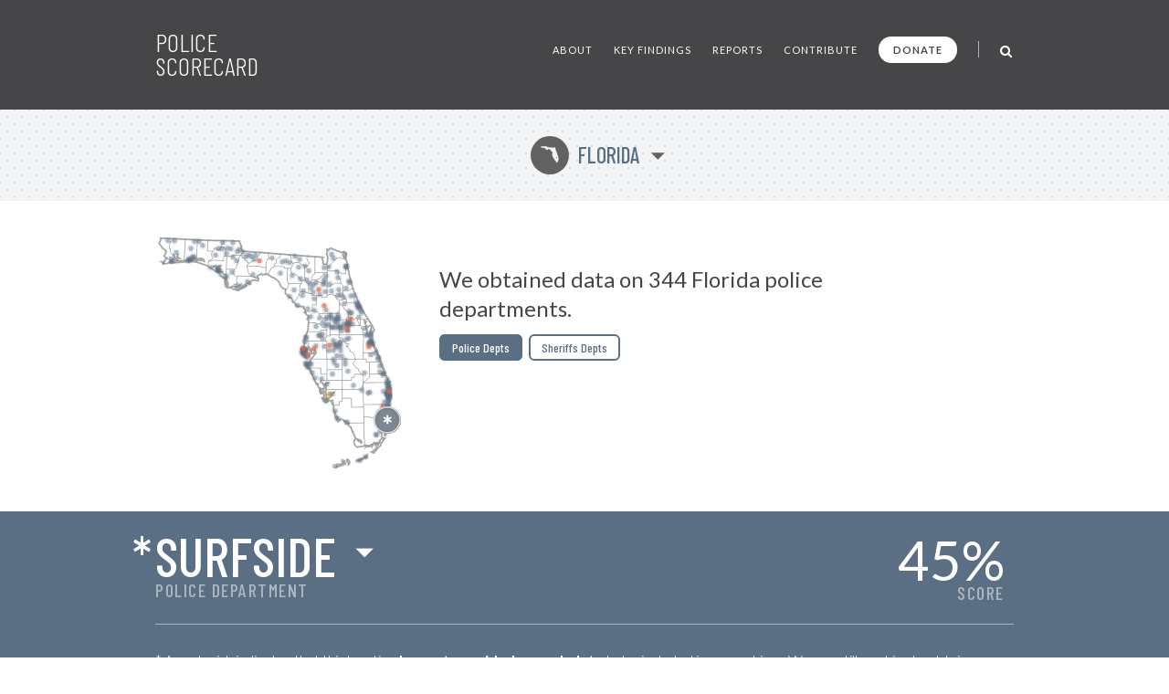

--- FILE ---
content_type: text/html; charset=UTF-8
request_url: https://policescorecard.org/fl/police-department/surfside
body_size: 60469
content:
<!doctype html>
<html lang="en" class="scorecard">
  <head>
    <meta charset="utf-8">

    <title>Police Scorecard: Surfside Town, FL</title>

    <meta name="viewport" content="width=device-width, initial-scale=1">
    <meta name="apple-mobile-web-app-capable" content="yes">
    <meta name="apple-mobile-web-app-status-bar-style" content="black">
    <meta name="description" content="Get the facts about police violence and accountability in Surfside Town, FL. Evaluate each department and hold them accountable at PoliceScorecard.org">
    <meta name="author" content="Police Scorecard">

    <meta name="apple-mobile-web-app-title" content="Police Scorecard">
    <meta name="application-name" content="Police Scorecard">

    <!-- Facebook META Data -->
    <meta name="facebook-domain-verification" content="s43qlqcd2jhfsaiguh0h5xfa0l7wa5" />

    <!-- Twitter META Info -->
    <meta property="twitter:card" content="summary_large_image">
    <meta property="twitter:site" content="@samswey">
    <meta property="twitter:title" content="Police Scorecard: Surfside Town, FL">
    <meta property="twitter:description" content="Get the facts about police violence and accountability in Surfside Town, FL. Evaluate each department and hold them accountable at PoliceScorecard.org">
    <meta property="twitter:creator" content="@samswey">
    <meta property="twitter:image:src" content="https://policescorecard.org/images/card.jpg">
    <meta property="twitter:domain" content="https://policescorecard.org">

    <!-- Open Graph protocol -->
    <meta property="og:locale" content="en_US">
    <meta property="og:type" content="website">
    <meta property="og:title" content="Police Scorecard: Surfside Town, FL">
    <meta property="og:url" content="https://policescorecard.org">
    <meta property="og:image" content="https://policescorecard.org/images/card.jpg">
    <meta property="og:site_name" content="Police Scorecard: Surfside Town, FL">
    <meta property="og:description" content="Get the facts about police violence and accountability in Surfside Town, FL. Evaluate each department and hold them accountable at PoliceScorecard.org">

    <link href="https://policescorecard.org/favicon.ico" rel="shortcut icon">

    <link rel="stylesheet" href="https://fonts.googleapis.com/css?family=Lato:300,400,700,900&display=swap">
    <link rel="stylesheet" href="https://fonts.googleapis.com/css?family=Barlow+Condensed:300,400,500,700&display=swap">
    <link rel="stylesheet" href="https://cdnjs.cloudflare.com/ajax/libs/font-awesome/4.7.0/css/font-awesome.min.css">
    <link rel="stylesheet" href="/css/app.34d52d.css">

    <!-- Preload Resources -->
    <link rel="preload" href="/fonts/StateFace-Regular-webfont.woff" as="font" type="font/woff2" crossorigin>

    <!-- DNS Pre-Connects -->
    <link rel="preconnect" href="https://stats.g.doubleclick.net">
    <link rel="preconnect" href="https://fonts.gstatic.com/" crossorigin>

    <!-- Facebook Pixel Code -->
    <script>!function(f,b,e,v,n,t,s){if(f.fbq)return;n=f.fbq=function(){n.callMethod?n.callMethod.apply(n,arguments):n.queue.push(arguments)};if(!f._fbq)f._fbq=n;n.push=n;n.loaded=!0;n.version='2.0';n.queue=[];t=b.createElement(e);t.async=!0;t.src=v;s=b.getElementsByTagName(e)[0];s.parentNode.insertBefore(t,s)}(window, document,'script','https://connect.facebook.net/en_US/fbevents.js');fbq('init', '318406453226748');fbq('track', 'PageView');</script><noscript><img height="1" width="1" style="display:none" src="https://www.facebook.com/tr?id=318406453226748&ev=PageView&noscript=1"/></noscript>
    <!-- End Facebook Pixel Code -->

      </head>

  <body>
    <main class="wrapper" id="main">
        <a id="skip-nav" class="sr-only" href="#content" data-track data-category="Nav" data-action="Header" data-label="Skip to Content">Skip to Content</a>

        <!-- Page Content -->
             <!-- Main Menu -->
<header>
    <nav class="section bg-gray header" role="navigation">
        <div class="content">
            <a href="/" class="logo" data-track data-category="Nav" data-action="Header" data-label="Logo">
                Police Scorecard
            </a>

            <div class="mobile-search-wrapper hide-desktop" id="mobile-search-wrapper">
                <a href="#mobile-search" aria-label="Toggle Search" class="toggle-mobile-search" data-track data-category="Nav" data-action="Header" data-label="Mobile Search">
                    <i class="fa fa-search fa-lg"></i>
                </a>
                <form method="post" id="mobile-search-form" class="search-form" autocomplete="off" onsubmit="return false;">
                    <button type="button" title="Search" class="search-button" data-track data-category="Nav" data-action="Header" data-label="Mobile Search">
                        <i class="fa fa-search fa-lg" id="mobile-search-icon"></i>
                    </button>
                    <input type="text" id="mobile-search" placeholder="SEARCH" class="form-control search-field" autocomplete="off" data-track data-category="Form" data-action="Mobile Search">
                    <div id="mobile-search-results-container"></div>
                </form>
            </div>

            <a href="#" id="mobile-toggle" data-track data-category="Nav" data-action="Header" data-label="Toggle Menu">
                <span class="sr-only">Toggle Menu</span>
            </a>

            <div id="menu">
                <ul>
                    <li><a href="/about" class="" data-track data-category="Nav" data-action="Header" data-label="About the Data">About</a></li>
                    <li><a href="/findings" class="" data-track data-category="Nav" data-action="Header" data-label="Key Findings">Key Findings</a></li>
                    <li><a href="/sandiego" class="" data-track data-category="Nav" data-action="Header" data-label="Reports">Reports</a></li>
                    <li><a href="https://forms.gle/WPC2Z6A92tBqxGWZ8" rel="noopener" target="_blank" data-track data-category="Nav" data-action="Header" data-label="Contribute Data">Contribute</a></li>
                    <li><a href="https://www.paypal.com/donate?hosted_button_id=U32Y7FCWBULNG" class="donate" title="Donate to Police Scorecard" rel="noopener" target="_blank" data-track data-category="Nav" data-action="Header" data-label="Donate">Donate</a></li>
                    <li class="menu-divider visible-lg">&nbsp;</li>
                    <li class="search-wrapper hide-mobile">
                        <a href="#search" aria-label="Toggle Search" class="toggle-search" data-track data-category="Nav" data-action="Header" data-label="Search">
                            <i class="fa fa-search fa-lg"></i>
                        </a>
                        <form method="post" id="search-form" class="search-form animated fadeIn" autocomplete="off" onsubmit="return false;">
                            <button type="button" title="Search" class="search-button" data-track data-category="Nav" data-action="Header" data-label="Search">
                                <i class="fa fa-search fa-lg" id="search-icon"></i>
                            </button>
                            <input type="text" id="search" placeholder="SEARCH" class="form-control search-field" autocomplete="off" data-track data-category="Form" data-action="Search">
                            <div id="search-results-container"></div>
                        </form>
                    </li>
                </ul>
            </div>
        </div>
    </nav>
</header>
 

     <!-- Hero -->
<div class="section bg-dotted current-state"id="content">
  <div class="content">
    <a href="#" id="state-selection" data-track data-category="Nav" data-action="Hero" data-label="State Selection">
      <span class="state-symbol">I</span>
      Florida
    </a>
  </div>
</div>

<div class="section hero report">
  <div class="content">
    <div class="right">
      <h1>We obtained data on 344 Florida police departments.</h1>

            <div class="buttons">
        <a href="/fl/police-department/miami-dade-county" class="btn active">Police Depts</a>
        <a href="/fl/sheriff/hillsborough-county" class="btn ">Sheriffs Depts</a>
      </div>
          </div>
    <div class="left">
      <div class="map" id="state-map-layer">
        <svg style="position: absolute; left: -10000px; top: -10000px;">
          <defs>
            <filter id="drop-shadow">
              <feOffset dx='0' dy='0' />
              <feGaussianBlur stdDeviation='2' result='offset-blur' />
              <feComposite operator='out' in='SourceGraphic' in2='offset-blur' result='inverse' />
              <feFlood flood-color='black' flood-opacity='1' result='color' />
              <feComposite operator='in' in='color' in2='inverse' result='shadow' />
              <feComposite operator='over' in='shadow' in2='SourceGraphic' />
            </filter>
          </defs>
        </svg>

        <div id="map-loading">
          <i class="fa fa-spinner fa-spin"></i>&nbsp; Loading Map ...
        </div>
        <div id="state-map" class="police-department surfside"></div>
        <div id="state-map-shadow" class="police-department surfside"></div>
      </div>
    </div>
    <div class="clear">&nbsp;</div>
  </div>
</div>
 

     <div class="section score animate grade-incomplete" id="toggle-animate">
  <div class="content">
    <div class="left">
      <div class="selected-location">
        <span class="selected-location-label">
                  Police Department
                </span>
        <a href="#" id="score-location" title="Select Other Departments in Florida" data-track data-category="Nav" data-action="Location" data-label="Location Selection">
            <span class="incomplete">*</span>
            Surfside
        </a>
      </div>
    </div>
    <a href="#scorecard-at-a-glance" class="right v-center view-score" data-track data-category="Nav" data-action="Location" data-label="View Score">
      <span class="grade">45<i>%</i></span>
      <span class="score-label">SCORE</span>
    </a>
  </div>
    <div class="content">
    <p class="incomplete-data">
        * An asterisk indicates that this location <strong>has not provided enough data</strong> to be included in our rankings. We are still working to obtain comprehensive data from every jurisdiction in the nation.
    </p>
  </div>
  </div>
 

     <a name="scorecard-at-a-glance"></a>
<div class="section bg-gray at-a-glance">
    <div class="content group-header">
        <h1 class="title">
            Scorecard at a Glance
        </h1>

        <h2 class="subtitle">
            Average for 4 Sections: <strong>45%</strong>
        </h2>

        <p>Scores range from 0-100% comparing cities with under 50k population. Cities with higher scores spend less on policing, use less force, are more likely to hold officers accountable and make fewer arrests for low-level offenses.</p>
    </div>

    <div class="content">
        <div class="left">
            <div class="table-header-labels">
                <div class="worse">
                    Worse
                </div>
                <div class="middle">
                    50th Percentile
                </div>
                <div class="better">
                    Better
                </div>
            </div>

            <table>
                <thead>
                    <tr>
                        <th colspan="5">
                            Police Funding:&nbsp; 18%
                        </th>
                    </tr>
                </thead>
                <tbody>
                    <tr class="key animate-score percent-2">
                        <td class="table-label">Police Budget Cost per Person</td>
                        <td class="table-cell">&nbsp;</td>
                        <td class="table-cell divider">&nbsp;</td>
                        <td class="table-cell">&nbsp;</td>
                        <td class="table-cell">&nbsp;</td>
                    </tr>
                    <tr class="incomplete">
                        <td class="table-label">Misconduct Settlements</td>
                        <td class="table-cell">&nbsp;</td>
                        <td class="table-cell divider">&nbsp;</td>
                        <td class="table-cell">&nbsp;</td>
                        <td class="table-cell">&nbsp;</td>
                    </tr>
                    <tr class="key animate-score percent-14">
                        <td class="table-label">Fines/Forfeitures</td>
                        <td class="table-cell">&nbsp;</td>
                        <td class="table-cell divider">&nbsp;</td>
                        <td class="table-cell">&nbsp;</td>
                        <td class="table-cell">&nbsp;</td>
                    </tr>
                    <tr class="double key animate-score percent-6">
                        <td class="table-label">Police Presence/Over-Policing (Officers per Population)</td>
                        <td class="table-cell">&nbsp;</td>
                        <td class="table-cell divider">&nbsp;</td>
                        <td class="table-cell">&nbsp;</td>
                        <td class="table-cell">&nbsp;</td>
                    </tr>
                </tbody>
            </table>

            <div class="table-header-labels empty"></div>

            <table>
                <thead>
                    <tr>
                        <th colspan="5">
                            Police Violence:&nbsp; 63%
                        </th>
                    </tr>
                </thead>
                <tbody>
                    <tr class="incomplete">
                        <td class="table-label">Force Used per Arrest</td>
                        <td class="table-cell">&nbsp;</td>
                        <td class="table-cell divider">&nbsp;</td>
                        <td class="table-cell">&nbsp;</td>
                        <td class="table-cell">&nbsp;</td>
                    </tr>
                    <tr class="key animate-score percent-100">
                        <td class="table-label">Deadly Force per Arrest</td>
                        <td class="table-cell">&nbsp;</td>
                        <td class="table-cell divider">&nbsp;</td>
                        <td class="table-cell">&nbsp;</td>
                        <td class="table-cell">&nbsp;</td>
                    </tr>
                    <tr class="double incomplete">
                        <td class="table-label">Unarmed Victims of Deadly Force per Arrest</td>
                        <td class="table-cell">&nbsp;</td>
                        <td class="table-cell divider">&nbsp;</td>
                        <td class="table-cell">&nbsp;</td>
                        <td class="table-cell">&nbsp;</td>
                    </tr>
                    <tr class="incomplete">
                        <td class="table-label">Racial Disparities in Deadly Force</td>
                        <td class="table-cell">&nbsp;</td>
                        <td class="table-cell divider">&nbsp;</td>
                        <td class="table-cell">&nbsp;</td>
                        <td class="table-cell">&nbsp;</td>
                    </tr>
                </tbody>
            </table>
        </div>

        <div class="right">
            <div class="table-header-labels">
                <div class="worse">
                    Worse
                </div>
                <div class="middle">
                    50th Percentile
                </div>
                <div class="better">
                    Better
                </div>
            </div>

            <table>
                <thead>
                    <tr>
                        <th colspan="5">
                            Police Accountability:&nbsp; 30%
                        </th>
                    </tr>
                </thead>
                <tbody>
                    <tr class="incomplete">
                        <td class="table-label">Misconduct Complaints Upheld</td>
                        <td class="table-cell">&nbsp;</td>
                        <td class="table-cell divider">&nbsp;</td>
                        <td class="table-cell">&nbsp;</td>
                        <td class="table-cell">&nbsp;</td>
                    </tr>
                    <tr class="incomplete">
                        <td class="table-label">Excessive Force Complaints Upheld</td>
                        <td class="table-cell">&nbsp;</td>
                        <td class="table-cell divider">&nbsp;</td>
                        <td class="table-cell">&nbsp;</td>
                        <td class="table-cell">&nbsp;</td>
                    </tr>
                    <tr class="incomplete">
                        <td class="table-label">Discrimination Complaints Upheld</td>
                        <td class="table-cell">&nbsp;</td>
                        <td class="table-cell divider">&nbsp;</td>
                        <td class="table-cell">&nbsp;</td>
                        <td class="table-cell">&nbsp;</td>
                    </tr>
                    <tr class="double incomplete">
                        <td class="table-label">Criminal Misconduct Complaints Upheld</td>
                        <td class="table-cell">&nbsp;</td>
                        <td class="table-cell divider">&nbsp;</td>
                        <td class="table-cell">&nbsp;</td>
                        <td class="table-cell">&nbsp;</td>
                    </tr>
                </tbody>
            </table>

            <div class="table-header-labels empty"></div>

            <table>
                <thead>
                    <tr>
                        <th colspan="5">
                            Approach to Law Enforcement:&nbsp; 69%
                        </th>
                    </tr>
                </thead>
                <tbody>
                    <tr class="key animate-score percent-57">
                        <td class="table-label">Arrest Rate for Low Level Offenses</td>
                        <td class="table-cell">&nbsp;</td>
                        <td class="table-cell divider">&nbsp;</td>
                        <td class="table-cell">&nbsp;</td>
                        <td class="table-cell">&nbsp;</td>
                    </tr>
                    <tr class="key animate-score percent-100">
                        <td class="table-label">Homicides Solved</td>
                        <td class="table-cell">&nbsp;</td>
                        <td class="table-cell divider">&nbsp;</td>
                        <td class="table-cell">&nbsp;</td>
                        <td class="table-cell">&nbsp;</td>
                    </tr>
                    <tr class="incomplete">
                        <td class="table-label">Racial Disparities in Drug Arrests</td>
                        <td class="table-cell">&nbsp;</td>
                        <td class="table-cell divider">&nbsp;</td>
                        <td class="table-cell">&nbsp;</td>
                        <td class="table-cell">&nbsp;</td>
                    </tr>
                                    </tbody>
            </table>

            <div class="table-header-labels empty hide-desktop"></div>
        </div>
    </div>

    <div class="content hide-mobile">
        <div class="table-header-labels empty"></div>
    </div>
</div>
 

     <!-- Killings by Police -->
<div class="section bg-gray stats">
  <div class="content section-header">
    <h1 class="title">
      Key Findings
    </h1>
  </div>

  <div class="content">
    <div class="one-third">
      <h2><strong>N/A</strong> Killings by Police</h2>

      <div class="text">
                <p>This agency did not reportedly kill anyone from 2013-23.</p>
              </div>

      <div class="chart chart-1">
        <div id="chart-mini-people-killed"></div>
      </div>
    </div>

    <div class="one-third">
      <h2><strong>N/A</strong> civilian complaints of police misconduct</h2>

      
      <div class="text">
        
        <p>No civilian complaints data obtained for this agency.</p>

              </div>

      <div class="chart chart-2">
        <script>
        var CHART_MINI_REPORTED = 0;
        var CHART_MINI_SUSTAINED = 0;
        </script>
        <canvas id="chart-mini-complaints-reported" width="125" height="125"></canvas>
        <span id="chart-mini-complaints-reported-label"></span>
      </div>
    </div>

    <div class="one-third">
      <h2><strong>1,105</strong> arrests made</h2>

      <div class="text">
        <p><strong>62%</strong> of all arrests were for low-level, non-violent offenses from 2013-23.</p>
      </div>

      <div class="chart chart-3">
        <div class="chart-mini-arrests">
          <div class="filler" style="width: 61.99%; height: 100%"></div>
        </div>
      </div>
    </div>
  </div>
</div>
 

    <!-- Police Funding -->
    <div class="section bb pad funding">
        <!-- Section Title -->
         <div class="score-divider-full hide-mobile grade-f-minus"></div>

<div class="content section-header">
    <h1 class="title">
        Police Funding

        <a href="#" class="results-info" data-city="surfside" data-result-info="police-funding" data-track data-category="Nav" data-action="Police Funding" data-label="Results">i</a>
    </h1>

    <h2 class="score-divider grade grade-f-minus">
        <span class="section-label">
            Section Score:
        </span>
        <span class="section-score">
            18%
        </span>

            </h2>
</div>
 

        <div class="content">
            <div class="left">
                <!-- Police Funding -->
                 <div class="stat-wrapper">
    <h3>Police Funding By Year</h3>
    <p>
            $6.13M
            <span class="divider">&nbsp;|&nbsp;</span>
        5,659 Residents
        <span class="divider">&nbsp;|&nbsp;</span>
        $1.11k per Resident
    </p>
    <p>
        More Police Funding per Capita than 98% of Depts
    </p>

    <div id="chart-police-funding"></div>

        <p class="source-link-wrapper">
        Source:
        <a href="https://www.census.gov/data/datasets/2020/econ/local/public-use-datasets.html" class="source-link" rel="noopener" target="_blank" data-track data-category="External Nav" data-action="Police Funding" data-label="Federal LEOKA Database">
            US Census Bureau
        </a>
    </p>
    </div>
 

                <!-- Funds Spent -->
                  
            </div>

            <div class="right">
                <!-- Funds Taken from Communities -->
                <x-partial.police-funding.chart-funds-taken  :type="$type":location="$location" :scorecard="$scorecard" />

                <!-- Officers Per Population -->
                 <div class="stat-wrapper">
    <h3>Number of officers per 1k population</h3>

    <p>
        
        30 Officers
        <span class="divider">&nbsp;|&nbsp;</span>
        53 per 10k Residents
    </p>
    <p>
        More Officers per Population than 94% of Depts
    </p>
    <p>
        <canvas id="bar-chart-officers-per-population"></canvas>
    </p>
    <p class="source-link-wrapper">
        Source:
        <a href="https://crime-data-explorer.fr.cloud.gov/pages/le/pe" class="source-link" rel="noopener" target="_blank" data-track data-category="External Nav" data-action="Officers per Population" data-label="Federal LEOKA Database">
            Federal LEOKA Database
        </a>
    </p>
</div>
 
            </div>
        </div>
    </div>

    <!-- Police Violence -->
    <div class="section bb pad score-details">
        <!-- Section Title -->
         <div class="score-divider-full hide-mobile grade-d"></div>

<div class="content section-header">
    <div class="divider-line hide-desktop"></div>

    <h1 class="title">
        Police violence

        <a href="#" class="results-info" data-city="surfside" data-result-info="police-violence" data-track data-category="Nav" data-action="Police Violence" data-label="Results">i</a>
    </h1>

    <h2 class="score-divider grade grade-d">
        <span class="section-label">Section Score:</span>
        <span class="section-score">63%</span>
        <a href="#" class="stats-change tooltip good reverse" data-tooltip="Down 25% since '16"><span class="grade-arrow"><span>▶</span><small>-25%</small></span></a>
    </h2>
</div>
 

        <div class="content">
            <div class="left">
                <!-- Police Use of Force by Year -->
                  

                <!-- Less-Lethal Force -->
                  

                <!-- Deadly Force -->
                 <div class="stat-wrapper">
    <a href="https://drive.google.com/open?id=1U-0WykJJLBAqSknaDF3938FI7TtXhB9z" rel="noopener" target="_blank" class="external-link" data-track data-category="External Nav" data-action="Deadly Force" data-label="Source Data">
        <span class="sr-only">Open in New Window</span>
    </a>

    <h3>Deadly Force</h3>

        <p>
        N/A Killings by Police from 2013-23
        <span class="divider">&nbsp;|&nbsp;</span>
        N/A every 10k arrests
    </p>
    
        <div class="progress-bar-wrapper">
        <div class="progress-bar no-data" style="width: 0"></div>
    </div>
     <!-- No Data Found template -->
<p class="note">
    No Data Found
    <a href="https://forms.gle/R7ADBELo1cQ4sbfz7" class="btn no-data" rel="noopener" target="_blank"
        data-track data-category="External Nav" data-action="Chart" data-label="Add Data">
        Add Data
    </a>
</p>
 
    
    <p class="source-link-wrapper">
        Source:
        <a href="https://mappingpoliceviolence.us" class="source-link" rel="noopener" target="_blank" data-track data-category="External Nav" data-action="Deadly Force" data-label="Mapping Police Violence">
            Mapping Police Violence
        </a>
    </p>
</div>
 

                <!-- Police Shootings Where Police Did Not Attempt Non-Lethal Force Before Shooting -->
                  

                <!-- Where Police say they saw a gun but no gun was found -->
                  
            </div>
            <div class="right">
                <!-- People Killed by Police, 2013-2019 -->
                  

                <!-- Police Violence by race -->
                 <div class="stat-wrapper grouped">
    <a href="https://github.com/campaignzero/ca-police-scorecard/blob/master/ca_police_scorecard.ipynb" rel="noopener" target="_blank" class="external-link" data-track data-category="External Nav" data-action="Violence by Race" data-label="Source Data">
        <span class="sr-only">Open in New Window</span>
    </a>

    <h3>Police Violence by Race</h3>

    <div class="keys">
        <span class="key key-red tooltip" data-tooltip="Black"></span> Black
        <span class="key key-orange tooltip" data-tooltip="Hispanic"></span> Latinx
        <span class="key key-grey tooltip" data-tooltip="Native American"></span> N.Am
        <span class="key key-black tooltip" data-tooltip="Asian Pacific Islander"></span> API
        <span class="key key-green tooltip" data-tooltip="Other"></span> Other
        <span class="key key-white tooltip" data-tooltip="White"></span> White
    </div>

    <p>Population of Surfside</p>
    <div class="progress-bar-wrapper">
        <div class="progress-bar animate-bar grouped key-red" data-percent="0%">
            <span></span>
        </div>
        <div class="progress-bar animate-bar grouped key-orange" data-percent="42.9%">
            <span>42%</span>
        </div>
        <div class="progress-bar animate-bar grouped key-grey" data-percent="0%">
            <span></span>
        </div>
        <div class="progress-bar animate-bar grouped key-black" data-percent="0.7%">
            <span></span>
        </div>
        <div class="progress-bar animate-bar grouped key-green" data-percent="0.5%">
            <span></span>
        </div>
        <div class="progress-bar animate-bar grouped key-white" data-percent="55.9%">
            <span>55%</span>
        </div>
    </div>

    <p>Surfside Police Dept Demographics</p>
    <div class="progress-bar-wrapper">
        <div class="progress-bar animate-bar grouped key-red" data-percent="0%">
            <span></span>
        </div>
        <div class="progress-bar animate-bar grouped key-orange" data-percent="0%">
            <span></span>
        </div>
        <div class="progress-bar animate-bar grouped key-grey" data-percent="0%">
            <span></span>
        </div>
        <div class="progress-bar animate-bar grouped key-black" data-percent="0%">
            <span></span>
        </div>
        <div class="progress-bar animate-bar grouped key-green" data-percent="0%">
            <span></span>
        </div>
        <div class="progress-bar animate-bar grouped key-white" data-percent="0%">
            <span></span>
        </div>
    </div>

    <p>People Arrested</p>
    <div class="progress-bar-wrapper">
        <div class="progress-bar animate-bar grouped key-red" data-percent="0%">
            <span></span>
        </div>
        <div class="progress-bar animate-bar grouped key-orange" data-percent="0%">
            <span></span>
        </div>
        <div class="progress-bar animate-bar grouped key-grey" data-percent="0%">
            <span></span>
        </div>
        <div class="progress-bar animate-bar grouped key-black" data-percent="0%">
            <span></span>
        </div>
        <div class="progress-bar animate-bar grouped key-green" data-percent="0%">
            <span></span>
        </div>
        <div class="progress-bar animate-bar grouped key-white" data-percent="0%">
            <span></span>
        </div>
    </div>

    <p>People Killed</p>
    <div class="progress-bar-wrapper">
        <div class="progress-bar animate-bar grouped key-red" data-percent="0%">
            <span></span>
        </div>
        <div class="progress-bar animate-bar grouped key-orange" data-percent="0%">
            <span></span>
        </div>
        <div class="progress-bar animate-bar grouped key-grey" data-percent="0%">
            <span></span>
        </div>
        <div class="progress-bar animate-bar grouped key-black" data-percent="0%">
            <span></span>
        </div>
        <div class="progress-bar animate-bar grouped key-green" data-percent="0%">
            <span></span>
        </div>
        <div class="progress-bar animate-bar grouped key-white" data-percent="0%">
            <span></span>
        </div>
    </div>

    
    <p class="source-link-wrapper">
        Source:
        <a href="https://crime-data-explorer.fr.cloud.gov/explorer/national/united-states/arrest" class="source-link" rel="noopener" target="_blank" data-track data-category="External Nav" data-action="Violence by Race" data-label="Uniform Crime Report">Uniform Crime Report</a>,
        <a href="https://mappingpoliceviolence.us" class="source-link" rel="noopener" target="_blank" data-track data-category="External Nav" data-action="Violence by Race" data-label="Mapping Police Violence">Mapping Police Violence</a>,
        <a href="https://www.icpsr.umich.edu/web/NACJD/studies/37323" class="source-link" rel="noopener" target="_blank" data-track data-category="External Nav" data-action="Violence by Race" data-label="LEMAS">LEMAS</a>
    </p>
</div>
 
            </div>
        </div>
    </div>

    <!-- Police Accountability -->
    <div class="section bb pad accountability">
        <!-- Section Title -->
         <div class="score-divider-full hide-mobile grade-f"></div>

<div class="content section-header">
    <div class="divider-line hide-desktop"></div>

    <h1 class="title">
        Police Accountability

        <a href="#" class="results-info" data-city="surfside" data-result-info="police-accountability" data-track data-category="Nav" data-action="Accountability" data-label="Results">i</a>
    </h1>

    <h2 class="score-divider grade grade-f">
        <span class="section-label">Section Score:</span>
        <span class="section-score">30%</span>
        
    </h2>

    </div>
 

        <div class="content">
            <div class="left">
                <!-- Total civilian complaints -->
                 <div class="stat-wrapper">
    <h3>Total civilian complaints</h3>

        <p>
        N/A from 
        <span class="divider">&nbsp;|&nbsp;</span>
        N/A Ruled in Favor of Civilians
    </p>
    
        <div class="progress-bar-wrapper">
        <div class="progress-bar no-data" style="width: 0"></div>
    </div>
     <!-- No Data Found template -->
<p class="note">
    No Data Found
    <a href="https://forms.gle/R7ADBELo1cQ4sbfz7" class="btn no-data" rel="noopener" target="_blank"
        data-track data-category="External Nav" data-action="Chart" data-label="Add Data">
        Add Data
    </a>
</p>
 
    </div>
 

                <!-- Use of Force Complaints -->
                 <div class="stat-wrapper">
    <h3>Use of Force Complaints</h3>

        <p>
        N/A Reported

            </p>
    <div class="progress-bar-wrapper">
        <div class="progress-bar no-data" style="width: 0"></div>
    </div>
     <!-- No Data Found template -->
<p class="note">
    No Data Found
    <a href="https://forms.gle/R7ADBELo1cQ4sbfz7" class="btn no-data" rel="noopener" target="_blank"
        data-track data-category="External Nav" data-action="Chart" data-label="Add Data">
        Add Data
    </a>
</p>
 
    </div>
 

                <!-- Complaints of Misconduct in Jail -->
                  
            </div>

            <div class="right">
                <!-- Complaints of Police Discrimination -->
                 <div class="stat-wrapper">
    <h3>Complaints of Police Discrimination</h3>

    <p>
        N/A Reported
        <span class="divider">&nbsp;|&nbsp;</span>
        N/A Ruled in Favor of Civilians
    </p>
        <div class="progress-bar-wrapper">
        <div class="progress-bar no-data" style="width: 0"></div>
    </div>
     <!-- No Data Found template -->
<p class="note">
    No Data Found
    <a href="https://forms.gle/R7ADBELo1cQ4sbfz7" class="btn no-data" rel="noopener" target="_blank"
        data-track data-category="External Nav" data-action="Chart" data-label="Add Data">
        Add Data
    </a>
</p>
 
    </div>
 

                <!-- Alleged Crimes Committed by Police -->
                 <div class="stat-wrapper">
    <h3>Alleged Crimes Committed by Police</h3>


    <p>
        N/A Reported
        <span class="divider">&nbsp;|&nbsp;</span>
        N/A Ruled in Favor of Civilians
    </p>

        <div class="progress-bar-wrapper">
        <div class="progress-bar no-data" style="width: 0"></div>
    </div>
     <!-- No Data Found template -->
<p class="note">
    No Data Found
    <a href="https://forms.gle/R7ADBELo1cQ4sbfz7" class="btn no-data" rel="noopener" target="_blank"
        data-track data-category="External Nav" data-action="Chart" data-label="Add Data">
        Add Data
    </a>
</p>
 
    </div>
 
            </div>
        </div>
    </div>

    <!-- Approach to Law Enforcement -->
    <div class="section pad approach">
        <!-- Section Title -->
         <div class="score-divider-full hide-mobile grade-d"></div>
<div class="section score-divider-full hide-mobile grade-d"></div>

<div class="content section-header">
    <div class="divider-line hide-desktop"></div>

    <h1 class="title large-title">
        Approach to Law Enforcement
        <a href="#" class="results-info" data-city="surfside" data-result-info="approach" data-track data-category="Nav" data-action="Approach" data-label="Results">i</a>
    </h1>

    <h2 class="score-divider grade grade-d">
        <span class="section-label">Section Score:</span>
        <span class="section-score">69%</span>
        <a href="#" class="stats-change tooltip bad reverse" data-tooltip="Up 2% "><span class="grade-arrow"><span>▶</span><small>+2%</small></span></a>
    </h2>

    <p class="source-link-wrapper">
        Source:
        <a href="https://crime-data-explorer.fr.cloud.gov/explorer/national/united-states/arrest" class="source-link" rel="noopener" target="_blank" data-track data-category="External Nav" data-action="Approach" data-label="Uniform Crime Report">
            Uniform Crime Report
        </a>
    </p>
</div>
 

        <div class="content">
            <div class="left">
                <!-- Arrests By Year -->
                 <div class="stat-wrapper">
    <h3>Arrests By Year</h3>
    <p>1,105 Arrests Reported from 2013-2023</p>

    <div class="keys" style="margin-top: 18px; margin-bottom: 6px;">
        <span class="key key-red tooltip" data-tooltip="Black"></span> Low Level Arrests
        <span class="key key-grey tooltip" data-tooltip="Grey"></span> Other Arrests
    </div>

    <p style="margin-top: 18px; margin-bottom: 6px;">
        <canvas id="bar-chart-arrests"></canvas>
    </p>
</div>
 

                <!-- Arrests for Low Level Offenses -->
                 <div class="stat-wrapper no-border-mobile">
    <a href="#" data-city="surfside" data-more-info="Low Level Offenses include drug offenses, public drunkenness and other alcohol-related offenses; vagrancy, loitering, gambling, disorderly conduct, prostitution, vandalism, and other minor non-violent offenses. These types of offenses are usually classified as misdemeanors and are often associated with issues of substance abuse, homelessness and sex work. Our definition of Low Level Offenses excludes all arrests for violent crimes, simple assaults, crimes against families and children, weapons offenses, sex offenses and all arrests for property crimes except for vandalism. Importantly, since the FBI’s UCR arrests database does not distinguish between lower level property crimes such as petty theft or shoplifting and more serious forms of theft, we were not able to include any arrests for petty theft or shoplifting within the low level arrests category. Similarly, arrests for non-DUI related traffic offenses are not reported to the UCR program. This likely results in an undercount of the total number of low level arrests made by each agency." class="more-info visible" title="More Info ..."  data-track data-category="Nav" data-action="Arrests Low Level" data-label="More Info Modal">
        <span class="sr-only">More Info</span>
    </a>

    <h3>Arrests for Low Level Offenses</h3>

    <p>
        685 Arrests
        <span class="divider">&nbsp;|&nbsp;</span>
        12 per 1k residents
    </p>

        <div class="progress-bar-wrapper">
        <div class="progress-bar animate-bar yellow" data-percent="43%"></div>
    </div>
    <p class="note">
        ^&nbsp; Higher Arrest Rate for Low Level Offenses than 43% of Depts &nbsp;&nbsp;
    </p>
    </div>
 

                <!-- Disparities in Arrests for Low Level Offenses by Race/Ethnicity -->
                  

                <!-- Percent of total arrests by type -->
                 <div class="stat-wrapper grouped">
    <h3>Percent of total arrests by type</h3>

    <p>All Arrests for Low Level Offenses ( 62% )</p>
    <div class="progress-bar-wrapper">
        <div class="progress-bar animate-bar dark-grey" data-percent="61%"></div>
    </div>

    <p>Drug Possession ( N/A )</p>
    <div class="progress-bar-wrapper">
        <div class="progress-bar animate-bar dark-grey" data-percent="0%"></div>
    </div>

    <p>Violent Crime ( 3% )</p>
    <div class="progress-bar-wrapper">
        <div class="progress-bar animate-bar dark-grey" data-percent="3%"></div>
    </div>
</div>
 
            </div>

            <div class="right">
                <!-- Homicides Unsolved -->
                 <div class="stat-wrapper no-border-mobile">
    <a href="http://www.murderdata.org/p/blog-page.html?m=1" rel="noopener" target="_blank" class="external-link"data-track data-category="External Nav" data-action="Homicides Unsolved" data-label="Source Data">
        <span class="sr-only">Open in New Window</span>
    </a>

    <h3>Homicides Unsolved</h3>

    <p>
        1 Homicides from 2013-23
        <span class="divider">&nbsp;|&nbsp;</span>
        0
        Unsolved
    </p>

        <p class="good-job pad-bottom">No Unsolved Homicides Reported</p>
    </div>
 

                <!-- Percent of Homicides Unsolved by Race -->
                  
            </div>
        </div>
    </div>

    
     <!-- Grades -->
<div class="section bg-light-gray grades short" id="score-card">
    <div class="content grades-header">
        <h1 class="title">
                            Florida Police Department Scores
                    </h1>

        <div class="summary">
            <p>
                Rankings are based upon a 0 to 100 percentage scale. Departments with <strong>higher scores</strong> use
                <strong>less force</strong>, make <strong>fewer arrests</strong> for low level offenses, <strong>solve</strong>
                murder cases more often, hold officers <strong>more accountable</strong> and <strong>spend less on policing</strong> overall.
            </p>

            <p>Overall Scores for Depts where We Have Obtained the Most Data.</p>

            <p class="grade-scale-key">
                <img src="https://policescorecard.org/images/scale.png" alt="Grade Scale" />
                Tap "show more" to see extended list
            </p>
        </div>
    </div>

    <div class="content"></div>

    <div class="content filter-wrapper">
        <a href="#score-0-29" class="filter-grade grade-f-minus" style="opacity: 1" data-grade="f-minus" data-track data-category="Nav" data-action="Grades Filter" data-label="0-29%">
            <span class="grade grade-f-minus"></span>
            <span class="percent">0-29%</span>
        </a>

        <a href="#score-30-59" class="filter-grade grade-f" style="opacity: 1" data-grade="f" data-track data-category="Nav" data-action="Grades Filter" data-label="30-59%">
            <span class="grade grade-f"></span>
            <span class="percent">30-59%</span>
        </a>

        <a href="#score-60-69" class="filter-grade grade-d" style="opacity: 1" data-grade="d" data-track data-category="Nav" data-action="Grades Filter" data-label="60-69%">
            <span class="grade grade-d"></span>
            <span class="percent">60-69%</span>
        </a>

        <a href="#score-70-79" class="filter-grade grade-c" style="opacity: 1" data-grade="c" data-track data-category="Nav" data-action="Grades Filter" data-label="70-79%">
            <span class="grade grade-c"></span>
            <span class="percent">70-79%</span>
        </a>

        <span class="break-mobile"></span>

        <a href="#score-80-89" class="filter-grade grade-b" style="opacity: 1" data-grade="b" data-track data-category="Nav" data-action="Grades Filter" data-label="80-89%">
            <span class="grade grade-b"></span>
            <span class="percent">80-89%</span>
        </a>

        <a href="#score-90-100" class="filter-grade grade-a" style="opacity: 1" data-grade="a" data-track data-category="Nav" data-action="Grades Filter" data-label="90-100%">
            <span class="grade grade-a"></span>
            <span class="percent">90-100%</span>
        </a>

        <a href="#score-incomplete" class="filter-grade grade-incomplete" style="opacity: 1" data-grade="incomplete" data-track data-category="Nav" data-action="Grades Filter" data-label="Incomplete">
            <span class="grade grade-incomplete"></span>
            <span class="percent">Incomplete</span>
        </a>


    </div>

    <div class="content">
        <div class="left">
            <table>
                <tr>
                    <th width="80%">
                                            Police Department
                                        </th>
                    <th>Score</th>
                    <th>5YR</th>
                </tr>
                                                 <tr class="grade-row grade-f" data-grade="f">
                    <td colspan="2">
                        <a href="/fl/police-department/ocala" title="View Report: Ocala, FL Police Department" data-track data-category="Nav" data-action="Grades" data-label="Ocala">
                            <span class="agency-name">25. Ocala</span>
                            <span class="grade grade-f"></span>
                            <span class="percent">31%</span>
                        </a>
                    </td>
                    <td>
                                            <a href="#" class="stats-change tooltip bad reverse" data-tooltip="Up 11% since '16"><span class="grade-arrow"><span>▶</span><small>+11%</small></span></a>
                                        </td>
                </tr>
                                  <tr class="grade-row grade-f" data-grade="f">
                    <td colspan="2">
                        <a href="/fl/police-department/fort-lauderdale" title="View Report: Fort Lauderdale, FL Police Department" data-track data-category="Nav" data-action="Grades" data-label="Fort Lauderdale">
                            <span class="agency-name">24. Fort Lauderdale</span>
                            <span class="grade grade-f"></span>
                            <span class="percent">32%</span>
                        </a>
                    </td>
                    <td>
                                            <a href="#" class="stats-change tooltip bad reverse" data-tooltip="Up 6% since '16"><span class="grade-arrow"><span>▶</span><small>+6%</small></span></a>
                                        </td>
                </tr>
                                  <tr class="grade-row grade-f" data-grade="f">
                    <td colspan="2">
                        <a href="/fl/police-department/west-palm-beach" title="View Report: West Palm Beach, FL Police Department" data-track data-category="Nav" data-action="Grades" data-label="West Palm Beach">
                            <span class="agency-name">23. West Palm Beach</span>
                            <span class="grade grade-f"></span>
                            <span class="percent">32%</span>
                        </a>
                    </td>
                    <td>
                                            <a href="#" class="stats-change tooltip bad reverse" data-tooltip="Up 1% since '16"><span class="grade-arrow"><span>▶</span><small>+1%</small></span></a>
                                        </td>
                </tr>
                                  <tr class="grade-row grade-f" data-grade="f">
                    <td colspan="2">
                        <a href="/fl/police-department/tampa" title="View Report: Tampa, FL Police Department" data-track data-category="Nav" data-action="Grades" data-label="Tampa">
                            <span class="agency-name">22. Tampa</span>
                            <span class="grade grade-f"></span>
                            <span class="percent">33%</span>
                        </a>
                    </td>
                    <td>
                                            <a href="#" class="stats-change tooltip bad reverse" data-tooltip="Up 4% since '16"><span class="grade-arrow"><span>▶</span><small>+4%</small></span></a>
                                        </td>
                </tr>
                                  <tr class="grade-row grade-f" data-grade="f">
                    <td colspan="2">
                        <a href="/fl/police-department/hollywood" title="View Report: Hollywood, FL Police Department" data-track data-category="Nav" data-action="Grades" data-label="Hollywood">
                            <span class="agency-name">21. Hollywood</span>
                            <span class="grade grade-f"></span>
                            <span class="percent">37%</span>
                        </a>
                    </td>
                    <td>
                                            <a href="#" class="stats-change tooltip good reverse" data-tooltip="Down 6% since '16"><span class="grade-arrow"><span>▶</span><small>-6%</small></span></a>
                                        </td>
                </tr>
                                  <tr class="grade-row grade-f" data-grade="f">
                    <td colspan="2">
                        <a href="/fl/police-department/orlando" title="View Report: Orlando, FL Police Department" data-track data-category="Nav" data-action="Grades" data-label="Orlando">
                            <span class="agency-name">20. Orlando</span>
                            <span class="grade grade-f"></span>
                            <span class="percent">37%</span>
                        </a>
                    </td>
                    <td>
                                            <a href="#" class="stats-change tooltip bad reverse" data-tooltip="Up 9% since '16"><span class="grade-arrow"><span>▶</span><small>+9%</small></span></a>
                                        </td>
                </tr>
                                  <tr class="grade-row grade-f" data-grade="f">
                    <td colspan="2">
                        <a href="/fl/police-department/plantation" title="View Report: Plantation, FL Police Department" data-track data-category="Nav" data-action="Grades" data-label="Plantation">
                            <span class="agency-name">19. Plantation</span>
                            <span class="grade grade-f"></span>
                            <span class="percent">38%</span>
                        </a>
                    </td>
                    <td>
                                            <a href="#" class="stats-change tooltip good reverse" data-tooltip="Down 3% since '16"><span class="grade-arrow"><span>▶</span><small>-3%</small></span></a>
                                        </td>
                </tr>
                                  <tr class="grade-row grade-f" data-grade="f">
                    <td colspan="2">
                        <a href="/fl/police-department/tallahassee" title="View Report: Tallahassee, FL Police Department" data-track data-category="Nav" data-action="Grades" data-label="Tallahassee">
                            <span class="agency-name">18. Tallahassee</span>
                            <span class="grade grade-f"></span>
                            <span class="percent">38%</span>
                        </a>
                    </td>
                    <td>
                                            <a href="#" class="stats-change tooltip bad reverse" data-tooltip="Up 6% since '16"><span class="grade-arrow"><span>▶</span><small>+6%</small></span></a>
                                        </td>
                </tr>
                                  <tr class="grade-row grade-f" data-grade="f">
                    <td colspan="2">
                        <a href="/fl/police-department/clearwater" title="View Report: Clearwater, FL Police Department" class="show-more-only" tabindex="-1" aria-hidden="true" data-track data-category="Nav" data-action="Grades" data-label="Clearwater">
                            <span class="agency-name">17. Clearwater</span>
                            <span class="grade grade-f"></span>
                            <span class="percent">41%</span>
                        </a>
                    </td>
                    <td>
                                            <a href="#" class="stats-change tooltip good reverse" data-tooltip="Down 10% since '16"><span class="grade-arrow"><span>▶</span><small>-10%</small></span></a>
                                        </td>
                </tr>
                                  <tr class="grade-row grade-f" data-grade="f">
                    <td colspan="2">
                        <a href="/fl/police-department/miami" title="View Report: Miami, FL Police Department" class="show-more-only" tabindex="-1" aria-hidden="true" data-track data-category="Nav" data-action="Grades" data-label="Miami">
                            <span class="agency-name">16. Miami</span>
                            <span class="grade grade-f"></span>
                            <span class="percent">43%</span>
                        </a>
                    </td>
                    <td>
                                            <a href="#" class="stats-change tooltip good reverse" data-tooltip="Down 13% since '16"><span class="grade-arrow"><span>▶</span><small>-13%</small></span></a>
                                        </td>
                </tr>
                                  <tr class="grade-row grade-f" data-grade="f">
                    <td colspan="2">
                        <a href="/fl/police-department/hialeah" title="View Report: Hialeah, FL Police Department" class="show-more-only" tabindex="-1" aria-hidden="true" data-track data-category="Nav" data-action="Grades" data-label="Hialeah">
                            <span class="agency-name">15. Hialeah</span>
                            <span class="grade grade-f"></span>
                            <span class="percent">43%</span>
                        </a>
                    </td>
                    <td>
                                            <a href="#" class="stats-change tooltip good reverse" data-tooltip="Down 6% since '16"><span class="grade-arrow"><span>▶</span><small>-6%</small></span></a>
                                        </td>
                </tr>
                                  <tr class="grade-row grade-f" data-grade="f">
                    <td colspan="2">
                        <a href="/fl/police-department/lakeland" title="View Report: Lakeland, FL Police Department" class="show-more-only" tabindex="-1" aria-hidden="true" data-track data-category="Nav" data-action="Grades" data-label="Lakeland">
                            <span class="agency-name">14. Lakeland</span>
                            <span class="grade grade-f"></span>
                            <span class="percent">43%</span>
                        </a>
                    </td>
                    <td>
                                            <a href="#" class="stats-change tooltip good reverse" data-tooltip="Down 6% since '16"><span class="grade-arrow"><span>▶</span><small>-6%</small></span></a>
                                        </td>
                </tr>
                                  <tr class="grade-row grade-f" data-grade="f">
                    <td colspan="2">
                        <a href="/fl/police-department/davie" title="View Report: Davie, FL Police Department" class="show-more-only" tabindex="-1" aria-hidden="true" data-track data-category="Nav" data-action="Grades" data-label="Davie">
                            <span class="agency-name">13. Davie</span>
                            <span class="grade grade-f"></span>
                            <span class="percent">44%</span>
                        </a>
                    </td>
                    <td>
                                            <a href="#" class="stats-change tooltip bad reverse" data-tooltip="Up 1% since '16"><span class="grade-arrow"><span>▶</span><small>+1%</small></span></a>
                                        </td>
                </tr>
                                  <tr class="grade-row grade-f" data-grade="f">
                    <td colspan="2">
                        <a href="/fl/police-department/miami-dade-county" title="View Report: Miami Dade County, FL Police Department" class="show-more-only" tabindex="-1" aria-hidden="true" data-track data-category="Nav" data-action="Grades" data-label="Miami Dade County">
                            <span class="agency-name">12. Miami Dade County</span>
                            <span class="grade grade-f"></span>
                            <span class="percent">44%</span>
                        </a>
                    </td>
                    <td>
                                            <a href="#" class="stats-change tooltip bad reverse" data-tooltip="Up 2% since '16"><span class="grade-arrow"><span>▶</span><small>+2%</small></span></a>
                                        </td>
                </tr>
                                  <tr class="grade-row grade-f" data-grade="f">
                    <td colspan="2">
                        <a href="/fl/police-department/north-miami" title="View Report: North Miami, FL Police Department" class="show-more-only" tabindex="-1" aria-hidden="true" data-track data-category="Nav" data-action="Grades" data-label="North Miami">
                            <span class="agency-name">11. North Miami</span>
                            <span class="grade grade-f"></span>
                            <span class="percent">44%</span>
                        </a>
                    </td>
                    <td>
                                            <a href="#" class="stats-change tooltip good reverse" data-tooltip="Down 16% since '16"><span class="grade-arrow"><span>▶</span><small>-16%</small></span></a>
                                        </td>
                </tr>
                                  <tr class="grade-row grade-f" data-grade="f">
                    <td colspan="2">
                        <a href="/fl/police-department/gainesville" title="View Report: Gainesville, FL Police Department" class="show-more-only" tabindex="-1" aria-hidden="true" data-track data-category="Nav" data-action="Grades" data-label="Gainesville">
                            <span class="agency-name">10. Gainesville</span>
                            <span class="grade grade-f"></span>
                            <span class="percent">45%</span>
                        </a>
                    </td>
                    <td>
                                            <a href="#" class="stats-change tooltip bad reverse" data-tooltip="Up 6% since '16"><span class="grade-arrow"><span>▶</span><small>+6%</small></span></a>
                                        </td>
                </tr>
                                  <tr class="grade-row grade-f" data-grade="f">
                    <td colspan="2">
                        <a href="/fl/police-department/miami-beach" title="View Report: Miami Beach, FL Police Department" class="show-more-only" tabindex="-1" aria-hidden="true" data-track data-category="Nav" data-action="Grades" data-label="Miami Beach">
                            <span class="agency-name">9. Miami Beach</span>
                            <span class="grade grade-f"></span>
                            <span class="percent">46%</span>
                        </a>
                    </td>
                    <td>
                                            <a href="#" class="stats-change tooltip bad reverse" data-tooltip="Up 12% since '16"><span class="grade-arrow"><span>▶</span><small>+12%</small></span></a>
                                        </td>
                </tr>
                                  <tr class="grade-row grade-f" data-grade="f">
                    <td colspan="2">
                        <a href="/fl/police-department/palm-bay" title="View Report: Palm Bay, FL Police Department" class="show-more-only" tabindex="-1" aria-hidden="true" data-track data-category="Nav" data-action="Grades" data-label="Palm Bay">
                            <span class="agency-name">8. Palm Bay</span>
                            <span class="grade grade-f"></span>
                            <span class="percent">47%</span>
                        </a>
                    </td>
                    <td>
                                            <a href="#" class="stats-change tooltip bad reverse" data-tooltip="Up 7% since '16"><span class="grade-arrow"><span>▶</span><small>+7%</small></span></a>
                                        </td>
                </tr>
                                  <tr class="grade-row grade-f" data-grade="f">
                    <td colspan="2">
                        <a href="/fl/police-department/sanford" title="View Report: Sanford, FL Police Department" class="show-more-only" tabindex="-1" aria-hidden="true" data-track data-category="Nav" data-action="Grades" data-label="Sanford">
                            <span class="agency-name">7. Sanford</span>
                            <span class="grade grade-f"></span>
                            <span class="percent">47%</span>
                        </a>
                    </td>
                    <td>
                                            <a href="#" class="stats-change tooltip good reverse" data-tooltip="Down 11% since '16"><span class="grade-arrow"><span>▶</span><small>-11%</small></span></a>
                                        </td>
                </tr>
                                  <tr class="grade-row grade-f" data-grade="f">
                    <td colspan="2">
                        <a href="/fl/police-department/miramar" title="View Report: Miramar, FL Police Department" class="show-more-only" tabindex="-1" aria-hidden="true" data-track data-category="Nav" data-action="Grades" data-label="Miramar">
                            <span class="agency-name">6. Miramar</span>
                            <span class="grade grade-f"></span>
                            <span class="percent">48%</span>
                        </a>
                    </td>
                    <td>
                                            <a href="#" class="stats-change tooltip bad reverse" data-tooltip="Up 3% since '16"><span class="grade-arrow"><span>▶</span><small>+3%</small></span></a>
                                        </td>
                </tr>
                                  <tr class="grade-row grade-f" data-grade="f">
                    <td colspan="2">
                        <a href="/fl/police-department/coral-springs" title="View Report: Coral Springs, FL Police Department" class="show-more-only" tabindex="-1" aria-hidden="true" data-track data-category="Nav" data-action="Grades" data-label="Coral Springs">
                            <span class="agency-name">5. Coral Springs</span>
                            <span class="grade grade-f"></span>
                            <span class="percent">50%</span>
                        </a>
                    </td>
                    <td>
                                            <a href="#" class="stats-change tooltip good reverse" data-tooltip="Down 10% since '16"><span class="grade-arrow"><span>▶</span><small>-10%</small></span></a>
                                        </td>
                </tr>
                                  <tr class="grade-row grade-f" data-grade="f">
                    <td colspan="2">
                        <a href="/fl/police-department/st-petersburg" title="View Report: St. Petersburg, FL Police Department" class="show-more-only" tabindex="-1" aria-hidden="true" data-track data-category="Nav" data-action="Grades" data-label="St. Petersburg">
                            <span class="agency-name">4. St. Petersburg</span>
                            <span class="grade grade-f"></span>
                            <span class="percent">51%</span>
                        </a>
                    </td>
                    <td>
                                            <a href="#" class="stats-change tooltip bad reverse" data-tooltip="Up 4% since '16"><span class="grade-arrow"><span>▶</span><small>+4%</small></span></a>
                                        </td>
                </tr>
                                  <tr class="grade-row grade-f" data-grade="f">
                    <td colspan="2">
                        <a href="/fl/police-department/sunrise" title="View Report: Sunrise, FL Police Department" class="show-more-only" tabindex="-1" aria-hidden="true" data-track data-category="Nav" data-action="Grades" data-label="Sunrise">
                            <span class="agency-name">3. Sunrise</span>
                            <span class="grade grade-f"></span>
                            <span class="percent">51%</span>
                        </a>
                    </td>
                    <td>
                                            <a href="#" class="stats-change tooltip bad reverse" data-tooltip="Up 5% since '16"><span class="grade-arrow"><span>▶</span><small>+5%</small></span></a>
                                        </td>
                </tr>
                                  <tr class="grade-row grade-f" data-grade="f">
                    <td colspan="2">
                        <a href="/fl/police-department/pembroke-pines" title="View Report: Pembroke Pines, FL Police Department" class="show-more-only" tabindex="-1" aria-hidden="true" data-track data-category="Nav" data-action="Grades" data-label="Pembroke Pines">
                            <span class="agency-name">2. Pembroke Pines</span>
                            <span class="grade grade-f"></span>
                            <span class="percent">52%</span>
                        </a>
                    </td>
                    <td>
                                            <a href="#" class="stats-change tooltip good reverse" data-tooltip="Down 14% since '16"><span class="grade-arrow"><span>▶</span><small>-14%</small></span></a>
                                        </td>
                </tr>
                                  <tr class="grade-row grade-d" data-grade="d">
                    <td colspan="2">
                        <a href="/fl/police-department/cape-coral" title="View Report: Cape Coral, FL Police Department" class="show-more-only" tabindex="-1" aria-hidden="true" data-track data-category="Nav" data-action="Grades" data-label="Cape Coral">
                            <span class="agency-name">1. Cape Coral</span>
                            <span class="grade grade-d"></span>
                            <span class="percent">62%</span>
                        </a>
                    </td>
                    <td>
                                            
                                        </td>
                </tr>
                                  <tr class="grade-row grade-incomplete" data-grade="f-minus">
                    <td colspan="2">
                        <a href="/fl/police-department/opa-locka" title="View Report: Opa Locka, FL Police Department" class="show-more-only" tabindex="-1" aria-hidden="true" data-track data-category="Nav" data-action="Grades" data-label="Opa Locka">
                            <span class="agency-name">* Opa Locka</span>
                            <span class="grade grade-incomplete"></span>
                            <span class="percent">28%</span>
                        </a>
                    </td>
                    <td>
                                            <a href="#" class="stats-change tooltip bad reverse" data-tooltip="Up 13% since '16"><span class="grade-arrow"><span>▶</span><small>+13%</small></span></a>
                                        </td>
                </tr>
                                  <tr class="grade-row grade-incomplete" data-grade="f">
                    <td colspan="2">
                        <a href="/fl/police-department/panama-city-beach" title="View Report: Panama City Beach, FL Police Department" class="show-more-only" tabindex="-1" aria-hidden="true" data-track data-category="Nav" data-action="Grades" data-label="Panama City Beach">
                            <span class="agency-name">* Panama City Beach</span>
                            <span class="grade grade-incomplete"></span>
                            <span class="percent">33%</span>
                        </a>
                    </td>
                    <td>
                                            <a href="#" class="stats-change tooltip bad reverse" data-tooltip="Up 8% since '16"><span class="grade-arrow"><span>▶</span><small>+8%</small></span></a>
                                        </td>
                </tr>
                                  <tr class="grade-row grade-incomplete" data-grade="f">
                    <td colspan="2">
                        <a href="/fl/police-department/sarasota" title="View Report: Sarasota, FL Police Department" class="show-more-only" tabindex="-1" aria-hidden="true" data-track data-category="Nav" data-action="Grades" data-label="Sarasota">
                            <span class="agency-name">* Sarasota</span>
                            <span class="grade grade-incomplete"></span>
                            <span class="percent">34%</span>
                        </a>
                    </td>
                    <td>
                                            
                                        </td>
                </tr>
                                  <tr class="grade-row grade-incomplete" data-grade="f">
                    <td colspan="2">
                        <a href="/fl/police-department/st-augustine" title="View Report: St. Augustine, FL Police Department" class="show-more-only" tabindex="-1" aria-hidden="true" data-track data-category="Nav" data-action="Grades" data-label="St. Augustine">
                            <span class="agency-name">* St. Augustine</span>
                            <span class="grade grade-incomplete"></span>
                            <span class="percent">34%</span>
                        </a>
                    </td>
                    <td>
                                            <a href="#" class="stats-change tooltip good reverse" data-tooltip="Down 8% since '16"><span class="grade-arrow"><span>▶</span><small>-8%</small></span></a>
                                        </td>
                </tr>
                                  <tr class="grade-row grade-incomplete" data-grade="f">
                    <td colspan="2">
                        <a href="/fl/police-department/coral-gables" title="View Report: Coral Gables, FL Police Department" class="show-more-only" tabindex="-1" aria-hidden="true" data-track data-category="Nav" data-action="Grades" data-label="Coral Gables">
                            <span class="agency-name">* Coral Gables</span>
                            <span class="grade grade-incomplete"></span>
                            <span class="percent">35%</span>
                        </a>
                    </td>
                    <td>
                                            <a href="#" class="stats-change tooltip bad reverse" data-tooltip="Up 4% since '16"><span class="grade-arrow"><span>▶</span><small>+4%</small></span></a>
                                        </td>
                </tr>
                                  <tr class="grade-row grade-incomplete" data-grade="f">
                    <td colspan="2">
                        <a href="/fl/police-department/key-west" title="View Report: Key West, FL Police Department" class="show-more-only" tabindex="-1" aria-hidden="true" data-track data-category="Nav" data-action="Grades" data-label="Key West">
                            <span class="agency-name">* Key West</span>
                            <span class="grade grade-incomplete"></span>
                            <span class="percent">35%</span>
                        </a>
                    </td>
                    <td>
                                            <a href="#" class="stats-change tooltip bad reverse" data-tooltip="Up 13% since '16"><span class="grade-arrow"><span>▶</span><small>+13%</small></span></a>
                                        </td>
                </tr>
                                  <tr class="grade-row grade-incomplete" data-grade="f">
                    <td colspan="2">
                        <a href="/fl/police-department/lake-mary" title="View Report: Lake Mary, FL Police Department" class="show-more-only" tabindex="-1" aria-hidden="true" data-track data-category="Nav" data-action="Grades" data-label="Lake Mary">
                            <span class="agency-name">* Lake Mary</span>
                            <span class="grade grade-incomplete"></span>
                            <span class="percent">35%</span>
                        </a>
                    </td>
                    <td>
                                            <a href="#" class="stats-change tooltip good reverse" data-tooltip="Down 18% since '16"><span class="grade-arrow"><span>▶</span><small>-18%</small></span></a>
                                        </td>
                </tr>
                                  <tr class="grade-row grade-incomplete" data-grade="f">
                    <td colspan="2">
                        <a href="/fl/police-department/naples" title="View Report: Naples, FL Police Department" class="show-more-only" tabindex="-1" aria-hidden="true" data-track data-category="Nav" data-action="Grades" data-label="Naples">
                            <span class="agency-name">* Naples</span>
                            <span class="grade grade-incomplete"></span>
                            <span class="percent">35%</span>
                        </a>
                    </td>
                    <td>
                                            <a href="#" class="stats-change tooltip bad reverse" data-tooltip="Up 3% since '16"><span class="grade-arrow"><span>▶</span><small>+3%</small></span></a>
                                        </td>
                </tr>
                                  <tr class="grade-row grade-incomplete" data-grade="f">
                    <td colspan="2">
                        <a href="/fl/police-department/palm-beach" title="View Report: Palm Beach, FL Police Department" class="show-more-only" tabindex="-1" aria-hidden="true" data-track data-category="Nav" data-action="Grades" data-label="Palm Beach">
                            <span class="agency-name">* Palm Beach</span>
                            <span class="grade grade-incomplete"></span>
                            <span class="percent">35%</span>
                        </a>
                    </td>
                    <td>
                                            <a href="#" class="stats-change tooltip good reverse" data-tooltip="Down 7% since '16"><span class="grade-arrow"><span>▶</span><small>-7%</small></span></a>
                                        </td>
                </tr>
                                  <tr class="grade-row grade-incomplete" data-grade="f">
                    <td colspan="2">
                        <a href="/fl/police-department/palm-beach-gardens" title="View Report: Palm Beach Gardens, FL Police Department" class="show-more-only" tabindex="-1" aria-hidden="true" data-track data-category="Nav" data-action="Grades" data-label="Palm Beach Gardens">
                            <span class="agency-name">* Palm Beach Gardens</span>
                            <span class="grade grade-incomplete"></span>
                            <span class="percent">36%</span>
                        </a>
                    </td>
                    <td>
                                            <a href="#" class="stats-change tooltip good reverse" data-tooltip="Down 16% since '16"><span class="grade-arrow"><span>▶</span><small>-16%</small></span></a>
                                        </td>
                </tr>
                                  <tr class="grade-row grade-incomplete" data-grade="f">
                    <td colspan="2">
                        <a href="/fl/police-department/fort-myers" title="View Report: Fort Myers, FL Police Department" class="show-more-only" tabindex="-1" aria-hidden="true" data-track data-category="Nav" data-action="Grades" data-label="Fort Myers">
                            <span class="agency-name">* Fort Myers</span>
                            <span class="grade grade-incomplete"></span>
                            <span class="percent">36%</span>
                        </a>
                    </td>
                    <td>
                                            <a href="#" class="stats-change tooltip good reverse" data-tooltip="Down 7% since '16"><span class="grade-arrow"><span>▶</span><small>-7%</small></span></a>
                                        </td>
                </tr>
                                  <tr class="grade-row grade-incomplete" data-grade="f">
                    <td colspan="2">
                        <a href="/fl/police-department/mexico-beach-department-of-public-safety" title="View Report: Mexico Beach Department Of Public Safety, FL Police Department" class="show-more-only" tabindex="-1" aria-hidden="true" data-track data-category="Nav" data-action="Grades" data-label="Mexico Beach Department Of Public Safety">
                            <span class="agency-name">* Mexico Beach Department Of Public Safety</span>
                            <span class="grade grade-incomplete"></span>
                            <span class="percent">36%</span>
                        </a>
                    </td>
                    <td>
                                            <a href="#" class="stats-change tooltip bad reverse" data-tooltip="Up 1% since '16"><span class="grade-arrow"><span>▶</span><small>+1%</small></span></a>
                                        </td>
                </tr>
                                  <tr class="grade-row grade-incomplete" data-grade="f">
                    <td colspan="2">
                        <a href="/fl/police-department/cocoa" title="View Report: Cocoa, FL Police Department" class="show-more-only" tabindex="-1" aria-hidden="true" data-track data-category="Nav" data-action="Grades" data-label="Cocoa">
                            <span class="agency-name">* Cocoa</span>
                            <span class="grade grade-incomplete"></span>
                            <span class="percent">37%</span>
                        </a>
                    </td>
                    <td>
                                            <a href="#" class="stats-change tooltip good reverse" data-tooltip="Down 5% since '16"><span class="grade-arrow"><span>▶</span><small>-5%</small></span></a>
                                        </td>
                </tr>
                                  <tr class="grade-row grade-incomplete" data-grade="f">
                    <td colspan="2">
                        <a href="/fl/police-department/hallandale-beach" title="View Report: Hallandale Beach, FL Police Department" class="show-more-only" tabindex="-1" aria-hidden="true" data-track data-category="Nav" data-action="Grades" data-label="Hallandale Beach">
                            <span class="agency-name">* Hallandale Beach</span>
                            <span class="grade grade-incomplete"></span>
                            <span class="percent">37%</span>
                        </a>
                    </td>
                    <td>
                                            <a href="#" class="stats-change tooltip good reverse" data-tooltip="Down 1% since '16"><span class="grade-arrow"><span>▶</span><small>-1%</small></span></a>
                                        </td>
                </tr>
                                  <tr class="grade-row grade-incomplete" data-grade="f">
                    <td colspan="2">
                        <a href="/fl/police-department/homestead" title="View Report: Homestead, FL Police Department" class="show-more-only" tabindex="-1" aria-hidden="true" data-track data-category="Nav" data-action="Grades" data-label="Homestead">
                            <span class="agency-name">* Homestead</span>
                            <span class="grade grade-incomplete"></span>
                            <span class="percent">37%</span>
                        </a>
                    </td>
                    <td>
                                            
                                        </td>
                </tr>
                                  <tr class="grade-row grade-incomplete" data-grade="f">
                    <td colspan="2">
                        <a href="/fl/police-department/jacksonville-beach" title="View Report: Jacksonville Beach, FL Police Department" class="show-more-only" tabindex="-1" aria-hidden="true" data-track data-category="Nav" data-action="Grades" data-label="Jacksonville Beach">
                            <span class="agency-name">* Jacksonville Beach</span>
                            <span class="grade grade-incomplete"></span>
                            <span class="percent">37%</span>
                        </a>
                    </td>
                    <td>
                                            <a href="#" class="stats-change tooltip bad reverse" data-tooltip="Up 1% since '16"><span class="grade-arrow"><span>▶</span><small>+1%</small></span></a>
                                        </td>
                </tr>
                                  <tr class="grade-row grade-incomplete" data-grade="f">
                    <td colspan="2">
                        <a href="/fl/police-department/north-miami-beach" title="View Report: North Miami Beach, FL Police Department" class="show-more-only" tabindex="-1" aria-hidden="true" data-track data-category="Nav" data-action="Grades" data-label="North Miami Beach">
                            <span class="agency-name">* North Miami Beach</span>
                            <span class="grade grade-incomplete"></span>
                            <span class="percent">37%</span>
                        </a>
                    </td>
                    <td>
                                            <a href="#" class="stats-change tooltip bad reverse" data-tooltip="Up 2% since '16"><span class="grade-arrow"><span>▶</span><small>+2%</small></span></a>
                                        </td>
                </tr>
                                  <tr class="grade-row grade-incomplete" data-grade="f">
                    <td colspan="2">
                        <a href="/fl/police-department/waldo" title="View Report: Waldo, FL Police Department" class="show-more-only" tabindex="-1" aria-hidden="true" data-track data-category="Nav" data-action="Grades" data-label="Waldo">
                            <span class="agency-name">* Waldo</span>
                            <span class="grade grade-incomplete"></span>
                            <span class="percent">37%</span>
                        </a>
                    </td>
                    <td>
                                            <a href="#" class="stats-change tooltip bad reverse" data-tooltip="Up 3% since '16"><span class="grade-arrow"><span>▶</span><small>+3%</small></span></a>
                                        </td>
                </tr>
                                  <tr class="grade-row grade-incomplete" data-grade="f">
                    <td colspan="2">
                        <a href="/fl/police-department/lake-helen" title="View Report: Lake Helen, FL Police Department" class="show-more-only" tabindex="-1" aria-hidden="true" data-track data-category="Nav" data-action="Grades" data-label="Lake Helen">
                            <span class="agency-name">* Lake Helen</span>
                            <span class="grade grade-incomplete"></span>
                            <span class="percent">38%</span>
                        </a>
                    </td>
                    <td>
                                            <a href="#" class="stats-change tooltip good reverse" data-tooltip="Down 17% since '16"><span class="grade-arrow"><span>▶</span><small>-17%</small></span></a>
                                        </td>
                </tr>
                                  <tr class="grade-row grade-incomplete" data-grade="f">
                    <td colspan="2">
                        <a href="/fl/police-department/new-port-richey" title="View Report: New Port Richey, FL Police Department" class="show-more-only" tabindex="-1" aria-hidden="true" data-track data-category="Nav" data-action="Grades" data-label="New Port Richey">
                            <span class="agency-name">* New Port Richey</span>
                            <span class="grade grade-incomplete"></span>
                            <span class="percent">38%</span>
                        </a>
                    </td>
                    <td>
                                            <a href="#" class="stats-change tooltip good reverse" data-tooltip="Down 12% since '16"><span class="grade-arrow"><span>▶</span><small>-12%</small></span></a>
                                        </td>
                </tr>
                                  <tr class="grade-row grade-incomplete" data-grade="f">
                    <td colspan="2">
                        <a href="/fl/police-department/medley" title="View Report: Medley, FL Police Department" class="show-more-only" tabindex="-1" aria-hidden="true" data-track data-category="Nav" data-action="Grades" data-label="Medley">
                            <span class="agency-name">* Medley</span>
                            <span class="grade grade-incomplete"></span>
                            <span class="percent">38%</span>
                        </a>
                    </td>
                    <td>
                                            <a href="#" class="stats-change tooltip good reverse" data-tooltip="Down 1% since '16"><span class="grade-arrow"><span>▶</span><small>-1%</small></span></a>
                                        </td>
                </tr>
                                  <tr class="grade-row grade-incomplete" data-grade="f">
                    <td colspan="2">
                        <a href="/fl/police-department/bunnell" title="View Report: Bunnell, FL Police Department" class="show-more-only" tabindex="-1" aria-hidden="true" data-track data-category="Nav" data-action="Grades" data-label="Bunnell">
                            <span class="agency-name">* Bunnell</span>
                            <span class="grade grade-incomplete"></span>
                            <span class="percent">38%</span>
                        </a>
                    </td>
                    <td>
                                            <a href="#" class="stats-change tooltip good reverse" data-tooltip="Down 1% since '16"><span class="grade-arrow"><span>▶</span><small>-1%</small></span></a>
                                        </td>
                </tr>
                                  <tr class="grade-row grade-incomplete" data-grade="f">
                    <td colspan="2">
                        <a href="/fl/police-department/lake-city" title="View Report: Lake City, FL Police Department" class="show-more-only" tabindex="-1" aria-hidden="true" data-track data-category="Nav" data-action="Grades" data-label="Lake City">
                            <span class="agency-name">* Lake City</span>
                            <span class="grade grade-incomplete"></span>
                            <span class="percent">38%</span>
                        </a>
                    </td>
                    <td>
                                            <a href="#" class="stats-change tooltip bad reverse" data-tooltip="Up 3% since '16"><span class="grade-arrow"><span>▶</span><small>+3%</small></span></a>
                                        </td>
                </tr>
                                  <tr class="grade-row grade-incomplete" data-grade="f">
                    <td colspan="2">
                        <a href="/fl/police-department/boynton-beach" title="View Report: Boynton Beach, FL Police Department" class="show-more-only" tabindex="-1" aria-hidden="true" data-track data-category="Nav" data-action="Grades" data-label="Boynton Beach">
                            <span class="agency-name">* Boynton Beach</span>
                            <span class="grade grade-incomplete"></span>
                            <span class="percent">38%</span>
                        </a>
                    </td>
                    <td>
                                            <a href="#" class="stats-change tooltip good reverse" data-tooltip="Down 9% since '16"><span class="grade-arrow"><span>▶</span><small>-9%</small></span></a>
                                        </td>
                </tr>
                                  <tr class="grade-row grade-incomplete" data-grade="f">
                    <td colspan="2">
                        <a href="/fl/police-department/lawtey" title="View Report: Lawtey, FL Police Department" class="show-more-only" tabindex="-1" aria-hidden="true" data-track data-category="Nav" data-action="Grades" data-label="Lawtey">
                            <span class="agency-name">* Lawtey</span>
                            <span class="grade grade-incomplete"></span>
                            <span class="percent">39%</span>
                        </a>
                    </td>
                    <td>
                                            <a href="#" class="stats-change tooltip good reverse" data-tooltip="Down 3% since '16"><span class="grade-arrow"><span>▶</span><small>-3%</small></span></a>
                                        </td>
                </tr>
                                  <tr class="grade-row grade-incomplete" data-grade="f">
                    <td colspan="2">
                        <a href="/fl/police-department/wilton-manors" title="View Report: Wilton Manors, FL Police Department" class="show-more-only" tabindex="-1" aria-hidden="true" data-track data-category="Nav" data-action="Grades" data-label="Wilton Manors">
                            <span class="agency-name">* Wilton Manors</span>
                            <span class="grade grade-incomplete"></span>
                            <span class="percent">39%</span>
                        </a>
                    </td>
                    <td>
                                            <a href="#" class="stats-change tooltip good reverse" data-tooltip="Down 1% since '16"><span class="grade-arrow"><span>▶</span><small>-1%</small></span></a>
                                        </td>
                </tr>
                                  <tr class="grade-row grade-incomplete" data-grade="f">
                    <td colspan="2">
                        <a href="/fl/police-department/quincy" title="View Report: Quincy, FL Police Department" class="show-more-only" tabindex="-1" aria-hidden="true" data-track data-category="Nav" data-action="Grades" data-label="Quincy">
                            <span class="agency-name">* Quincy</span>
                            <span class="grade grade-incomplete"></span>
                            <span class="percent">39%</span>
                        </a>
                    </td>
                    <td>
                                            <a href="#" class="stats-change tooltip bad reverse" data-tooltip="Up 1% since '16"><span class="grade-arrow"><span>▶</span><small>+1%</small></span></a>
                                        </td>
                </tr>
                                  <tr class="grade-row grade-incomplete" data-grade="f">
                    <td colspan="2">
                        <a href="/fl/police-department/pinecrest" title="View Report: Pinecrest, FL Police Department" class="show-more-only" tabindex="-1" aria-hidden="true" data-track data-category="Nav" data-action="Grades" data-label="Pinecrest">
                            <span class="agency-name">* Pinecrest</span>
                            <span class="grade grade-incomplete"></span>
                            <span class="percent">39%</span>
                        </a>
                    </td>
                    <td>
                                            <a href="#" class="stats-change tooltip good reverse" data-tooltip="Down 11% since '16"><span class="grade-arrow"><span>▶</span><small>-11%</small></span></a>
                                        </td>
                </tr>
                                  <tr class="grade-row grade-incomplete" data-grade="f">
                    <td colspan="2">
                        <a href="/fl/police-department/panama-city" title="View Report: Panama City, FL Police Department" class="show-more-only" tabindex="-1" aria-hidden="true" data-track data-category="Nav" data-action="Grades" data-label="Panama City">
                            <span class="agency-name">* Panama City</span>
                            <span class="grade grade-incomplete"></span>
                            <span class="percent">39%</span>
                        </a>
                    </td>
                    <td>
                                            <a href="#" class="stats-change tooltip good reverse" data-tooltip="Down 1% since '16"><span class="grade-arrow"><span>▶</span><small>-1%</small></span></a>
                                        </td>
                </tr>
                                  <tr class="grade-row grade-incomplete" data-grade="f">
                    <td colspan="2">
                        <a href="/fl/police-department/miami-springs" title="View Report: Miami Springs, FL Police Department" class="show-more-only" tabindex="-1" aria-hidden="true" data-track data-category="Nav" data-action="Grades" data-label="Miami Springs">
                            <span class="agency-name">* Miami Springs</span>
                            <span class="grade grade-incomplete"></span>
                            <span class="percent">39%</span>
                        </a>
                    </td>
                    <td>
                                            <a href="#" class="stats-change tooltip good reverse" data-tooltip="Down 13% since '16"><span class="grade-arrow"><span>▶</span><small>-13%</small></span></a>
                                        </td>
                </tr>
                                  <tr class="grade-row grade-incomplete" data-grade="f">
                    <td colspan="2">
                        <a href="/fl/police-department/indian-creek-village-public-safety" title="View Report: Indian Creek Village Public Safety, FL Police Department" class="show-more-only" tabindex="-1" aria-hidden="true" data-track data-category="Nav" data-action="Grades" data-label="Indian Creek Village Public Safety">
                            <span class="agency-name">* Indian Creek Village Public Safety</span>
                            <span class="grade grade-incomplete"></span>
                            <span class="percent">39%</span>
                        </a>
                    </td>
                    <td>
                                            <a href="#" class="stats-change tooltip bad reverse" data-tooltip="Up 1% since '16"><span class="grade-arrow"><span>▶</span><small>+1%</small></span></a>
                                        </td>
                </tr>
                                  <tr class="grade-row grade-incomplete" data-grade="f">
                    <td colspan="2">
                        <a href="/fl/police-department/golden-beach" title="View Report: Golden Beach, FL Police Department" class="show-more-only" tabindex="-1" aria-hidden="true" data-track data-category="Nav" data-action="Grades" data-label="Golden Beach">
                            <span class="agency-name">* Golden Beach</span>
                            <span class="grade grade-incomplete"></span>
                            <span class="percent">39%</span>
                        </a>
                    </td>
                    <td>
                                            <a href="#" class="stats-change tooltip good reverse" data-tooltip="Down 2% since '16"><span class="grade-arrow"><span>▶</span><small>-2%</small></span></a>
                                        </td>
                </tr>
                                  <tr class="grade-row grade-incomplete" data-grade="f">
                    <td colspan="2">
                        <a href="/fl/police-department/cocoa-beach" title="View Report: Cocoa Beach, FL Police Department" class="show-more-only" tabindex="-1" aria-hidden="true" data-track data-category="Nav" data-action="Grades" data-label="Cocoa Beach">
                            <span class="agency-name">* Cocoa Beach</span>
                            <span class="grade grade-incomplete"></span>
                            <span class="percent">39%</span>
                        </a>
                    </td>
                    <td>
                                            <a href="#" class="stats-change tooltip good reverse" data-tooltip="Down 11% since '16"><span class="grade-arrow"><span>▶</span><small>-11%</small></span></a>
                                        </td>
                </tr>
                                  <tr class="grade-row grade-incomplete" data-grade="f">
                    <td colspan="2">
                        <a href="/fl/police-department/cinco-bayou-fort-walton-beach" title="View Report: Cinco Bayou Fort Walton Beach, FL Police Department" class="show-more-only" tabindex="-1" aria-hidden="true" data-track data-category="Nav" data-action="Grades" data-label="Cinco Bayou Fort Walton Beach">
                            <span class="agency-name">* Cinco Bayou Fort Walton Beach</span>
                            <span class="grade grade-incomplete"></span>
                            <span class="percent">39%</span>
                        </a>
                    </td>
                    <td>
                                            <a href="#" class="stats-change tooltip bad reverse" data-tooltip="Up 6% since '16"><span class="grade-arrow"><span>▶</span><small>+6%</small></span></a>
                                        </td>
                </tr>
                                  <tr class="grade-row grade-incomplete" data-grade="f">
                    <td colspan="2">
                        <a href="/fl/police-department/chipley" title="View Report: Chipley, FL Police Department" class="show-more-only" tabindex="-1" aria-hidden="true" data-track data-category="Nav" data-action="Grades" data-label="Chipley">
                            <span class="agency-name">* Chipley</span>
                            <span class="grade grade-incomplete"></span>
                            <span class="percent">39%</span>
                        </a>
                    </td>
                    <td>
                                            <a href="#" class="stats-change tooltip good reverse" data-tooltip="Down 7% since '16"><span class="grade-arrow"><span>▶</span><small>-7%</small></span></a>
                                        </td>
                </tr>
                                  <tr class="grade-row grade-incomplete" data-grade="f">
                    <td colspan="2">
                        <a href="/fl/police-department/miami-shores" title="View Report: Miami Shores, FL Police Department" class="show-more-only" tabindex="-1" aria-hidden="true" data-track data-category="Nav" data-action="Grades" data-label="Miami Shores">
                            <span class="agency-name">* Miami Shores</span>
                            <span class="grade grade-incomplete"></span>
                            <span class="percent">40%</span>
                        </a>
                    </td>
                    <td>
                                            <a href="#" class="stats-change tooltip good reverse" data-tooltip="Down 15% since '16"><span class="grade-arrow"><span>▶</span><small>-15%</small></span></a>
                                        </td>
                </tr>
                                  <tr class="grade-row grade-incomplete" data-grade="f">
                    <td colspan="2">
                        <a href="/fl/police-department/riviera-beach" title="View Report: Riviera Beach, FL Police Department" class="show-more-only" tabindex="-1" aria-hidden="true" data-track data-category="Nav" data-action="Grades" data-label="Riviera Beach">
                            <span class="agency-name">* Riviera Beach</span>
                            <span class="grade grade-incomplete"></span>
                            <span class="percent">40%</span>
                        </a>
                    </td>
                    <td>
                                            <a href="#" class="stats-change tooltip good reverse" data-tooltip="Down 6% since '16"><span class="grade-arrow"><span>▶</span><small>-6%</small></span></a>
                                        </td>
                </tr>
                                  <tr class="grade-row grade-incomplete" data-grade="f">
                    <td colspan="2">
                        <a href="/fl/police-department/orange-park" title="View Report: Orange Park, FL Police Department" class="show-more-only" tabindex="-1" aria-hidden="true" data-track data-category="Nav" data-action="Grades" data-label="Orange Park">
                            <span class="agency-name">* Orange Park</span>
                            <span class="grade grade-incomplete"></span>
                            <span class="percent">40%</span>
                        </a>
                    </td>
                    <td>
                                            <a href="#" class="stats-change tooltip good reverse" data-tooltip="Down 8% since '16"><span class="grade-arrow"><span>▶</span><small>-8%</small></span></a>
                                        </td>
                </tr>
                                  <tr class="grade-row grade-incomplete" data-grade="f">
                    <td colspan="2">
                        <a href="/fl/police-department/ocean-ridge-public-safety-department" title="View Report: Ocean Ridge Public Safety Department, FL Police Department" class="show-more-only" tabindex="-1" aria-hidden="true" data-track data-category="Nav" data-action="Grades" data-label="Ocean Ridge Public Safety Department">
                            <span class="agency-name">* Ocean Ridge Public Safety Department</span>
                            <span class="grade grade-incomplete"></span>
                            <span class="percent">40%</span>
                        </a>
                    </td>
                    <td>
                                            <a href="#" class="stats-change tooltip good reverse" data-tooltip="Down 1% since '16"><span class="grade-arrow"><span>▶</span><small>-1%</small></span></a>
                                        </td>
                </tr>
                                  <tr class="grade-row grade-incomplete" data-grade="f">
                    <td colspan="2">
                        <a href="/fl/police-department/oakland" title="View Report: Oakland, FL Police Department" class="show-more-only" tabindex="-1" aria-hidden="true" data-track data-category="Nav" data-action="Grades" data-label="Oakland">
                            <span class="agency-name">* Oakland</span>
                            <span class="grade grade-incomplete"></span>
                            <span class="percent">40%</span>
                        </a>
                    </td>
                    <td>
                                            
                                        </td>
                </tr>
                                  <tr class="grade-row grade-incomplete" data-grade="f">
                    <td colspan="2">
                        <a href="/fl/police-department/miami-gardens" title="View Report: Miami Gardens, FL Police Department" class="show-more-only" tabindex="-1" aria-hidden="true" data-track data-category="Nav" data-action="Grades" data-label="Miami Gardens">
                            <span class="agency-name">* Miami Gardens</span>
                            <span class="grade grade-incomplete"></span>
                            <span class="percent">40%</span>
                        </a>
                    </td>
                    <td>
                                            <a href="#" class="stats-change tooltip good reverse" data-tooltip="Down 3% since '16"><span class="grade-arrow"><span>▶</span><small>-3%</small></span></a>
                                        </td>
                </tr>
                                  <tr class="grade-row grade-incomplete" data-grade="f">
                    <td colspan="2">
                        <a href="/fl/police-department/fort-pierce" title="View Report: Fort Pierce, FL Police Department" class="show-more-only" tabindex="-1" aria-hidden="true" data-track data-category="Nav" data-action="Grades" data-label="Fort Pierce">
                            <span class="agency-name">* Fort Pierce</span>
                            <span class="grade grade-incomplete"></span>
                            <span class="percent">40%</span>
                        </a>
                    </td>
                    <td>
                                            <a href="#" class="stats-change tooltip bad reverse" data-tooltip="Up 6% since '16"><span class="grade-arrow"><span>▶</span><small>+6%</small></span></a>
                                        </td>
                </tr>
                                  <tr class="grade-row grade-incomplete" data-grade="f">
                    <td colspan="2">
                        <a href="/fl/police-department/el-portal" title="View Report: El Portal, FL Police Department" class="show-more-only" tabindex="-1" aria-hidden="true" data-track data-category="Nav" data-action="Grades" data-label="El Portal">
                            <span class="agency-name">* El Portal</span>
                            <span class="grade grade-incomplete"></span>
                            <span class="percent">40%</span>
                        </a>
                    </td>
                    <td>
                                            
                                        </td>
                </tr>
                                  <tr class="grade-row grade-incomplete" data-grade="f">
                    <td colspan="2">
                        <a href="/fl/police-department/coconut-creek" title="View Report: Coconut Creek, FL Police Department" class="show-more-only" tabindex="-1" aria-hidden="true" data-track data-category="Nav" data-action="Grades" data-label="Coconut Creek">
                            <span class="agency-name">* Coconut Creek</span>
                            <span class="grade grade-incomplete"></span>
                            <span class="percent">40%</span>
                        </a>
                    </td>
                    <td>
                                            <a href="#" class="stats-change tooltip good reverse" data-tooltip="Down 6% since '16"><span class="grade-arrow"><span>▶</span><small>-6%</small></span></a>
                                        </td>
                </tr>
                                  <tr class="grade-row grade-incomplete" data-grade="f">
                    <td colspan="2">
                        <a href="/fl/police-department/bartow" title="View Report: Bartow, FL Police Department" class="show-more-only" tabindex="-1" aria-hidden="true" data-track data-category="Nav" data-action="Grades" data-label="Bartow">
                            <span class="agency-name">* Bartow</span>
                            <span class="grade grade-incomplete"></span>
                            <span class="percent">40%</span>
                        </a>
                    </td>
                    <td>
                                            <a href="#" class="stats-change tooltip good reverse" data-tooltip="Down 7% since '16"><span class="grade-arrow"><span>▶</span><small>-7%</small></span></a>
                                        </td>
                </tr>
                                  <tr class="grade-row grade-incomplete" data-grade="f">
                    <td colspan="2">
                        <a href="/fl/police-department/juno-beach" title="View Report: Juno Beach, FL Police Department" class="show-more-only" tabindex="-1" aria-hidden="true" data-track data-category="Nav" data-action="Grades" data-label="Juno Beach">
                            <span class="agency-name">* Juno Beach</span>
                            <span class="grade grade-incomplete"></span>
                            <span class="percent">40%</span>
                        </a>
                    </td>
                    <td>
                                            <a href="#" class="stats-change tooltip good reverse" data-tooltip="Down 6% since '16"><span class="grade-arrow"><span>▶</span><small>-6%</small></span></a>
                                        </td>
                </tr>
                                  <tr class="grade-row grade-incomplete" data-grade="f">
                    <td colspan="2">
                        <a href="/fl/police-department/south-daytona" title="View Report: South Daytona, FL Police Department" class="show-more-only" tabindex="-1" aria-hidden="true" data-track data-category="Nav" data-action="Grades" data-label="South Daytona">
                            <span class="agency-name">* South Daytona</span>
                            <span class="grade grade-incomplete"></span>
                            <span class="percent">41%</span>
                        </a>
                    </td>
                    <td>
                                            <a href="#" class="stats-change tooltip bad reverse" data-tooltip="Up 8% since '16"><span class="grade-arrow"><span>▶</span><small>+8%</small></span></a>
                                        </td>
                </tr>
                                  <tr class="grade-row grade-incomplete" data-grade="f">
                    <td colspan="2">
                        <a href="/fl/police-department/anna-maria" title="View Report: Anna Maria, FL Police Department" class="show-more-only" tabindex="-1" aria-hidden="true" data-track data-category="Nav" data-action="Grades" data-label="Anna Maria">
                            <span class="agency-name">* Anna Maria</span>
                            <span class="grade grade-incomplete"></span>
                            <span class="percent">41%</span>
                        </a>
                    </td>
                    <td>
                                            <a href="#" class="stats-change tooltip bad reverse" data-tooltip="Up 2% since '16"><span class="grade-arrow"><span>▶</span><small>+2%</small></span></a>
                                        </td>
                </tr>
                                  <tr class="grade-row grade-incomplete" data-grade="f">
                    <td colspan="2">
                        <a href="/fl/police-department/atlantis" title="View Report: Atlantis, FL Police Department" class="show-more-only" tabindex="-1" aria-hidden="true" data-track data-category="Nav" data-action="Grades" data-label="Atlantis">
                            <span class="agency-name">* Atlantis</span>
                            <span class="grade grade-incomplete"></span>
                            <span class="percent">41%</span>
                        </a>
                    </td>
                    <td>
                                            <a href="#" class="stats-change tooltip good reverse" data-tooltip="Down 2% since '16"><span class="grade-arrow"><span>▶</span><small>-2%</small></span></a>
                                        </td>
                </tr>
                                  <tr class="grade-row grade-incomplete" data-grade="f">
                    <td colspan="2">
                        <a href="/fl/police-department/crystal-river" title="View Report: Crystal River, FL Police Department" class="show-more-only" tabindex="-1" aria-hidden="true" data-track data-category="Nav" data-action="Grades" data-label="Crystal River">
                            <span class="agency-name">* Crystal River</span>
                            <span class="grade grade-incomplete"></span>
                            <span class="percent">41%</span>
                        </a>
                    </td>
                    <td>
                                            <a href="#" class="stats-change tooltip bad reverse" data-tooltip="Up 3% since '16"><span class="grade-arrow"><span>▶</span><small>+3%</small></span></a>
                                        </td>
                </tr>
                                  <tr class="grade-row grade-incomplete" data-grade="f">
                    <td colspan="2">
                        <a href="/fl/police-department/florida-city" title="View Report: Florida City, FL Police Department" class="show-more-only" tabindex="-1" aria-hidden="true" data-track data-category="Nav" data-action="Grades" data-label="Florida City">
                            <span class="agency-name">* Florida City</span>
                            <span class="grade grade-incomplete"></span>
                            <span class="percent">41%</span>
                        </a>
                    </td>
                    <td>
                                            <a href="#" class="stats-change tooltip good reverse" data-tooltip="Down 1% since '16"><span class="grade-arrow"><span>▶</span><small>-1%</small></span></a>
                                        </td>
                </tr>
                                  <tr class="grade-row grade-incomplete" data-grade="f">
                    <td colspan="2">
                        <a href="/fl/police-department/pensacola" title="View Report: Pensacola, FL Police Department" class="show-more-only" tabindex="-1" aria-hidden="true" data-track data-category="Nav" data-action="Grades" data-label="Pensacola">
                            <span class="agency-name">* Pensacola</span>
                            <span class="grade grade-incomplete"></span>
                            <span class="percent">41%</span>
                        </a>
                    </td>
                    <td>
                                            <a href="#" class="stats-change tooltip good reverse" data-tooltip="Down 2% since '16"><span class="grade-arrow"><span>▶</span><small>-2%</small></span></a>
                                        </td>
                </tr>
                                  <tr class="grade-row grade-incomplete" data-grade="f">
                    <td colspan="2">
                        <a href="/fl/police-department/winter-park" title="View Report: Winter Park, FL Police Department" class="show-more-only" tabindex="-1" aria-hidden="true" data-track data-category="Nav" data-action="Grades" data-label="Winter Park">
                            <span class="agency-name">* Winter Park</span>
                            <span class="grade grade-incomplete"></span>
                            <span class="percent">41%</span>
                        </a>
                    </td>
                    <td>
                                            <a href="#" class="stats-change tooltip good reverse" data-tooltip="Down 4% since '16"><span class="grade-arrow"><span>▶</span><small>-4%</small></span></a>
                                        </td>
                </tr>
                                  <tr class="grade-row grade-incomplete" data-grade="f">
                    <td colspan="2">
                        <a href="/fl/police-department/port-richey" title="View Report: Port Richey, FL Police Department" class="show-more-only" tabindex="-1" aria-hidden="true" data-track data-category="Nav" data-action="Grades" data-label="Port Richey">
                            <span class="agency-name">* Port Richey</span>
                            <span class="grade grade-incomplete"></span>
                            <span class="percent">42%</span>
                        </a>
                    </td>
                    <td>
                                            <a href="#" class="stats-change tooltip good reverse" data-tooltip="Down 2% since '16"><span class="grade-arrow"><span>▶</span><small>-2%</small></span></a>
                                        </td>
                </tr>
                                  <tr class="grade-row grade-incomplete" data-grade="f">
                    <td colspan="2">
                        <a href="/fl/police-department/lake-hamilton" title="View Report: Lake Hamilton, FL Police Department" class="show-more-only" tabindex="-1" aria-hidden="true" data-track data-category="Nav" data-action="Grades" data-label="Lake Hamilton">
                            <span class="agency-name">* Lake Hamilton</span>
                            <span class="grade grade-incomplete"></span>
                            <span class="percent">42%</span>
                        </a>
                    </td>
                    <td>
                                            <a href="#" class="stats-change tooltip good reverse" data-tooltip="Down 2% since '16"><span class="grade-arrow"><span>▶</span><small>-2%</small></span></a>
                                        </td>
                </tr>
                                  <tr class="grade-row grade-incomplete" data-grade="f">
                    <td colspan="2">
                        <a href="/fl/police-department/madison" title="View Report: Madison, FL Police Department" class="show-more-only" tabindex="-1" aria-hidden="true" data-track data-category="Nav" data-action="Grades" data-label="Madison">
                            <span class="agency-name">* Madison</span>
                            <span class="grade grade-incomplete"></span>
                            <span class="percent">42%</span>
                        </a>
                    </td>
                    <td>
                                            <a href="#" class="stats-change tooltip bad reverse" data-tooltip="Up 2% since '16"><span class="grade-arrow"><span>▶</span><small>+2%</small></span></a>
                                        </td>
                </tr>
                                  <tr class="grade-row grade-incomplete" data-grade="f">
                    <td colspan="2">
                        <a href="/fl/police-department/madiera-beach-st-petersburg" title="View Report: Madiera Beach St Petersburg, FL Police Department" class="show-more-only" tabindex="-1" aria-hidden="true" data-track data-category="Nav" data-action="Grades" data-label="Madiera Beach St Petersburg">
                            <span class="agency-name">* Madiera Beach St Petersburg</span>
                            <span class="grade grade-incomplete"></span>
                            <span class="percent">42%</span>
                        </a>
                    </td>
                    <td>
                                            <a href="#" class="stats-change tooltip bad reverse" data-tooltip="Up 4% since '16"><span class="grade-arrow"><span>▶</span><small>+4%</small></span></a>
                                        </td>
                </tr>
                                  <tr class="grade-row grade-incomplete" data-grade="f">
                    <td colspan="2">
                        <a href="/fl/police-department/daytona-beach" title="View Report: Daytona Beach, FL Police Department" class="show-more-only" tabindex="-1" aria-hidden="true" data-track data-category="Nav" data-action="Grades" data-label="Daytona Beach">
                            <span class="agency-name">* Daytona Beach</span>
                            <span class="grade grade-incomplete"></span>
                            <span class="percent">42%</span>
                        </a>
                    </td>
                    <td>
                                            <a href="#" class="stats-change tooltip bad reverse" data-tooltip="Up 7% since '16"><span class="grade-arrow"><span>▶</span><small>+7%</small></span></a>
                                        </td>
                </tr>
                                  <tr class="grade-row grade-incomplete" data-grade="f">
                    <td colspan="2">
                        <a href="/fl/police-department/port-st-joe" title="View Report: Port St. Joe, FL Police Department" class="show-more-only" tabindex="-1" aria-hidden="true" data-track data-category="Nav" data-action="Grades" data-label="Port St. Joe">
                            <span class="agency-name">* Port St. Joe</span>
                            <span class="grade grade-incomplete"></span>
                            <span class="percent">42%</span>
                        </a>
                    </td>
                    <td>
                                            <a href="#" class="stats-change tooltip bad reverse" data-tooltip="Up 8% since '16"><span class="grade-arrow"><span>▶</span><small>+8%</small></span></a>
                                        </td>
                </tr>
                                  <tr class="grade-row grade-incomplete" data-grade="f">
                    <td colspan="2">
                        <a href="/fl/police-department/springfield" title="View Report: Springfield, FL Police Department" class="show-more-only" tabindex="-1" aria-hidden="true" data-track data-category="Nav" data-action="Grades" data-label="Springfield">
                            <span class="agency-name">* Springfield</span>
                            <span class="grade grade-incomplete"></span>
                            <span class="percent">42%</span>
                        </a>
                    </td>
                    <td>
                                            <a href="#" class="stats-change tooltip good reverse" data-tooltip="Down 11% since '16"><span class="grade-arrow"><span>▶</span><small>-11%</small></span></a>
                                        </td>
                </tr>
                                  <tr class="grade-row grade-incomplete" data-grade="f">
                    <td colspan="2">
                        <a href="/fl/police-department/st-pete-beach" title="View Report: St. Pete Beach, FL Police Department" class="show-more-only" tabindex="-1" aria-hidden="true" data-track data-category="Nav" data-action="Grades" data-label="St. Pete Beach">
                            <span class="agency-name">* St. Pete Beach</span>
                            <span class="grade grade-incomplete"></span>
                            <span class="percent">42%</span>
                        </a>
                    </td>
                    <td>
                                            <a href="#" class="stats-change tooltip bad reverse" data-tooltip="Up 1% since '16"><span class="grade-arrow"><span>▶</span><small>+1%</small></span></a>
                                        </td>
                </tr>
                                  <tr class="grade-row grade-incomplete" data-grade="f">
                    <td colspan="2">
                        <a href="/fl/police-department/vero-beach" title="View Report: Vero Beach, FL Police Department" class="show-more-only" tabindex="-1" aria-hidden="true" data-track data-category="Nav" data-action="Grades" data-label="Vero Beach">
                            <span class="agency-name">* Vero Beach</span>
                            <span class="grade grade-incomplete"></span>
                            <span class="percent">42%</span>
                        </a>
                    </td>
                    <td>
                                            <a href="#" class="stats-change tooltip bad reverse" data-tooltip="Up 6% since '16"><span class="grade-arrow"><span>▶</span><small>+6%</small></span></a>
                                        </td>
                </tr>
                                  <tr class="grade-row grade-incomplete" data-grade="f">
                    <td colspan="2">
                        <a href="/fl/police-department/jay" title="View Report: Jay, FL Police Department" class="show-more-only" tabindex="-1" aria-hidden="true" data-track data-category="Nav" data-action="Grades" data-label="Jay">
                            <span class="agency-name">* Jay</span>
                            <span class="grade grade-incomplete"></span>
                            <span class="percent">42%</span>
                        </a>
                    </td>
                    <td>
                                            
                                        </td>
                </tr>
                                  <tr class="grade-row grade-incomplete" data-grade="f">
                    <td colspan="2">
                        <a href="/fl/police-department/jupiter" title="View Report: Jupiter, FL Police Department" class="show-more-only" tabindex="-1" aria-hidden="true" data-track data-category="Nav" data-action="Grades" data-label="Jupiter">
                            <span class="agency-name">* Jupiter</span>
                            <span class="grade grade-incomplete"></span>
                            <span class="percent">42%</span>
                        </a>
                    </td>
                    <td>
                                            <a href="#" class="stats-change tooltip good reverse" data-tooltip="Down 8% since '16"><span class="grade-arrow"><span>▶</span><small>-8%</small></span></a>
                                        </td>
                </tr>
                                  <tr class="grade-row grade-incomplete" data-grade="f">
                    <td colspan="2">
                        <a href="/fl/police-department/cloud-lake-west-palm-beach" title="View Report: Cloud Lake West Palm Beach, FL Police Department" class="show-more-only" tabindex="-1" aria-hidden="true" data-track data-category="Nav" data-action="Grades" data-label="Cloud Lake West Palm Beach">
                            <span class="agency-name">* Cloud Lake West Palm Beach</span>
                            <span class="grade grade-incomplete"></span>
                            <span class="percent">42%</span>
                        </a>
                    </td>
                    <td>
                                            <a href="#" class="stats-change tooltip good reverse" data-tooltip="Down 3% since '16"><span class="grade-arrow"><span>▶</span><small>-3%</small></span></a>
                                        </td>
                </tr>
                                  <tr class="grade-row grade-incomplete" data-grade="f">
                    <td colspan="2">
                        <a href="/fl/police-department/indialantic" title="View Report: Indialantic, FL Police Department" class="show-more-only" tabindex="-1" aria-hidden="true" data-track data-category="Nav" data-action="Grades" data-label="Indialantic">
                            <span class="agency-name">* Indialantic</span>
                            <span class="grade grade-incomplete"></span>
                            <span class="percent">42%</span>
                        </a>
                    </td>
                    <td>
                                            <a href="#" class="stats-change tooltip good reverse" data-tooltip="Down 4% since '16"><span class="grade-arrow"><span>▶</span><small>-4%</small></span></a>
                                        </td>
                </tr>
                                  <tr class="grade-row grade-incomplete" data-grade="f">
                    <td colspan="2">
                        <a href="/fl/police-department/howey-in-the-hills" title="View Report: Howey In The Hills, FL Police Department" class="show-more-only" tabindex="-1" aria-hidden="true" data-track data-category="Nav" data-action="Grades" data-label="Howey In The Hills">
                            <span class="agency-name">* Howey In The Hills</span>
                            <span class="grade grade-incomplete"></span>
                            <span class="percent">42%</span>
                        </a>
                    </td>
                    <td>
                                            <a href="#" class="stats-change tooltip good reverse" data-tooltip="Down 3% since '16"><span class="grade-arrow"><span>▶</span><small>-3%</small></span></a>
                                        </td>
                </tr>
                                  <tr class="grade-row grade-incomplete" data-grade="f">
                    <td colspan="2">
                        <a href="/fl/police-department/hampton" title="View Report: Hampton, FL Police Department" class="show-more-only" tabindex="-1" aria-hidden="true" data-track data-category="Nav" data-action="Grades" data-label="Hampton">
                            <span class="agency-name">* Hampton</span>
                            <span class="grade grade-incomplete"></span>
                            <span class="percent">42%</span>
                        </a>
                    </td>
                    <td>
                                            
                                        </td>
                </tr>
                                  <tr class="grade-row grade-incomplete" data-grade="f">
                    <td colspan="2">
                        <a href="/fl/police-department/deland" title="View Report: Deland, FL Police Department" class="show-more-only" tabindex="-1" aria-hidden="true" data-track data-category="Nav" data-action="Grades" data-label="Deland">
                            <span class="agency-name">* Deland</span>
                            <span class="grade grade-incomplete"></span>
                            <span class="percent">42%</span>
                        </a>
                    </td>
                    <td>
                                            
                                        </td>
                </tr>
                                  <tr class="grade-row grade-incomplete" data-grade="f">
                    <td colspan="2">
                        <a href="/fl/police-department/cottondale" title="View Report: Cottondale, FL Police Department" class="show-more-only" tabindex="-1" aria-hidden="true" data-track data-category="Nav" data-action="Grades" data-label="Cottondale">
                            <span class="agency-name">* Cottondale</span>
                            <span class="grade grade-incomplete"></span>
                            <span class="percent">42%</span>
                        </a>
                    </td>
                    <td>
                                            
                                        </td>
                </tr>
                                  <tr class="grade-row grade-incomplete" data-grade="f">
                    <td colspan="2">
                        <a href="/fl/police-department/cedar-key" title="View Report: Cedar Key, FL Police Department" class="show-more-only" tabindex="-1" aria-hidden="true" data-track data-category="Nav" data-action="Grades" data-label="Cedar Key">
                            <span class="agency-name">* Cedar Key</span>
                            <span class="grade grade-incomplete"></span>
                            <span class="percent">42%</span>
                        </a>
                    </td>
                    <td>
                                            <a href="#" class="stats-change tooltip bad reverse" data-tooltip="Up 2% since '16"><span class="grade-arrow"><span>▶</span><small>+2%</small></span></a>
                                        </td>
                </tr>
                                  <tr class="grade-row grade-incomplete" data-grade="f">
                    <td colspan="2">
                        <a href="/fl/police-department/biscayne-park" title="View Report: Biscayne Park, FL Police Department" class="show-more-only" tabindex="-1" aria-hidden="true" data-track data-category="Nav" data-action="Grades" data-label="Biscayne Park">
                            <span class="agency-name">* Biscayne Park</span>
                            <span class="grade grade-incomplete"></span>
                            <span class="percent">42%</span>
                        </a>
                    </td>
                    <td>
                                            <a href="#" class="stats-change tooltip good reverse" data-tooltip="Down 7% since '16"><span class="grade-arrow"><span>▶</span><small>-7%</small></span></a>
                                        </td>
                </tr>
                                  <tr class="grade-row grade-incomplete" data-grade="f">
                    <td colspan="2">
                        <a href="/fl/police-department/belleair-beach-indian-rocks-beach" title="View Report: Belleair Beach Indian Rocks Beach, FL Police Department" class="show-more-only" tabindex="-1" aria-hidden="true" data-track data-category="Nav" data-action="Grades" data-label="Belleair Beach Indian Rocks Beach">
                            <span class="agency-name">* Belleair Beach Indian Rocks Beach</span>
                            <span class="grade grade-incomplete"></span>
                            <span class="percent">42%</span>
                        </a>
                    </td>
                    <td>
                                            <a href="#" class="stats-change tooltip bad reverse" data-tooltip="Up 1% since '16"><span class="grade-arrow"><span>▶</span><small>+1%</small></span></a>
                                        </td>
                </tr>
                                  <tr class="grade-row grade-incomplete" data-grade="f">
                    <td colspan="2">
                        <a href="/fl/police-department/aventura" title="View Report: Aventura, FL Police Department" class="show-more-only" tabindex="-1" aria-hidden="true" data-track data-category="Nav" data-action="Grades" data-label="Aventura">
                            <span class="agency-name">* Aventura</span>
                            <span class="grade grade-incomplete"></span>
                            <span class="percent">42%</span>
                        </a>
                    </td>
                    <td>
                                            <a href="#" class="stats-change tooltip good reverse" data-tooltip="Down 1% since '16"><span class="grade-arrow"><span>▶</span><small>-1%</small></span></a>
                                        </td>
                </tr>
                                  <tr class="grade-row grade-incomplete" data-grade="f">
                    <td colspan="2">
                        <a href="/fl/police-department/alachua" title="View Report: Alachua, FL Police Department" class="show-more-only" tabindex="-1" aria-hidden="true" data-track data-category="Nav" data-action="Grades" data-label="Alachua">
                            <span class="agency-name">* Alachua</span>
                            <span class="grade grade-incomplete"></span>
                            <span class="percent">42%</span>
                        </a>
                    </td>
                    <td>
                                            <a href="#" class="stats-change tooltip good reverse" data-tooltip="Down 7% since '16"><span class="grade-arrow"><span>▶</span><small>-7%</small></span></a>
                                        </td>
                </tr>
                                  <tr class="grade-row grade-incomplete" data-grade="f">
                    <td colspan="2">
                        <a href="/fl/police-department/palmetto" title="View Report: Palmetto, FL Police Department" class="show-more-only" tabindex="-1" aria-hidden="true" data-track data-category="Nav" data-action="Grades" data-label="Palmetto">
                            <span class="agency-name">* Palmetto</span>
                            <span class="grade grade-incomplete"></span>
                            <span class="percent">43%</span>
                        </a>
                    </td>
                    <td>
                                            
                                        </td>
                </tr>
                                  <tr class="grade-row grade-incomplete" data-grade="f">
                    <td colspan="2">
                        <a href="/fl/police-department/layton" title="View Report: Layton, FL Police Department" class="show-more-only" tabindex="-1" aria-hidden="true" data-track data-category="Nav" data-action="Grades" data-label="Layton">
                            <span class="agency-name">* Layton</span>
                            <span class="grade grade-incomplete"></span>
                            <span class="percent">43%</span>
                        </a>
                    </td>
                    <td>
                                            <a href="#" class="stats-change tooltip good reverse" data-tooltip="Down 2% since '16"><span class="grade-arrow"><span>▶</span><small>-2%</small></span></a>
                                        </td>
                </tr>
                                  <tr class="grade-row grade-incomplete" data-grade="f">
                    <td colspan="2">
                        <a href="/fl/police-department/kissimmee" title="View Report: Kissimmee, FL Police Department" class="show-more-only" tabindex="-1" aria-hidden="true" data-track data-category="Nav" data-action="Grades" data-label="Kissimmee">
                            <span class="agency-name">* Kissimmee</span>
                            <span class="grade grade-incomplete"></span>
                            <span class="percent">43%</span>
                        </a>
                    </td>
                    <td>
                                            <a href="#" class="stats-change tooltip good reverse" data-tooltip="Down 12% since '16"><span class="grade-arrow"><span>▶</span><small>-12%</small></span></a>
                                        </td>
                </tr>
                                  <tr class="grade-row grade-incomplete" data-grade="f">
                    <td colspan="2">
                        <a href="/fl/police-department/redington-shores" title="View Report: Redington Shores, FL Police Department" class="show-more-only" tabindex="-1" aria-hidden="true" data-track data-category="Nav" data-action="Grades" data-label="Redington Shores">
                            <span class="agency-name">* Redington Shores</span>
                            <span class="grade grade-incomplete"></span>
                            <span class="percent">43%</span>
                        </a>
                    </td>
                    <td>
                                            <a href="#" class="stats-change tooltip bad reverse" data-tooltip="Up 5% since '16"><span class="grade-arrow"><span>▶</span><small>+5%</small></span></a>
                                        </td>
                </tr>
                                  <tr class="grade-row grade-incomplete" data-grade="f">
                    <td colspan="2">
                        <a href="/fl/police-department/virginia-gardens" title="View Report: Virginia Gardens, FL Police Department" class="show-more-only" tabindex="-1" aria-hidden="true" data-track data-category="Nav" data-action="Grades" data-label="Virginia Gardens">
                            <span class="agency-name">* Virginia Gardens</span>
                            <span class="grade grade-incomplete"></span>
                            <span class="percent">43%</span>
                        </a>
                    </td>
                    <td>
                                            <a href="#" class="stats-change tooltip good reverse" data-tooltip="Down 9% since '16"><span class="grade-arrow"><span>▶</span><small>-9%</small></span></a>
                                        </td>
                </tr>
                                  <tr class="grade-row grade-incomplete" data-grade="f">
                    <td colspan="2">
                        <a href="/fl/police-department/wauchula" title="View Report: Wauchula, FL Police Department" class="show-more-only" tabindex="-1" aria-hidden="true" data-track data-category="Nav" data-action="Grades" data-label="Wauchula">
                            <span class="agency-name">* Wauchula</span>
                            <span class="grade grade-incomplete"></span>
                            <span class="percent">43%</span>
                        </a>
                    </td>
                    <td>
                                            <a href="#" class="stats-change tooltip good reverse" data-tooltip="Down 3% since '16"><span class="grade-arrow"><span>▶</span><small>-3%</small></span></a>
                                        </td>
                </tr>
                                  <tr class="grade-row grade-incomplete" data-grade="f">
                    <td colspan="2">
                        <a href="/fl/police-department/lake-wales" title="View Report: Lake Wales, FL Police Department" class="show-more-only" tabindex="-1" aria-hidden="true" data-track data-category="Nav" data-action="Grades" data-label="Lake Wales">
                            <span class="agency-name">* Lake Wales</span>
                            <span class="grade grade-incomplete"></span>
                            <span class="percent">43%</span>
                        </a>
                    </td>
                    <td>
                                            <a href="#" class="stats-change tooltip good reverse" data-tooltip="Down 12% since '16"><span class="grade-arrow"><span>▶</span><small>-12%</small></span></a>
                                        </td>
                </tr>
                                  <tr class="grade-row grade-incomplete" data-grade="f">
                    <td colspan="2">
                        <a href="/fl/police-department/century" title="View Report: Century, FL Police Department" class="show-more-only" tabindex="-1" aria-hidden="true" data-track data-category="Nav" data-action="Grades" data-label="Century">
                            <span class="agency-name">* Century</span>
                            <span class="grade grade-incomplete"></span>
                            <span class="percent">43%</span>
                        </a>
                    </td>
                    <td>
                                            <a href="#" class="stats-change tooltip bad reverse" data-tooltip="Up 2% since '16"><span class="grade-arrow"><span>▶</span><small>+2%</small></span></a>
                                        </td>
                </tr>
                                  <tr class="grade-row grade-incomplete" data-grade="f">
                    <td colspan="2">
                        <a href="/fl/police-department/hillsboro-beach" title="View Report: Hillsboro Beach, FL Police Department" class="show-more-only" tabindex="-1" aria-hidden="true" data-track data-category="Nav" data-action="Grades" data-label="Hillsboro Beach">
                            <span class="agency-name">* Hillsboro Beach</span>
                            <span class="grade grade-incomplete"></span>
                            <span class="percent">43%</span>
                        </a>
                    </td>
                    <td>
                                            <a href="#" class="stats-change tooltip good reverse" data-tooltip="Down 2% since '16"><span class="grade-arrow"><span>▶</span><small>-2%</small></span></a>
                                        </td>
                </tr>
                                  <tr class="grade-row grade-incomplete" data-grade="f">
                    <td colspan="2">
                        <a href="/fl/police-department/dunnellon" title="View Report: Dunnellon, FL Police Department" class="show-more-only" tabindex="-1" aria-hidden="true" data-track data-category="Nav" data-action="Grades" data-label="Dunnellon">
                            <span class="agency-name">* Dunnellon</span>
                            <span class="grade grade-incomplete"></span>
                            <span class="percent">43%</span>
                        </a>
                    </td>
                    <td>
                                            <a href="#" class="stats-change tooltip good reverse" data-tooltip="Down 5% since '16"><span class="grade-arrow"><span>▶</span><small>-5%</small></span></a>
                                        </td>
                </tr>
                                  <tr class="grade-row grade-incomplete" data-grade="f">
                    <td colspan="2">
                        <a href="/fl/police-department/eustis" title="View Report: Eustis, FL Police Department" class="show-more-only" tabindex="-1" aria-hidden="true" data-track data-category="Nav" data-action="Grades" data-label="Eustis">
                            <span class="agency-name">* Eustis</span>
                            <span class="grade grade-incomplete"></span>
                            <span class="percent">43%</span>
                        </a>
                    </td>
                    <td>
                                            <a href="#" class="stats-change tooltip good reverse" data-tooltip="Down 6% since '16"><span class="grade-arrow"><span>▶</span><small>-6%</small></span></a>
                                        </td>
                </tr>
                                  <tr class="grade-row grade-incomplete" data-grade="f">
                    <td colspan="2">
                        <a href="/fl/police-department/bal-harbour-village" title="View Report: Bal Harbour Village, FL Police Department" class="show-more-only" tabindex="-1" aria-hidden="true" data-track data-category="Nav" data-action="Grades" data-label="Bal Harbour Village">
                            <span class="agency-name">* Bal Harbour Village</span>
                            <span class="grade grade-incomplete"></span>
                            <span class="percent">43%</span>
                        </a>
                    </td>
                    <td>
                                            <a href="#" class="stats-change tooltip good reverse" data-tooltip="Down 3% since '16"><span class="grade-arrow"><span>▶</span><small>-3%</small></span></a>
                                        </td>
                </tr>
                                  <tr class="grade-row grade-incomplete" data-grade="f">
                    <td colspan="2">
                        <a href="/fl/police-department/baldwin" title="View Report: Baldwin, FL Police Department" class="show-more-only" tabindex="-1" aria-hidden="true" data-track data-category="Nav" data-action="Grades" data-label="Baldwin">
                            <span class="agency-name">* Baldwin</span>
                            <span class="grade grade-incomplete"></span>
                            <span class="percent">43%</span>
                        </a>
                    </td>
                    <td>
                                            <a href="#" class="stats-change tooltip bad reverse" data-tooltip="Up 2% since '16"><span class="grade-arrow"><span>▶</span><small>+2%</small></span></a>
                                        </td>
                </tr>
                                  <tr class="grade-row grade-incomplete" data-grade="f">
                    <td colspan="2">
                        <a href="/fl/police-department/alford" title="View Report: Alford, FL Police Department" class="show-more-only" tabindex="-1" aria-hidden="true" data-track data-category="Nav" data-action="Grades" data-label="Alford">
                            <span class="agency-name">* Alford</span>
                            <span class="grade grade-incomplete"></span>
                            <span class="percent">43%</span>
                        </a>
                    </td>
                    <td>
                                            
                                        </td>
                </tr>
                                  <tr class="grade-row grade-incomplete" data-grade="f">
                    <td colspan="2">
                        <a href="/fl/police-department/lauderhill" title="View Report: Lauderhill, FL Police Department" class="show-more-only" tabindex="-1" aria-hidden="true" data-track data-category="Nav" data-action="Grades" data-label="Lauderhill">
                            <span class="agency-name">* Lauderhill</span>
                            <span class="grade grade-incomplete"></span>
                            <span class="percent">44%</span>
                        </a>
                    </td>
                    <td>
                                            <a href="#" class="stats-change tooltip good reverse" data-tooltip="Down 4% since '16"><span class="grade-arrow"><span>▶</span><small>-4%</small></span></a>
                                        </td>
                </tr>
                                  <tr class="grade-row grade-incomplete" data-grade="f">
                    <td colspan="2">
                        <a href="/fl/police-department/williston" title="View Report: Williston, FL Police Department" class="show-more-only" tabindex="-1" aria-hidden="true" data-track data-category="Nav" data-action="Grades" data-label="Williston">
                            <span class="agency-name">* Williston</span>
                            <span class="grade grade-incomplete"></span>
                            <span class="percent">44%</span>
                        </a>
                    </td>
                    <td>
                                            <a href="#" class="stats-change tooltip good reverse" data-tooltip="Down 3% since '16"><span class="grade-arrow"><span>▶</span><small>-3%</small></span></a>
                                        </td>
                </tr>
                                  <tr class="grade-row grade-incomplete" data-grade="f">
                    <td colspan="2">
                        <a href="/fl/police-department/white-springs" title="View Report: White Springs, FL Police Department" class="show-more-only" tabindex="-1" aria-hidden="true" data-track data-category="Nav" data-action="Grades" data-label="White Springs">
                            <span class="agency-name">* White Springs</span>
                            <span class="grade grade-incomplete"></span>
                            <span class="percent">44%</span>
                        </a>
                    </td>
                    <td>
                                            <a href="#" class="stats-change tooltip bad reverse" data-tooltip="Up 3% since '16"><span class="grade-arrow"><span>▶</span><small>+3%</small></span></a>
                                        </td>
                </tr>
                                  <tr class="grade-row grade-incomplete" data-grade="f">
                    <td colspan="2">
                        <a href="/fl/police-department/sneads" title="View Report: Sneads, FL Police Department" class="show-more-only" tabindex="-1" aria-hidden="true" data-track data-category="Nav" data-action="Grades" data-label="Sneads">
                            <span class="agency-name">* Sneads</span>
                            <span class="grade grade-incomplete"></span>
                            <span class="percent">44%</span>
                        </a>
                    </td>
                    <td>
                                            <a href="#" class="stats-change tooltip bad reverse" data-tooltip="Up 1% since '16"><span class="grade-arrow"><span>▶</span><small>+1%</small></span></a>
                                        </td>
                </tr>
                                  <tr class="grade-row grade-incomplete" data-grade="f">
                    <td colspan="2">
                        <a href="/fl/police-department/sebring" title="View Report: Sebring, FL Police Department" class="show-more-only" tabindex="-1" aria-hidden="true" data-track data-category="Nav" data-action="Grades" data-label="Sebring">
                            <span class="agency-name">* Sebring</span>
                            <span class="grade grade-incomplete"></span>
                            <span class="percent">44%</span>
                        </a>
                    </td>
                    <td>
                                            <a href="#" class="stats-change tooltip good reverse" data-tooltip="Down 11% since '16"><span class="grade-arrow"><span>▶</span><small>-11%</small></span></a>
                                        </td>
                </tr>
                                  <tr class="grade-row grade-incomplete" data-grade="f">
                    <td colspan="2">
                        <a href="/fl/police-department/satellite-beach" title="View Report: Satellite Beach, FL Police Department" class="show-more-only" tabindex="-1" aria-hidden="true" data-track data-category="Nav" data-action="Grades" data-label="Satellite Beach">
                            <span class="agency-name">* Satellite Beach</span>
                            <span class="grade grade-incomplete"></span>
                            <span class="percent">44%</span>
                        </a>
                    </td>
                    <td>
                                            <a href="#" class="stats-change tooltip good reverse" data-tooltip="Down 14% since '16"><span class="grade-arrow"><span>▶</span><small>-14%</small></span></a>
                                        </td>
                </tr>
                                  <tr class="grade-row grade-incomplete" data-grade="f">
                    <td colspan="2">
                        <a href="/fl/police-department/pinellas-park" title="View Report: Pinellas Park, FL Police Department" class="show-more-only" tabindex="-1" aria-hidden="true" data-track data-category="Nav" data-action="Grades" data-label="Pinellas Park">
                            <span class="agency-name">* Pinellas Park</span>
                            <span class="grade grade-incomplete"></span>
                            <span class="percent">44%</span>
                        </a>
                    </td>
                    <td>
                                            <a href="#" class="stats-change tooltip good reverse" data-tooltip="Down 7% since '16"><span class="grade-arrow"><span>▶</span><small>-7%</small></span></a>
                                        </td>
                </tr>
                                  <tr class="grade-row grade-incomplete" data-grade="f">
                    <td colspan="2">
                        <a href="/fl/police-department/micanopy" title="View Report: Micanopy, FL Police Department" class="show-more-only" tabindex="-1" aria-hidden="true" data-track data-category="Nav" data-action="Grades" data-label="Micanopy">
                            <span class="agency-name">* Micanopy</span>
                            <span class="grade grade-incomplete"></span>
                            <span class="percent">44%</span>
                        </a>
                    </td>
                    <td>
                                            
                                        </td>
                </tr>
                                  <tr class="grade-row grade-incomplete" data-grade="f">
                    <td colspan="2">
                        <a href="/fl/police-department/mangonia-park-west-palm-beach" title="View Report: Mangonia Park West Palm Beach, FL Police Department" class="show-more-only" tabindex="-1" aria-hidden="true" data-track data-category="Nav" data-action="Grades" data-label="Mangonia Park West Palm Beach">
                            <span class="agency-name">* Mangonia Park West Palm Beach</span>
                            <span class="grade grade-incomplete"></span>
                            <span class="percent">44%</span>
                        </a>
                    </td>
                    <td>
                                            <a href="#" class="stats-change tooltip good reverse" data-tooltip="Down 3% since '16"><span class="grade-arrow"><span>▶</span><small>-3%</small></span></a>
                                        </td>
                </tr>
                                  <tr class="grade-row grade-incomplete" data-grade="f">
                    <td colspan="2">
                        <a href="/fl/police-department/leesburg" title="View Report: Leesburg, FL Police Department" class="show-more-only" tabindex="-1" aria-hidden="true" data-track data-category="Nav" data-action="Grades" data-label="Leesburg">
                            <span class="agency-name">* Leesburg</span>
                            <span class="grade grade-incomplete"></span>
                            <span class="percent">44%</span>
                        </a>
                    </td>
                    <td>
                                            <a href="#" class="stats-change tooltip bad reverse" data-tooltip="Up 3% since '16"><span class="grade-arrow"><span>▶</span><small>+3%</small></span></a>
                                        </td>
                </tr>
                                  <tr class="grade-row grade-incomplete" data-grade="f">
                    <td colspan="2">
                        <a href="/fl/police-department/plant-city" title="View Report: Plant City, FL Police Department" class="show-more-only" tabindex="-1" aria-hidden="true" data-track data-category="Nav" data-action="Grades" data-label="Plant City">
                            <span class="agency-name">* Plant City</span>
                            <span class="grade grade-incomplete"></span>
                            <span class="percent">44%</span>
                        </a>
                    </td>
                    <td>
                                            <a href="#" class="stats-change tooltip good reverse" data-tooltip="Down 4% since '16"><span class="grade-arrow"><span>▶</span><small>-4%</small></span></a>
                                        </td>
                </tr>
                                  <tr class="grade-row grade-incomplete" data-grade="f">
                    <td colspan="2">
                        <a href="/fl/police-department/jupiter-inlet-colony" title="View Report: Jupiter Inlet Colony, FL Police Department" class="show-more-only" tabindex="-1" aria-hidden="true" data-track data-category="Nav" data-action="Grades" data-label="Jupiter Inlet Colony">
                            <span class="agency-name">* Jupiter Inlet Colony</span>
                            <span class="grade grade-incomplete"></span>
                            <span class="percent">44%</span>
                        </a>
                    </td>
                    <td>
                                            <a href="#" class="stats-change tooltip good reverse" data-tooltip="Down 5% since '16"><span class="grade-arrow"><span>▶</span><small>-5%</small></span></a>
                                        </td>
                </tr>
                                  <tr class="grade-row grade-incomplete" data-grade="f">
                    <td colspan="2">
                        <a href="/fl/police-department/daytona-beach-shores-department-of-public-safety" title="View Report: Daytona Beach Shores Department Of Public Safety, FL Police Department" class="show-more-only" tabindex="-1" aria-hidden="true" data-track data-category="Nav" data-action="Grades" data-label="Daytona Beach Shores Department Of Public Safety">
                            <span class="agency-name">* Daytona Beach Shores Department Of Public Safety</span>
                            <span class="grade grade-incomplete"></span>
                            <span class="percent">44%</span>
                        </a>
                    </td>
                    <td>
                                            <a href="#" class="stats-change tooltip good reverse" data-tooltip="Down 6% since '16"><span class="grade-arrow"><span>▶</span><small>-6%</small></span></a>
                                        </td>
                </tr>
                                  <tr class="grade-row grade-incomplete" data-grade="f">
                    <td colspan="2">
                        <a href="/fl/police-department/jennings" title="View Report: Jennings, FL Police Department" class="show-more-only" tabindex="-1" aria-hidden="true" data-track data-category="Nav" data-action="Grades" data-label="Jennings">
                            <span class="agency-name">* Jennings</span>
                            <span class="grade grade-incomplete"></span>
                            <span class="percent">44%</span>
                        </a>
                    </td>
                    <td>
                                            <a href="#" class="stats-change tooltip good reverse" data-tooltip="Down 4% since '16"><span class="grade-arrow"><span>▶</span><small>-4%</small></span></a>
                                        </td>
                </tr>
                                  <tr class="grade-row grade-incomplete" data-grade="f">
                    <td colspan="2">
                        <a href="/fl/police-department/belle-isle" title="View Report: Belle Isle, FL Police Department" class="show-more-only" tabindex="-1" aria-hidden="true" data-track data-category="Nav" data-action="Grades" data-label="Belle Isle">
                            <span class="agency-name">* Belle Isle</span>
                            <span class="grade grade-incomplete"></span>
                            <span class="percent">44%</span>
                        </a>
                    </td>
                    <td>
                                            <a href="#" class="stats-change tooltip good reverse" data-tooltip="Down 9% since '16"><span class="grade-arrow"><span>▶</span><small>-9%</small></span></a>
                                        </td>
                </tr>
                                  <tr class="grade-row grade-incomplete" data-grade="f">
                    <td colspan="2">
                        <a href="/fl/police-department/blountstown" title="View Report: Blountstown, FL Police Department" class="show-more-only" tabindex="-1" aria-hidden="true" data-track data-category="Nav" data-action="Grades" data-label="Blountstown">
                            <span class="agency-name">* Blountstown</span>
                            <span class="grade grade-incomplete"></span>
                            <span class="percent">44%</span>
                        </a>
                    </td>
                    <td>
                                            <a href="#" class="stats-change tooltip bad reverse" data-tooltip="Up 1% since '16"><span class="grade-arrow"><span>▶</span><small>+1%</small></span></a>
                                        </td>
                </tr>
                                  <tr class="grade-row grade-incomplete" data-grade="f">
                    <td colspan="2">
                        <a href="/fl/police-department/boca-raton" title="View Report: Boca Raton, FL Police Department" class="show-more-only" tabindex="-1" aria-hidden="true" data-track data-category="Nav" data-action="Grades" data-label="Boca Raton">
                            <span class="agency-name">* Boca Raton</span>
                            <span class="grade grade-incomplete"></span>
                            <span class="percent">44%</span>
                        </a>
                    </td>
                    <td>
                                            <a href="#" class="stats-change tooltip good reverse" data-tooltip="Down 13% since '16"><span class="grade-arrow"><span>▶</span><small>-13%</small></span></a>
                                        </td>
                </tr>
                                  <tr class="grade-row grade-incomplete" data-grade="f">
                    <td colspan="2">
                        <a href="/fl/police-department/edgewood" title="View Report: Edgewood, FL Police Department" class="show-more-only" tabindex="-1" aria-hidden="true" data-track data-category="Nav" data-action="Grades" data-label="Edgewood">
                            <span class="agency-name">* Edgewood</span>
                            <span class="grade grade-incomplete"></span>
                            <span class="percent">44%</span>
                        </a>
                    </td>
                    <td>
                                            <a href="#" class="stats-change tooltip good reverse" data-tooltip="Down 1% since '16"><span class="grade-arrow"><span>▶</span><small>-1%</small></span></a>
                                        </td>
                </tr>
                                  <tr class="grade-row grade-incomplete" data-grade="f">
                    <td colspan="2">
                        <a href="/fl/police-department/fort-meade" title="View Report: Fort Meade, FL Police Department" class="show-more-only" tabindex="-1" aria-hidden="true" data-track data-category="Nav" data-action="Grades" data-label="Fort Meade">
                            <span class="agency-name">* Fort Meade</span>
                            <span class="grade grade-incomplete"></span>
                            <span class="percent">44%</span>
                        </a>
                    </td>
                    <td>
                                            <a href="#" class="stats-change tooltip good reverse" data-tooltip="Down 3% since '16"><span class="grade-arrow"><span>▶</span><small>-3%</small></span></a>
                                        </td>
                </tr>
                                  <tr class="grade-row grade-incomplete" data-grade="f">
                    <td colspan="2">
                        <a href="/fl/police-department/fort-walton-beach" title="View Report: Fort Walton Beach, FL Police Department" class="show-more-only" tabindex="-1" aria-hidden="true" data-track data-category="Nav" data-action="Grades" data-label="Fort Walton Beach">
                            <span class="agency-name">* Fort Walton Beach</span>
                            <span class="grade grade-incomplete"></span>
                            <span class="percent">44%</span>
                        </a>
                    </td>
                    <td>
                                            <a href="#" class="stats-change tooltip good reverse" data-tooltip="Down 2% since '16"><span class="grade-arrow"><span>▶</span><small>-2%</small></span></a>
                                        </td>
                </tr>
                                  <tr class="grade-row grade-incomplete" data-grade="f">
                    <td colspan="2">
                        <a href="/fl/police-department/gretna" title="View Report: Gretna, FL Police Department" class="show-more-only" tabindex="-1" aria-hidden="true" data-track data-category="Nav" data-action="Grades" data-label="Gretna">
                            <span class="agency-name">* Gretna</span>
                            <span class="grade grade-incomplete"></span>
                            <span class="percent">44%</span>
                        </a>
                    </td>
                    <td>
                                            <a href="#" class="stats-change tooltip bad reverse" data-tooltip="Up 11% since '16"><span class="grade-arrow"><span>▶</span><small>+11%</small></span></a>
                                        </td>
                </tr>
                                  <tr class="grade-row grade-incomplete" data-grade="f">
                    <td colspan="2">
                        <a href="/fl/police-department/marianna" title="View Report: Marianna, FL Police Department" class="show-more-only" tabindex="-1" aria-hidden="true" data-track data-category="Nav" data-action="Grades" data-label="Marianna">
                            <span class="agency-name">* Marianna</span>
                            <span class="grade grade-incomplete"></span>
                            <span class="percent">45%</span>
                        </a>
                    </td>
                    <td>
                                            <a href="#" class="stats-change tooltip good reverse" data-tooltip="Down 7% since '16"><span class="grade-arrow"><span>▶</span><small>-7%</small></span></a>
                                        </td>
                </tr>
                                  <tr class="grade-row grade-incomplete" data-grade="f">
                    <td colspan="2">
                        <a href="/fl/police-department/sewalls-point" title="View Report: Sewall&#039;s Point, FL Police Department" class="show-more-only" tabindex="-1" aria-hidden="true" data-track data-category="Nav" data-action="Grades" data-label="Sewall's Point">
                            <span class="agency-name">* Sewall&#039;s Point</span>
                            <span class="grade grade-incomplete"></span>
                            <span class="percent">45%</span>
                        </a>
                    </td>
                    <td>
                                            <a href="#" class="stats-change tooltip bad reverse" data-tooltip="Up 1% since '16"><span class="grade-arrow"><span>▶</span><small>+1%</small></span></a>
                                        </td>
                </tr>
                                  <tr class="grade-row grade-incomplete" data-grade="f">
                    <td colspan="2">
                        <a href="/fl/police-department/oak-hill" title="View Report: Oak Hill, FL Police Department" class="show-more-only" tabindex="-1" aria-hidden="true" data-track data-category="Nav" data-action="Grades" data-label="Oak Hill">
                            <span class="agency-name">* Oak Hill</span>
                            <span class="grade grade-incomplete"></span>
                            <span class="percent">45%</span>
                        </a>
                    </td>
                    <td>
                                            <a href="#" class="stats-change tooltip bad reverse" data-tooltip="Up 2% since '16"><span class="grade-arrow"><span>▶</span><small>+2%</small></span></a>
                                        </td>
                </tr>
                                  <tr class="grade-row grade-incomplete" data-grade="f">
                    <td colspan="2">
                        <a href="/fl/police-department/palm-shores-eau-gallie" title="View Report: Palm Shores Eau Gallie, FL Police Department" class="show-more-only" tabindex="-1" aria-hidden="true" data-track data-category="Nav" data-action="Grades" data-label="Palm Shores Eau Gallie">
                            <span class="agency-name">* Palm Shores Eau Gallie</span>
                            <span class="grade grade-incomplete"></span>
                            <span class="percent">45%</span>
                        </a>
                    </td>
                    <td>
                                            
                                        </td>
                </tr>
                                  <tr class="grade-row grade-incomplete" data-grade="f">
                    <td colspan="2">
                        <a href="/fl/police-department/paxton" title="View Report: Paxton, FL Police Department" class="show-more-only" tabindex="-1" aria-hidden="true" data-track data-category="Nav" data-action="Grades" data-label="Paxton">
                            <span class="agency-name">* Paxton</span>
                            <span class="grade grade-incomplete"></span>
                            <span class="percent">45%</span>
                        </a>
                    </td>
                    <td>
                                            
                                        </td>
                </tr>
                                  <tr class="grade-row grade-incomplete" data-grade="f">
                    <td colspan="2">
                        <a href="/fl/police-department/winter-haven" title="View Report: Winter Haven, FL Police Department" class="show-more-only" tabindex="-1" aria-hidden="true" data-track data-category="Nav" data-action="Grades" data-label="Winter Haven">
                            <span class="agency-name">* Winter Haven</span>
                            <span class="grade grade-incomplete"></span>
                            <span class="percent">45%</span>
                        </a>
                    </td>
                    <td>
                                            <a href="#" class="stats-change tooltip good reverse" data-tooltip="Down 15% since '16"><span class="grade-arrow"><span>▶</span><small>-15%</small></span></a>
                                        </td>
                </tr>
                                  <tr class="grade-row grade-incomplete" data-grade="f">
                    <td colspan="2">
                        <a href="/fl/police-department/pierson" title="View Report: Pierson, FL Police Department" class="show-more-only" tabindex="-1" aria-hidden="true" data-track data-category="Nav" data-action="Grades" data-label="Pierson">
                            <span class="agency-name">* Pierson</span>
                            <span class="grade grade-incomplete"></span>
                            <span class="percent">45%</span>
                        </a>
                    </td>
                    <td>
                                            
                                        </td>
                </tr>
                                  <tr class="grade-row grade-incomplete" data-grade="f">
                    <td colspan="2">
                        <a href="/fl/police-department/treasure-island" title="View Report: Treasure Island, FL Police Department" class="show-more-only" tabindex="-1" aria-hidden="true" data-track data-category="Nav" data-action="Grades" data-label="Treasure Island">
                            <span class="agency-name">* Treasure Island</span>
                            <span class="grade grade-incomplete"></span>
                            <span class="percent">45%</span>
                        </a>
                    </td>
                    <td>
                                            <a href="#" class="stats-change tooltip bad reverse" data-tooltip="Up 2% since '16"><span class="grade-arrow"><span>▶</span><small>+2%</small></span></a>
                                        </td>
                </tr>
                                  <tr class="grade-row grade-incomplete" data-grade="f">
                    <td colspan="2">
                        <a href="/fl/police-department/sopchoppy" title="View Report: Sopchoppy, FL Police Department" class="show-more-only" tabindex="-1" aria-hidden="true" data-track data-category="Nav" data-action="Grades" data-label="Sopchoppy">
                            <span class="agency-name">* Sopchoppy</span>
                            <span class="grade grade-incomplete"></span>
                            <span class="percent">45%</span>
                        </a>
                    </td>
                    <td>
                                            
                                        </td>
                </tr>
                                  <tr class="grade-row grade-incomplete" data-grade="f">
                    <td colspan="2">
                        <a href="/fl/police-department/starke" title="View Report: Starke, FL Police Department" class="show-more-only" tabindex="-1" aria-hidden="true" data-track data-category="Nav" data-action="Grades" data-label="Starke">
                            <span class="agency-name">* Starke</span>
                            <span class="grade grade-incomplete"></span>
                            <span class="percent">45%</span>
                        </a>
                    </td>
                    <td>
                                            <a href="#" class="stats-change tooltip good reverse" data-tooltip="Down 5% since '16"><span class="grade-arrow"><span>▶</span><small>-5%</small></span></a>
                                        </td>
                </tr>
                                  <tr class="grade-row grade-incomplete" data-grade="f">
                    <td colspan="2">
                        <a href="/fl/police-department/sunny-isles-beach" title="View Report: Sunny Isles Beach, FL Police Department" class="show-more-only" tabindex="-1" aria-hidden="true" data-track data-category="Nav" data-action="Grades" data-label="Sunny Isles Beach">
                            <span class="agency-name">* Sunny Isles Beach</span>
                            <span class="grade grade-incomplete"></span>
                            <span class="percent">45%</span>
                        </a>
                    </td>
                    <td>
                                            
                                        </td>
                </tr>
                                  <tr class="grade-row grade-incomplete" data-grade="f">
                    <td colspan="2">
                        <a href="/fl/police-department/surfside" title="View Report: Surfside, FL Police Department" class="show-more-only" tabindex="-1" aria-hidden="true" data-track data-category="Nav" data-action="Grades" data-label="Surfside">
                            <span class="agency-name">* Surfside</span>
                            <span class="grade grade-incomplete"></span>
                            <span class="percent">45%</span>
                        </a>
                    </td>
                    <td>
                                            <a href="#" class="stats-change tooltip good reverse" data-tooltip="Down 8% since '16"><span class="grade-arrow"><span>▶</span><small>-8%</small></span></a>
                                        </td>
                </tr>
                                  <tr class="grade-row grade-incomplete" data-grade="f">
                    <td colspan="2">
                        <a href="/fl/police-department/sweetwater" title="View Report: Sweetwater, FL Police Department" class="show-more-only" tabindex="-1" aria-hidden="true" data-track data-category="Nav" data-action="Grades" data-label="Sweetwater">
                            <span class="agency-name">* Sweetwater</span>
                            <span class="grade grade-incomplete"></span>
                            <span class="percent">45%</span>
                        </a>
                    </td>
                    <td>
                                            <a href="#" class="stats-change tooltip good reverse" data-tooltip="Down 17% since '16"><span class="grade-arrow"><span>▶</span><small>-17%</small></span></a>
                                        </td>
                </tr>
                                  <tr class="grade-row grade-incomplete" data-grade="f">
                    <td colspan="2">
                        <a href="/fl/police-department/titusville" title="View Report: Titusville, FL Police Department" class="show-more-only" tabindex="-1" aria-hidden="true" data-track data-category="Nav" data-action="Grades" data-label="Titusville">
                            <span class="agency-name">* Titusville</span>
                            <span class="grade grade-incomplete"></span>
                            <span class="percent">45%</span>
                        </a>
                    </td>
                    <td>
                                            <a href="#" class="stats-change tooltip good reverse" data-tooltip="Down 8% since '16"><span class="grade-arrow"><span>▶</span><small>-8%</small></span></a>
                                        </td>
                </tr>
                                  <tr class="grade-row grade-incomplete" data-grade="f">
                    <td colspan="2">
                        <a href="/fl/police-department/vernon" title="View Report: Vernon, FL Police Department" class="show-more-only" tabindex="-1" aria-hidden="true" data-track data-category="Nav" data-action="Grades" data-label="Vernon">
                            <span class="agency-name">* Vernon</span>
                            <span class="grade grade-incomplete"></span>
                            <span class="percent">45%</span>
                        </a>
                    </td>
                    <td>
                                            
                                        </td>
                </tr>
                                  <tr class="grade-row grade-incomplete" data-grade="f">
                    <td colspan="2">
                        <a href="/fl/police-department/longwood" title="View Report: Longwood, FL Police Department" class="show-more-only" tabindex="-1" aria-hidden="true" data-track data-category="Nav" data-action="Grades" data-label="Longwood">
                            <span class="agency-name">* Longwood</span>
                            <span class="grade grade-incomplete"></span>
                            <span class="percent">45%</span>
                        </a>
                    </td>
                    <td>
                                            <a href="#" class="stats-change tooltip good reverse" data-tooltip="Down 2% since '16"><span class="grade-arrow"><span>▶</span><small>-2%</small></span></a>
                                        </td>
                </tr>
                                  <tr class="grade-row grade-incomplete" data-grade="f">
                    <td colspan="2">
                        <a href="/fl/police-department/malone" title="View Report: Malone, FL Police Department" class="show-more-only" tabindex="-1" aria-hidden="true" data-track data-category="Nav" data-action="Grades" data-label="Malone">
                            <span class="agency-name">* Malone</span>
                            <span class="grade grade-incomplete"></span>
                            <span class="percent">45%</span>
                        </a>
                    </td>
                    <td>
                                            
                                        </td>
                </tr>
                                  <tr class="grade-row grade-incomplete" data-grade="f">
                    <td colspan="2">
                        <a href="/fl/police-department/hastings" title="View Report: Hastings, FL Police Department" class="show-more-only" tabindex="-1" aria-hidden="true" data-track data-category="Nav" data-action="Grades" data-label="Hastings">
                            <span class="agency-name">* Hastings</span>
                            <span class="grade grade-incomplete"></span>
                            <span class="percent">45%</span>
                        </a>
                    </td>
                    <td>
                                            
                                        </td>
                </tr>
                                  <tr class="grade-row grade-incomplete" data-grade="f">
                    <td colspan="2">
                        <a href="/fl/police-department/lee" title="View Report: Lee, FL Police Department" class="show-more-only" tabindex="-1" aria-hidden="true" data-track data-category="Nav" data-action="Grades" data-label="Lee">
                            <span class="agency-name">* Lee</span>
                            <span class="grade grade-incomplete"></span>
                            <span class="percent">45%</span>
                        </a>
                    </td>
                    <td>
                                            
                                        </td>
                </tr>
                                  <tr class="grade-row grade-incomplete" data-grade="f">
                    <td colspan="2">
                        <a href="/fl/police-department/glen-ridge-west-palm-beach" title="View Report: Glen Ridge West Palm Beach, FL Police Department" class="show-more-only" tabindex="-1" aria-hidden="true" data-track data-category="Nav" data-action="Grades" data-label="Glen Ridge West Palm Beach">
                            <span class="agency-name">* Glen Ridge West Palm Beach</span>
                            <span class="grade grade-incomplete"></span>
                            <span class="percent">45%</span>
                        </a>
                    </td>
                    <td>
                                            
                                        </td>
                </tr>
                                  <tr class="grade-row grade-incomplete" data-grade="f">
                    <td colspan="2">
                        <a href="/fl/police-department/atlantic-beach" title="View Report: Atlantic Beach, FL Police Department" class="show-more-only" tabindex="-1" aria-hidden="true" data-track data-category="Nav" data-action="Grades" data-label="Atlantic Beach">
                            <span class="agency-name">* Atlantic Beach</span>
                            <span class="grade grade-incomplete"></span>
                            <span class="percent">45%</span>
                        </a>
                    </td>
                    <td>
                                            <a href="#" class="stats-change tooltip good reverse" data-tooltip="Down 6% since '16"><span class="grade-arrow"><span>▶</span><small>-6%</small></span></a>
                                        </td>
                </tr>
                                  <tr class="grade-row grade-incomplete" data-grade="f">
                    <td colspan="2">
                        <a href="/fl/police-department/lantana" title="View Report: Lantana, FL Police Department" class="show-more-only" tabindex="-1" aria-hidden="true" data-track data-category="Nav" data-action="Grades" data-label="Lantana">
                            <span class="agency-name">* Lantana</span>
                            <span class="grade grade-incomplete"></span>
                            <span class="percent">45%</span>
                        </a>
                    </td>
                    <td>
                                            <a href="#" class="stats-change tooltip good reverse" data-tooltip="Down 10% since '16"><span class="grade-arrow"><span>▶</span><small>-10%</small></span></a>
                                        </td>
                </tr>
                                  <tr class="grade-row grade-incomplete" data-grade="f">
                    <td colspan="2">
                        <a href="/fl/police-department/dps-mary-esther" title="View Report: Dps Mary Esther, FL Police Department" class="show-more-only" tabindex="-1" aria-hidden="true" data-track data-category="Nav" data-action="Grades" data-label="Dps Mary Esther">
                            <span class="agency-name">* Dps Mary Esther</span>
                            <span class="grade grade-incomplete"></span>
                            <span class="percent">45%</span>
                        </a>
                    </td>
                    <td>
                                            
                                        </td>
                </tr>
                                  <tr class="grade-row grade-incomplete" data-grade="f">
                    <td colspan="2">
                        <a href="/fl/police-department/everglades-city" title="View Report: Everglades City, FL Police Department" class="show-more-only" tabindex="-1" aria-hidden="true" data-track data-category="Nav" data-action="Grades" data-label="Everglades City">
                            <span class="agency-name">* Everglades City</span>
                            <span class="grade grade-incomplete"></span>
                            <span class="percent">45%</span>
                        </a>
                    </td>
                    <td>
                                            
                                        </td>
                </tr>
                                  <tr class="grade-row grade-incomplete" data-grade="f">
                    <td colspan="2">
                        <a href="/fl/police-department/fernandina-beach" title="View Report: Fernandina Beach, FL Police Department" class="show-more-only" tabindex="-1" aria-hidden="true" data-track data-category="Nav" data-action="Grades" data-label="Fernandina Beach">
                            <span class="agency-name">* Fernandina Beach</span>
                            <span class="grade grade-incomplete"></span>
                            <span class="percent">45%</span>
                        </a>
                    </td>
                    <td>
                                            <a href="#" class="stats-change tooltip good reverse" data-tooltip="Down 10% since '16"><span class="grade-arrow"><span>▶</span><small>-10%</small></span></a>
                                        </td>
                </tr>
                                  <tr class="grade-row grade-incomplete" data-grade="f">
                    <td colspan="2">
                        <a href="/fl/police-department/fort-white" title="View Report: Fort White, FL Police Department" class="show-more-only" tabindex="-1" aria-hidden="true" data-track data-category="Nav" data-action="Grades" data-label="Fort White">
                            <span class="agency-name">* Fort White</span>
                            <span class="grade grade-incomplete"></span>
                            <span class="percent">45%</span>
                        </a>
                    </td>
                    <td>
                                            
                                        </td>
                </tr>
                                  <tr class="grade-row grade-incomplete" data-grade="f">
                    <td colspan="2">
                        <a href="/fl/police-department/chiefland" title="View Report: Chiefland, FL Police Department" class="show-more-only" tabindex="-1" aria-hidden="true" data-track data-category="Nav" data-action="Grades" data-label="Chiefland">
                            <span class="agency-name">* Chiefland</span>
                            <span class="grade grade-incomplete"></span>
                            <span class="percent">45%</span>
                        </a>
                    </td>
                    <td>
                                            <a href="#" class="stats-change tooltip good reverse" data-tooltip="Down 4% since '16"><span class="grade-arrow"><span>▶</span><small>-4%</small></span></a>
                                        </td>
                </tr>
                                  <tr class="grade-row grade-incomplete" data-grade="f">
                    <td colspan="2">
                        <a href="/fl/police-department/grand-ridge" title="View Report: Grand Ridge, FL Police Department" class="show-more-only" tabindex="-1" aria-hidden="true" data-track data-category="Nav" data-action="Grades" data-label="Grand Ridge">
                            <span class="agency-name">* Grand Ridge</span>
                            <span class="grade grade-incomplete"></span>
                            <span class="percent">45%</span>
                        </a>
                    </td>
                    <td>
                                            
                                        </td>
                </tr>
                                  <tr class="grade-row grade-incomplete" data-grade="f">
                    <td colspan="2">
                        <a href="/fl/police-department/hawthorne" title="View Report: Hawthorne, FL Police Department" class="show-more-only" tabindex="-1" aria-hidden="true" data-track data-category="Nav" data-action="Grades" data-label="Hawthorne">
                            <span class="agency-name">* Hawthorne</span>
                            <span class="grade grade-incomplete"></span>
                            <span class="percent">45%</span>
                        </a>
                    </td>
                    <td>
                                            <a href="#" class="stats-change tooltip bad reverse" data-tooltip="Up 1% since '16"><span class="grade-arrow"><span>▶</span><small>+1%</small></span></a>
                                        </td>
                </tr>
                                  <tr class="grade-row grade-incomplete" data-grade="f">
                    <td colspan="2">
                        <a href="/fl/police-department/horseshoe-beach" title="View Report: Horseshoe Beach, FL Police Department" class="show-more-only" tabindex="-1" aria-hidden="true" data-track data-category="Nav" data-action="Grades" data-label="Horseshoe Beach">
                            <span class="agency-name">* Horseshoe Beach</span>
                            <span class="grade grade-incomplete"></span>
                            <span class="percent">45%</span>
                        </a>
                    </td>
                    <td>
                                            
                                        </td>
                </tr>
                                  <tr class="grade-row grade-incomplete" data-grade="f">
                    <td colspan="2">
                        <a href="/fl/police-department/indian-rocks-beach" title="View Report: Indian Rocks Beach, FL Police Department" class="show-more-only" tabindex="-1" aria-hidden="true" data-track data-category="Nav" data-action="Grades" data-label="Indian Rocks Beach">
                            <span class="agency-name">* Indian Rocks Beach</span>
                            <span class="grade grade-incomplete"></span>
                            <span class="percent">45%</span>
                        </a>
                    </td>
                    <td>
                                            <a href="#" class="stats-change tooltip bad reverse" data-tooltip="Up 4% since '16"><span class="grade-arrow"><span>▶</span><small>+4%</small></span></a>
                                        </td>
                </tr>
                                  <tr class="grade-row grade-incomplete" data-grade="f">
                    <td colspan="2">
                        <a href="/fl/police-department/inverness" title="View Report: Inverness, FL Police Department" class="show-more-only" tabindex="-1" aria-hidden="true" data-track data-category="Nav" data-action="Grades" data-label="Inverness">
                            <span class="agency-name">* Inverness</span>
                            <span class="grade grade-incomplete"></span>
                            <span class="percent">45%</span>
                        </a>
                    </td>
                    <td>
                                            <a href="#" class="stats-change tooltip good reverse" data-tooltip="Down 2% since '16"><span class="grade-arrow"><span>▶</span><small>-2%</small></span></a>
                                        </td>
                </tr>
                                  <tr class="grade-row grade-incomplete" data-grade="f">
                    <td colspan="2">
                        <a href="/fl/police-department/keystone-heights" title="View Report: Keystone Heights, FL Police Department" class="show-more-only" tabindex="-1" aria-hidden="true" data-track data-category="Nav" data-action="Grades" data-label="Keystone Heights">
                            <span class="agency-name">* Keystone Heights</span>
                            <span class="grade grade-incomplete"></span>
                            <span class="percent">45%</span>
                        </a>
                    </td>
                    <td>
                                            
                                        </td>
                </tr>
                                  <tr class="grade-row grade-incomplete" data-grade="f">
                    <td colspan="2">
                        <a href="/fl/police-department/lacrosse" title="View Report: Lacrosse, FL Police Department" class="show-more-only" tabindex="-1" aria-hidden="true" data-track data-category="Nav" data-action="Grades" data-label="Lacrosse">
                            <span class="agency-name">* Lacrosse</span>
                            <span class="grade grade-incomplete"></span>
                            <span class="percent">45%</span>
                        </a>
                    </td>
                    <td>
                                            
                                        </td>
                </tr>
                                  <tr class="grade-row grade-incomplete" data-grade="f">
                    <td colspan="2">
                        <a href="/fl/police-department/greenville" title="View Report: Greenville, FL Police Department" class="show-more-only" tabindex="-1" aria-hidden="true" data-track data-category="Nav" data-action="Grades" data-label="Greenville">
                            <span class="agency-name">* Greenville</span>
                            <span class="grade grade-incomplete"></span>
                            <span class="percent">45%</span>
                        </a>
                    </td>
                    <td>
                                            <a href="#" class="stats-change tooltip bad reverse" data-tooltip="Up 1% since '16"><span class="grade-arrow"><span>▶</span><small>+1%</small></span></a>
                                        </td>
                </tr>
                                  <tr class="grade-row grade-incomplete" data-grade="f">
                    <td colspan="2">
                        <a href="/fl/police-department/dania" title="View Report: Dania, FL Police Department" class="show-more-only" tabindex="-1" aria-hidden="true" data-track data-category="Nav" data-action="Grades" data-label="Dania">
                            <span class="agency-name">* Dania</span>
                            <span class="grade grade-incomplete"></span>
                            <span class="percent">46%</span>
                        </a>
                    </td>
                    <td>
                                            <a href="#" class="stats-change tooltip good reverse" data-tooltip="Down 9% since '16"><span class="grade-arrow"><span>▶</span><small>-9%</small></span></a>
                                        </td>
                </tr>
                                  <tr class="grade-row grade-incomplete" data-grade="f">
                    <td colspan="2">
                        <a href="/fl/police-department/holmes-beach" title="View Report: Holmes Beach, FL Police Department" class="show-more-only" tabindex="-1" aria-hidden="true" data-track data-category="Nav" data-action="Grades" data-label="Holmes Beach">
                            <span class="agency-name">* Holmes Beach</span>
                            <span class="grade grade-incomplete"></span>
                            <span class="percent">46%</span>
                        </a>
                    </td>
                    <td>
                                            <a href="#" class="stats-change tooltip good reverse" data-tooltip="Down 4% since '16"><span class="grade-arrow"><span>▶</span><small>-4%</small></span></a>
                                        </td>
                </tr>
                                                                                                                                                                                                                                                                                                                                                                                     </table>
        </div>
        <div class="right">
            <table>
                <tr>
                    <th width="80%">
                                            Police Department
                                        </th>
                    <th>Score</th>
                    <th>5YR</th>
                </tr>
                                                                                                                                                                                                                                                                                                                                                                                         <tr class="grade-row grade-incomplete" data-grade="f">
                    <td colspan="2">
                        <a href="/fl/police-department/holly-hill" title="View Report: Holly Hill, FL Police Department" data-track data-category="Nav" data-action="Grades" data-label="Holly Hill">
                            <span class="agency-name">* Holly Hill</span>
                            <span class="grade grade-incomplete"></span>
                            <span class="percent">46%</span>
                        </a>
                    </td>
                    <td>
                                        <a href="#" class="stats-change tooltip good reverse" data-tooltip="Down 8% since '16"><span class="grade-arrow"><span>▶</span><small>-8%</small></span></a>
                                        </td>
                </tr>
                                  <tr class="grade-row grade-incomplete" data-grade="f">
                    <td colspan="2">
                        <a href="/fl/police-department/fellsmere" title="View Report: Fellsmere, FL Police Department" data-track data-category="Nav" data-action="Grades" data-label="Fellsmere">
                            <span class="agency-name">* Fellsmere</span>
                            <span class="grade grade-incomplete"></span>
                            <span class="percent">46%</span>
                        </a>
                    </td>
                    <td>
                                        <a href="#" class="stats-change tooltip good reverse" data-tooltip="Down 12% since '16"><span class="grade-arrow"><span>▶</span><small>-12%</small></span></a>
                                        </td>
                </tr>
                                  <tr class="grade-row grade-incomplete" data-grade="f">
                    <td colspan="2">
                        <a href="/fl/police-department/dundee" title="View Report: Dundee, FL Police Department" data-track data-category="Nav" data-action="Grades" data-label="Dundee">
                            <span class="agency-name">* Dundee</span>
                            <span class="grade grade-incomplete"></span>
                            <span class="percent">46%</span>
                        </a>
                    </td>
                    <td>
                                        <a href="#" class="stats-change tooltip good reverse" data-tooltip="Down 2% since '16"><span class="grade-arrow"><span>▶</span><small>-2%</small></span></a>
                                        </td>
                </tr>
                                  <tr class="grade-row grade-incomplete" data-grade="f">
                    <td colspan="2">
                        <a href="/fl/police-department/delray-beach" title="View Report: Delray Beach, FL Police Department" data-track data-category="Nav" data-action="Grades" data-label="Delray Beach">
                            <span class="agency-name">* Delray Beach</span>
                            <span class="grade grade-incomplete"></span>
                            <span class="percent">46%</span>
                        </a>
                    </td>
                    <td>
                                        <a href="#" class="stats-change tooltip bad reverse" data-tooltip="Up 1% since '16"><span class="grade-arrow"><span>▶</span><small>+1%</small></span></a>
                                        </td>
                </tr>
                                  <tr class="grade-row grade-incomplete" data-grade="f">
                    <td colspan="2">
                        <a href="/fl/police-department/bowling-green" title="View Report: Bowling Green, FL Police Department" data-track data-category="Nav" data-action="Grades" data-label="Bowling Green">
                            <span class="agency-name">* Bowling Green</span>
                            <span class="grade grade-incomplete"></span>
                            <span class="percent">46%</span>
                        </a>
                    </td>
                    <td>
                                        <a href="#" class="stats-change tooltip good reverse" data-tooltip="Down 5% since '16"><span class="grade-arrow"><span>▶</span><small>-5%</small></span></a>
                                        </td>
                </tr>
                                  <tr class="grade-row grade-incomplete" data-grade="f">
                    <td colspan="2">
                        <a href="/fl/police-department/cape-canaveral" title="View Report: Cape Canaveral, FL Police Department" data-track data-category="Nav" data-action="Grades" data-label="Cape Canaveral">
                            <span class="agency-name">* Cape Canaveral</span>
                            <span class="grade grade-incomplete"></span>
                            <span class="percent">46%</span>
                        </a>
                    </td>
                    <td>
                                        <a href="#" class="stats-change tooltip good reverse" data-tooltip="Down 1% since '16"><span class="grade-arrow"><span>▶</span><small>-1%</small></span></a>
                                        </td>
                </tr>
                                  <tr class="grade-row grade-incomplete" data-grade="f">
                    <td colspan="2">
                        <a href="/fl/police-department/bushnell-department-of-public-safety" title="View Report: Bushnell Department Of Public Safety, FL Police Department" data-track data-category="Nav" data-action="Grades" data-label="Bushnell Department Of Public Safety">
                            <span class="agency-name">* Bushnell Department Of Public Safety</span>
                            <span class="grade grade-incomplete"></span>
                            <span class="percent">46%</span>
                        </a>
                    </td>
                    <td>
                                        
                                        </td>
                </tr>
                                  <tr class="grade-row grade-incomplete" data-grade="f">
                    <td colspan="2">
                        <a href="/fl/police-department/briny-breezes-delray-beach" title="View Report: Briny Breezes Delray Beach, FL Police Department" data-track data-category="Nav" data-action="Grades" data-label="Briny Breezes Delray Beach">
                            <span class="agency-name">* Briny Breezes Delray Beach</span>
                            <span class="grade grade-incomplete"></span>
                            <span class="percent">46%</span>
                        </a>
                    </td>
                    <td>
                                        <a href="#" class="stats-change tooltip bad reverse" data-tooltip="Up 2% since '16"><span class="grade-arrow"><span>▶</span><small>+2%</small></span></a>
                                        </td>
                </tr>
                                  <tr class="grade-row grade-incomplete" data-grade="f">
                    <td colspan="2">
                        <a href="/fl/police-department/astatula" title="View Report: Astatula, FL Police Department" class="show-more-only" tabindex="-1" aria-hidden="true" data-track data-category="Nav" data-action="Grades" data-label="Astatula">
                            <span class="agency-name">* Astatula</span>
                            <span class="grade grade-incomplete"></span>
                            <span class="percent">46%</span>
                        </a>
                    </td>
                    <td>
                                        
                                        </td>
                </tr>
                                  <tr class="grade-row grade-incomplete" data-grade="f">
                    <td colspan="2">
                        <a href="/fl/police-department/archer" title="View Report: Archer, FL Police Department" class="show-more-only" tabindex="-1" aria-hidden="true" data-track data-category="Nav" data-action="Grades" data-label="Archer">
                            <span class="agency-name">* Archer</span>
                            <span class="grade grade-incomplete"></span>
                            <span class="percent">46%</span>
                        </a>
                    </td>
                    <td>
                                        
                                        </td>
                </tr>
                                  <tr class="grade-row grade-incomplete" data-grade="f">
                    <td colspan="2">
                        <a href="/fl/police-department/jupiter-island-public-safety-department" title="View Report: Jupiter Island Public Safety Department, FL Police Department" class="show-more-only" tabindex="-1" aria-hidden="true" data-track data-category="Nav" data-action="Grades" data-label="Jupiter Island Public Safety Department">
                            <span class="agency-name">* Jupiter Island Public Safety Department</span>
                            <span class="grade grade-incomplete"></span>
                            <span class="percent">46%</span>
                        </a>
                    </td>
                    <td>
                                        <a href="#" class="stats-change tooltip good reverse" data-tooltip="Down 7% since '16"><span class="grade-arrow"><span>▶</span><small>-7%</small></span></a>
                                        </td>
                </tr>
                                  <tr class="grade-row grade-incomplete" data-grade="f">
                    <td colspan="2">
                        <a href="/fl/police-department/indian-shores" title="View Report: Indian Shores, FL Police Department" class="show-more-only" tabindex="-1" aria-hidden="true" data-track data-category="Nav" data-action="Grades" data-label="Indian Shores">
                            <span class="agency-name">* Indian Shores</span>
                            <span class="grade grade-incomplete"></span>
                            <span class="percent">46%</span>
                        </a>
                    </td>
                    <td>
                                        <a href="#" class="stats-change tooltip bad reverse" data-tooltip="Up 8% since '16"><span class="grade-arrow"><span>▶</span><small>+8%</small></span></a>
                                        </td>
                </tr>
                                  <tr class="grade-row grade-incomplete" data-grade="f">
                    <td colspan="2">
                        <a href="/fl/police-department/key-colony-beach" title="View Report: Key Colony Beach, FL Police Department" class="show-more-only" tabindex="-1" aria-hidden="true" data-track data-category="Nav" data-action="Grades" data-label="Key Colony Beach">
                            <span class="agency-name">* Key Colony Beach</span>
                            <span class="grade grade-incomplete"></span>
                            <span class="percent">46%</span>
                        </a>
                    </td>
                    <td>
                                        <a href="#" class="stats-change tooltip good reverse" data-tooltip="Down 9% since '16"><span class="grade-arrow"><span>▶</span><small>-9%</small></span></a>
                                        </td>
                </tr>
                                  <tr class="grade-row grade-incomplete" data-grade="f">
                    <td colspan="2">
                        <a href="/fl/police-department/lake-worth" title="View Report: Lake Worth, FL Police Department" class="show-more-only" tabindex="-1" aria-hidden="true" data-track data-category="Nav" data-action="Grades" data-label="Lake Worth">
                            <span class="agency-name">* Lake Worth</span>
                            <span class="grade grade-incomplete"></span>
                            <span class="percent">46%</span>
                        </a>
                    </td>
                    <td>
                                        <a href="#" class="stats-change tooltip bad reverse" data-tooltip="Up 3% since '16"><span class="grade-arrow"><span>▶</span><small>+3%</small></span></a>
                                        </td>
                </tr>
                                  <tr class="grade-row grade-incomplete" data-grade="f">
                    <td colspan="2">
                        <a href="/fl/police-department/largo" title="View Report: Largo, FL Police Department" class="show-more-only" tabindex="-1" aria-hidden="true" data-track data-category="Nav" data-action="Grades" data-label="Largo">
                            <span class="agency-name">* Largo</span>
                            <span class="grade grade-incomplete"></span>
                            <span class="percent">46%</span>
                        </a>
                    </td>
                    <td>
                                        
                                        </td>
                </tr>
                                  <tr class="grade-row grade-incomplete" data-grade="f">
                    <td colspan="2">
                        <a href="/fl/police-department/monticello" title="View Report: Monticello, FL Police Department" class="show-more-only" tabindex="-1" aria-hidden="true" data-track data-category="Nav" data-action="Grades" data-label="Monticello">
                            <span class="agency-name">* Monticello</span>
                            <span class="grade grade-incomplete"></span>
                            <span class="percent">46%</span>
                        </a>
                    </td>
                    <td>
                                        <a href="#" class="stats-change tooltip good reverse" data-tooltip="Down 7% since '16"><span class="grade-arrow"><span>▶</span><small>-7%</small></span></a>
                                        </td>
                </tr>
                                  <tr class="grade-row grade-incomplete" data-grade="f">
                    <td colspan="2">
                        <a href="/fl/police-department/mulberry" title="View Report: Mulberry, FL Police Department" class="show-more-only" tabindex="-1" aria-hidden="true" data-track data-category="Nav" data-action="Grades" data-label="Mulberry">
                            <span class="agency-name">* Mulberry</span>
                            <span class="grade grade-incomplete"></span>
                            <span class="percent">46%</span>
                        </a>
                    </td>
                    <td>
                                        <a href="#" class="stats-change tooltip bad reverse" data-tooltip="Up 2% since '16"><span class="grade-arrow"><span>▶</span><small>+2%</small></span></a>
                                        </td>
                </tr>
                                  <tr class="grade-row grade-incomplete" data-grade="f">
                    <td colspan="2">
                        <a href="/fl/police-department/orange-city" title="View Report: Orange City, FL Police Department" class="show-more-only" tabindex="-1" aria-hidden="true" data-track data-category="Nav" data-action="Grades" data-label="Orange City">
                            <span class="agency-name">* Orange City</span>
                            <span class="grade grade-incomplete"></span>
                            <span class="percent">46%</span>
                        </a>
                    </td>
                    <td>
                                        <a href="#" class="stats-change tooltip good reverse" data-tooltip="Down 3% since '16"><span class="grade-arrow"><span>▶</span><small>-3%</small></span></a>
                                        </td>
                </tr>
                                  <tr class="grade-row grade-incomplete" data-grade="f">
                    <td colspan="2">
                        <a href="/fl/police-department/palatka" title="View Report: Palatka, FL Police Department" class="show-more-only" tabindex="-1" aria-hidden="true" data-track data-category="Nav" data-action="Grades" data-label="Palatka">
                            <span class="agency-name">* Palatka</span>
                            <span class="grade grade-incomplete"></span>
                            <span class="percent">46%</span>
                        </a>
                    </td>
                    <td>
                                        
                                        </td>
                </tr>
                                  <tr class="grade-row grade-incomplete" data-grade="f">
                    <td colspan="2">
                        <a href="/fl/police-department/ponce-inlet" title="View Report: Ponce Inlet, FL Police Department" class="show-more-only" tabindex="-1" aria-hidden="true" data-track data-category="Nav" data-action="Grades" data-label="Ponce Inlet">
                            <span class="agency-name">* Ponce Inlet</span>
                            <span class="grade grade-incomplete"></span>
                            <span class="percent">46%</span>
                        </a>
                    </td>
                    <td>
                                        <a href="#" class="stats-change tooltip bad reverse" data-tooltip="Up 3% since '16"><span class="grade-arrow"><span>▶</span><small>+3%</small></span></a>
                                        </td>
                </tr>
                                  <tr class="grade-row grade-incomplete" data-grade="f">
                    <td colspan="2">
                        <a href="/fl/police-department/st-augustine-beach" title="View Report: St. Augustine Beach, FL Police Department" class="show-more-only" tabindex="-1" aria-hidden="true" data-track data-category="Nav" data-action="Grades" data-label="St. Augustine Beach">
                            <span class="agency-name">* St. Augustine Beach</span>
                            <span class="grade grade-incomplete"></span>
                            <span class="percent">46%</span>
                        </a>
                    </td>
                    <td>
                                        <a href="#" class="stats-change tooltip good reverse" data-tooltip="Down 4% since '16"><span class="grade-arrow"><span>▶</span><small>-4%</small></span></a>
                                        </td>
                </tr>
                                  <tr class="grade-row grade-incomplete" data-grade="f">
                    <td colspan="2">
                        <a href="/fl/police-department/tarpon-springs" title="View Report: Tarpon Springs, FL Police Department" class="show-more-only" tabindex="-1" aria-hidden="true" data-track data-category="Nav" data-action="Grades" data-label="Tarpon Springs">
                            <span class="agency-name">* Tarpon Springs</span>
                            <span class="grade grade-incomplete"></span>
                            <span class="percent">46%</span>
                        </a>
                    </td>
                    <td>
                                        <a href="#" class="stats-change tooltip good reverse" data-tooltip="Down 6% since '16"><span class="grade-arrow"><span>▶</span><small>-6%</small></span></a>
                                        </td>
                </tr>
                                  <tr class="grade-row grade-incomplete" data-grade="f">
                    <td colspan="2">
                        <a href="/fl/police-department/wildwood" title="View Report: Wildwood, FL Police Department" class="show-more-only" tabindex="-1" aria-hidden="true" data-track data-category="Nav" data-action="Grades" data-label="Wildwood">
                            <span class="agency-name">* Wildwood</span>
                            <span class="grade grade-incomplete"></span>
                            <span class="percent">46%</span>
                        </a>
                    </td>
                    <td>
                                        <a href="#" class="stats-change tooltip bad reverse" data-tooltip="Up 10% since '16"><span class="grade-arrow"><span>▶</span><small>+10%</small></span></a>
                                        </td>
                </tr>
                                  <tr class="grade-row grade-incomplete" data-grade="f">
                    <td colspan="2">
                        <a href="/fl/police-department/south-palm-beach-public-safety-department" title="View Report: South Palm Beach Public Safety Department, FL Police Department" class="show-more-only" tabindex="-1" aria-hidden="true" data-track data-category="Nav" data-action="Grades" data-label="South Palm Beach Public Safety Department">
                            <span class="agency-name">* South Palm Beach Public Safety Department</span>
                            <span class="grade grade-incomplete"></span>
                            <span class="percent">47%</span>
                        </a>
                    </td>
                    <td>
                                        <a href="#" class="stats-change tooltip good reverse" data-tooltip="Down 2% since '16"><span class="grade-arrow"><span>▶</span><small>-2%</small></span></a>
                                        </td>
                </tr>
                                  <tr class="grade-row grade-incomplete" data-grade="f">
                    <td colspan="2">
                        <a href="/fl/police-department/north-port" title="View Report: North Port, FL Police Department" class="show-more-only" tabindex="-1" aria-hidden="true" data-track data-category="Nav" data-action="Grades" data-label="North Port">
                            <span class="agency-name">* North Port</span>
                            <span class="grade grade-incomplete"></span>
                            <span class="percent">47%</span>
                        </a>
                    </td>
                    <td>
                                        <a href="#" class="stats-change tooltip good reverse" data-tooltip="Down 12% since '16"><span class="grade-arrow"><span>▶</span><small>-12%</small></span></a>
                                        </td>
                </tr>
                                  <tr class="grade-row grade-incomplete" data-grade="f">
                    <td colspan="2">
                        <a href="/fl/police-department/punta-gorda" title="View Report: Punta Gorda, FL Police Department" class="show-more-only" tabindex="-1" aria-hidden="true" data-track data-category="Nav" data-action="Grades" data-label="Punta Gorda">
                            <span class="agency-name">* Punta Gorda</span>
                            <span class="grade grade-incomplete"></span>
                            <span class="percent">47%</span>
                        </a>
                    </td>
                    <td>
                                        <a href="#" class="stats-change tooltip good reverse" data-tooltip="Down 4% since '16"><span class="grade-arrow"><span>▶</span><small>-4%</small></span></a>
                                        </td>
                </tr>
                                  <tr class="grade-row grade-incomplete" data-grade="f">
                    <td colspan="2">
                        <a href="/fl/police-department/redington-beaches-north-redington-beach" title="View Report: Redington Beaches North Redington Beach, FL Police Department" class="show-more-only" tabindex="-1" aria-hidden="true" data-track data-category="Nav" data-action="Grades" data-label="Redington Beaches North Redington Beach">
                            <span class="agency-name">* Redington Beaches North Redington Beach</span>
                            <span class="grade grade-incomplete"></span>
                            <span class="percent">47%</span>
                        </a>
                    </td>
                    <td>
                                        <a href="#" class="stats-change tooltip bad reverse" data-tooltip="Up 5% since '16"><span class="grade-arrow"><span>▶</span><small>+5%</small></span></a>
                                        </td>
                </tr>
                                  <tr class="grade-row grade-incomplete" data-grade="f">
                    <td colspan="2">
                        <a href="/fl/police-department/shalimar" title="View Report: Shalimar, FL Police Department" class="show-more-only" tabindex="-1" aria-hidden="true" data-track data-category="Nav" data-action="Grades" data-label="Shalimar">
                            <span class="agency-name">* Shalimar</span>
                            <span class="grade grade-incomplete"></span>
                            <span class="percent">47%</span>
                        </a>
                    </td>
                    <td>
                                        <a href="#" class="stats-change tooltip bad reverse" data-tooltip="Up 1% since '16"><span class="grade-arrow"><span>▶</span><small>+1%</small></span></a>
                                        </td>
                </tr>
                                  <tr class="grade-row grade-incomplete" data-grade="f">
                    <td colspan="2">
                        <a href="/fl/police-department/webster" title="View Report: Webster, FL Police Department" class="show-more-only" tabindex="-1" aria-hidden="true" data-track data-category="Nav" data-action="Grades" data-label="Webster">
                            <span class="agency-name">* Webster</span>
                            <span class="grade grade-incomplete"></span>
                            <span class="percent">47%</span>
                        </a>
                    </td>
                    <td>
                                        <a href="#" class="stats-change tooltip bad reverse" data-tooltip="Up 2% since '16"><span class="grade-arrow"><span>▶</span><small>+2%</small></span></a>
                                        </td>
                </tr>
                                  <tr class="grade-row grade-incomplete" data-grade="f">
                    <td colspan="2">
                        <a href="/fl/police-department/south-pasadena-st-petersburg" title="View Report: South Pasadena St Petersburg, FL Police Department" class="show-more-only" tabindex="-1" aria-hidden="true" data-track data-category="Nav" data-action="Grades" data-label="South Pasadena St Petersburg">
                            <span class="agency-name">* South Pasadena St Petersburg</span>
                            <span class="grade grade-incomplete"></span>
                            <span class="percent">47%</span>
                        </a>
                    </td>
                    <td>
                                        
                                        </td>
                </tr>
                                  <tr class="grade-row grade-incomplete" data-grade="f">
                    <td colspan="2">
                        <a href="/fl/police-department/st-leo" title="View Report: St  Leo, FL Police Department" class="show-more-only" tabindex="-1" aria-hidden="true" data-track data-category="Nav" data-action="Grades" data-label="St  Leo">
                            <span class="agency-name">* St  Leo</span>
                            <span class="grade grade-incomplete"></span>
                            <span class="percent">47%</span>
                        </a>
                    </td>
                    <td>
                                        <a href="#" class="stats-change tooltip good reverse" data-tooltip="Down 2% since '16"><span class="grade-arrow"><span>▶</span><small>-2%</small></span></a>
                                        </td>
                </tr>
                                  <tr class="grade-row grade-incomplete" data-grade="f">
                    <td colspan="2">
                        <a href="/fl/police-department/stuart" title="View Report: Stuart, FL Police Department" class="show-more-only" tabindex="-1" aria-hidden="true" data-track data-category="Nav" data-action="Grades" data-label="Stuart">
                            <span class="agency-name">* Stuart</span>
                            <span class="grade grade-incomplete"></span>
                            <span class="percent">47%</span>
                        </a>
                    </td>
                    <td>
                                        <a href="#" class="stats-change tooltip good reverse" data-tooltip="Down 8% since '16"><span class="grade-arrow"><span>▶</span><small>-8%</small></span></a>
                                        </td>
                </tr>
                                  <tr class="grade-row grade-incomplete" data-grade="f">
                    <td colspan="2">
                        <a href="/fl/police-department/zephyrhills" title="View Report: Zephyrhills, FL Police Department" class="show-more-only" tabindex="-1" aria-hidden="true" data-track data-category="Nav" data-action="Grades" data-label="Zephyrhills">
                            <span class="agency-name">* Zephyrhills</span>
                            <span class="grade grade-incomplete"></span>
                            <span class="percent">47%</span>
                        </a>
                    </td>
                    <td>
                                        <a href="#" class="stats-change tooltip good reverse" data-tooltip="Down 2% since '16"><span class="grade-arrow"><span>▶</span><small>-2%</small></span></a>
                                        </td>
                </tr>
                                  <tr class="grade-row grade-incomplete" data-grade="f">
                    <td colspan="2">
                        <a href="/fl/police-department/mount-dora" title="View Report: Mount Dora, FL Police Department" class="show-more-only" tabindex="-1" aria-hidden="true" data-track data-category="Nav" data-action="Grades" data-label="Mount Dora">
                            <span class="agency-name">* Mount Dora</span>
                            <span class="grade grade-incomplete"></span>
                            <span class="percent">47%</span>
                        </a>
                    </td>
                    <td>
                                        <a href="#" class="stats-change tooltip good reverse" data-tooltip="Down 12% since '16"><span class="grade-arrow"><span>▶</span><small>-12%</small></span></a>
                                        </td>
                </tr>
                                  <tr class="grade-row grade-incomplete" data-grade="f">
                    <td colspan="2">
                        <a href="/fl/police-department/new-smyrna-beach" title="View Report: New Smyrna Beach, FL Police Department" class="show-more-only" tabindex="-1" aria-hidden="true" data-track data-category="Nav" data-action="Grades" data-label="New Smyrna Beach">
                            <span class="agency-name">* New Smyrna Beach</span>
                            <span class="grade grade-incomplete"></span>
                            <span class="percent">47%</span>
                        </a>
                    </td>
                    <td>
                                        <a href="#" class="stats-change tooltip good reverse" data-tooltip="Down 6% since '16"><span class="grade-arrow"><span>▶</span><small>-6%</small></span></a>
                                        </td>
                </tr>
                                  <tr class="grade-row grade-incomplete" data-grade="f">
                    <td colspan="2">
                        <a href="/fl/police-department/neptune-beach-public-safety-department" title="View Report: Neptune Beach Public Safety Department, FL Police Department" class="show-more-only" tabindex="-1" aria-hidden="true" data-track data-category="Nav" data-action="Grades" data-label="Neptune Beach Public Safety Department">
                            <span class="agency-name">* Neptune Beach Public Safety Department</span>
                            <span class="grade grade-incomplete"></span>
                            <span class="percent">47%</span>
                        </a>
                    </td>
                    <td>
                                        
                                        </td>
                </tr>
                                  <tr class="grade-row grade-incomplete" data-grade="f">
                    <td colspan="2">
                        <a href="/fl/police-department/moore-haven" title="View Report: Moore Haven, FL Police Department" class="show-more-only" tabindex="-1" aria-hidden="true" data-track data-category="Nav" data-action="Grades" data-label="Moore Haven">
                            <span class="agency-name">* Moore Haven</span>
                            <span class="grade grade-incomplete"></span>
                            <span class="percent">47%</span>
                        </a>
                    </td>
                    <td>
                                        <a href="#" class="stats-change tooltip good reverse" data-tooltip="Down 2% since '16"><span class="grade-arrow"><span>▶</span><small>-2%</small></span></a>
                                        </td>
                </tr>
                                  <tr class="grade-row grade-incomplete" data-grade="f">
                    <td colspan="2">
                        <a href="/fl/police-department/eatonville" title="View Report: Eatonville, FL Police Department" class="show-more-only" tabindex="-1" aria-hidden="true" data-track data-category="Nav" data-action="Grades" data-label="Eatonville">
                            <span class="agency-name">* Eatonville</span>
                            <span class="grade grade-incomplete"></span>
                            <span class="percent">47%</span>
                        </a>
                    </td>
                    <td>
                                        <a href="#" class="stats-change tooltip good reverse" data-tooltip="Down 1% since '16"><span class="grade-arrow"><span>▶</span><small>-1%</small></span></a>
                                        </td>
                </tr>
                                  <tr class="grade-row grade-incomplete" data-grade="f">
                    <td colspan="2">
                        <a href="/fl/police-department/altamonte-springs" title="View Report: Altamonte Springs, FL Police Department" class="show-more-only" tabindex="-1" aria-hidden="true" data-track data-category="Nav" data-action="Grades" data-label="Altamonte Springs">
                            <span class="agency-name">* Altamonte Springs</span>
                            <span class="grade grade-incomplete"></span>
                            <span class="percent">47%</span>
                        </a>
                    </td>
                    <td>
                                        <a href="#" class="stats-change tooltip good reverse" data-tooltip="Down 1% since '16"><span class="grade-arrow"><span>▶</span><small>-1%</small></span></a>
                                        </td>
                </tr>
                                  <tr class="grade-row grade-incomplete" data-grade="f">
                    <td colspan="2">
                        <a href="/fl/police-department/manalapan" title="View Report: Manalapan, FL Police Department" class="show-more-only" tabindex="-1" aria-hidden="true" data-track data-category="Nav" data-action="Grades" data-label="Manalapan">
                            <span class="agency-name">* Manalapan</span>
                            <span class="grade grade-incomplete"></span>
                            <span class="percent">47%</span>
                        </a>
                    </td>
                    <td>
                                        <a href="#" class="stats-change tooltip good reverse" data-tooltip="Down 7% since '16"><span class="grade-arrow"><span>▶</span><small>-7%</small></span></a>
                                        </td>
                </tr>
                                  <tr class="grade-row grade-incomplete" data-grade="f">
                    <td colspan="2">
                        <a href="/fl/police-department/apopka" title="View Report: Apopka, FL Police Department" class="show-more-only" tabindex="-1" aria-hidden="true" data-track data-category="Nav" data-action="Grades" data-label="Apopka">
                            <span class="agency-name">* Apopka</span>
                            <span class="grade grade-incomplete"></span>
                            <span class="percent">47%</span>
                        </a>
                    </td>
                    <td>
                                        <a href="#" class="stats-change tooltip good reverse" data-tooltip="Down 13% since '16"><span class="grade-arrow"><span>▶</span><small>-13%</small></span></a>
                                        </td>
                </tr>
                                  <tr class="grade-row grade-incomplete" data-grade="f">
                    <td colspan="2">
                        <a href="/fl/police-department/bradenton-beach" title="View Report: Bradenton Beach, FL Police Department" class="show-more-only" tabindex="-1" aria-hidden="true" data-track data-category="Nav" data-action="Grades" data-label="Bradenton Beach">
                            <span class="agency-name">* Bradenton Beach</span>
                            <span class="grade grade-incomplete"></span>
                            <span class="percent">47%</span>
                        </a>
                    </td>
                    <td>
                                        <a href="#" class="stats-change tooltip good reverse" data-tooltip="Down 4% since '16"><span class="grade-arrow"><span>▶</span><small>-4%</small></span></a>
                                        </td>
                </tr>
                                  <tr class="grade-row grade-incomplete" data-grade="f">
                    <td colspan="2">
                        <a href="/fl/police-department/davenport" title="View Report: Davenport, FL Police Department" class="show-more-only" tabindex="-1" aria-hidden="true" data-track data-category="Nav" data-action="Grades" data-label="Davenport">
                            <span class="agency-name">* Davenport</span>
                            <span class="grade grade-incomplete"></span>
                            <span class="percent">47%</span>
                        </a>
                    </td>
                    <td>
                                        <a href="#" class="stats-change tooltip good reverse" data-tooltip="Down 11% since '16"><span class="grade-arrow"><span>▶</span><small>-11%</small></span></a>
                                        </td>
                </tr>
                                  <tr class="grade-row grade-incomplete" data-grade="f">
                    <td colspan="2">
                        <a href="/fl/police-department/altha" title="View Report: Altha, FL Police Department" class="show-more-only" tabindex="-1" aria-hidden="true" data-track data-category="Nav" data-action="Grades" data-label="Altha">
                            <span class="agency-name">* Altha</span>
                            <span class="grade grade-incomplete"></span>
                            <span class="percent">47%</span>
                        </a>
                    </td>
                    <td>
                                        <a href="#" class="stats-change tooltip bad reverse" data-tooltip="Up 1% since '16"><span class="grade-arrow"><span>▶</span><small>+1%</small></span></a>
                                        </td>
                </tr>
                                  <tr class="grade-row grade-incomplete" data-grade="f">
                    <td colspan="2">
                        <a href="/fl/police-department/edgewater" title="View Report: Edgewater, FL Police Department" class="show-more-only" tabindex="-1" aria-hidden="true" data-track data-category="Nav" data-action="Grades" data-label="Edgewater">
                            <span class="agency-name">* Edgewater</span>
                            <span class="grade grade-incomplete"></span>
                            <span class="percent">47%</span>
                        </a>
                    </td>
                    <td>
                                        <a href="#" class="stats-change tooltip good reverse" data-tooltip="Down 7% since '16"><span class="grade-arrow"><span>▶</span><small>-7%</small></span></a>
                                        </td>
                </tr>
                                  <tr class="grade-row grade-incomplete" data-grade="f">
                    <td colspan="2">
                        <a href="/fl/police-department/gulf-breeze" title="View Report: Gulf Breeze, FL Police Department" class="show-more-only" tabindex="-1" aria-hidden="true" data-track data-category="Nav" data-action="Grades" data-label="Gulf Breeze">
                            <span class="agency-name">* Gulf Breeze</span>
                            <span class="grade grade-incomplete"></span>
                            <span class="percent">47%</span>
                        </a>
                    </td>
                    <td>
                                        <a href="#" class="stats-change tooltip good reverse" data-tooltip="Down 5% since '16"><span class="grade-arrow"><span>▶</span><small>-5%</small></span></a>
                                        </td>
                </tr>
                                  <tr class="grade-row grade-incomplete" data-grade="f">
                    <td colspan="2">
                        <a href="/fl/police-department/havana" title="View Report: Havana, FL Police Department" class="show-more-only" tabindex="-1" aria-hidden="true" data-track data-category="Nav" data-action="Grades" data-label="Havana">
                            <span class="agency-name">* Havana</span>
                            <span class="grade grade-incomplete"></span>
                            <span class="percent">47%</span>
                        </a>
                    </td>
                    <td>
                                        <a href="#" class="stats-change tooltip good reverse" data-tooltip="Down 7% since '16"><span class="grade-arrow"><span>▶</span><small>-7%</small></span></a>
                                        </td>
                </tr>
                                  <tr class="grade-row grade-incomplete" data-grade="f">
                    <td colspan="2">
                        <a href="/fl/police-department/inglis" title="View Report: Inglis, FL Police Department" class="show-more-only" tabindex="-1" aria-hidden="true" data-track data-category="Nav" data-action="Grades" data-label="Inglis">
                            <span class="agency-name">* Inglis</span>
                            <span class="grade grade-incomplete"></span>
                            <span class="percent">47%</span>
                        </a>
                    </td>
                    <td>
                                        
                                        </td>
                </tr>
                                  <tr class="grade-row grade-incomplete" data-grade="f">
                    <td colspan="2">
                        <a href="/fl/police-department/frostproof" title="View Report: Frostproof, FL Police Department" class="show-more-only" tabindex="-1" aria-hidden="true" data-track data-category="Nav" data-action="Grades" data-label="Frostproof">
                            <span class="agency-name">* Frostproof</span>
                            <span class="grade grade-incomplete"></span>
                            <span class="percent">47%</span>
                        </a>
                    </td>
                    <td>
                                        <a href="#" class="stats-change tooltip bad reverse" data-tooltip="Up 2% since '16"><span class="grade-arrow"><span>▶</span><small>+2%</small></span></a>
                                        </td>
                </tr>
                                  <tr class="grade-row grade-incomplete" data-grade="f">
                    <td colspan="2">
                        <a href="/fl/police-department/lake-placid" title="View Report: Lake Placid, FL Police Department" class="show-more-only" tabindex="-1" aria-hidden="true" data-track data-category="Nav" data-action="Grades" data-label="Lake Placid">
                            <span class="agency-name">* Lake Placid</span>
                            <span class="grade grade-incomplete"></span>
                            <span class="percent">48%</span>
                        </a>
                    </td>
                    <td>
                                        <a href="#" class="stats-change tooltip good reverse" data-tooltip="Down 3% since '16"><span class="grade-arrow"><span>▶</span><small>-3%</small></span></a>
                                        </td>
                </tr>
                                  <tr class="grade-row grade-incomplete" data-grade="f">
                    <td colspan="2">
                        <a href="/fl/police-department/melbourne-village" title="View Report: Melbourne Village, FL Police Department" class="show-more-only" tabindex="-1" aria-hidden="true" data-track data-category="Nav" data-action="Grades" data-label="Melbourne Village">
                            <span class="agency-name">* Melbourne Village</span>
                            <span class="grade grade-incomplete"></span>
                            <span class="percent">48%</span>
                        </a>
                    </td>
                    <td>
                                        <a href="#" class="stats-change tooltip good reverse" data-tooltip="Down 4% since '16"><span class="grade-arrow"><span>▶</span><small>-4%</small></span></a>
                                        </td>
                </tr>
                                  <tr class="grade-row grade-incomplete" data-grade="f">
                    <td colspan="2">
                        <a href="/fl/police-department/monteverde" title="View Report: Monteverde, FL Police Department" class="show-more-only" tabindex="-1" aria-hidden="true" data-track data-category="Nav" data-action="Grades" data-label="Monteverde">
                            <span class="agency-name">* Monteverde</span>
                            <span class="grade grade-incomplete"></span>
                            <span class="percent">48%</span>
                        </a>
                    </td>
                    <td>
                                        
                                        </td>
                </tr>
                                  <tr class="grade-row grade-incomplete" data-grade="f">
                    <td colspan="2">
                        <a href="/fl/police-department/newberry" title="View Report: Newberry, FL Police Department" class="show-more-only" tabindex="-1" aria-hidden="true" data-track data-category="Nav" data-action="Grades" data-label="Newberry">
                            <span class="agency-name">* Newberry</span>
                            <span class="grade grade-incomplete"></span>
                            <span class="percent">48%</span>
                        </a>
                    </td>
                    <td>
                                        <a href="#" class="stats-change tooltip good reverse" data-tooltip="Down 3% since '16"><span class="grade-arrow"><span>▶</span><small>-3%</small></span></a>
                                        </td>
                </tr>
                                  <tr class="grade-row grade-incomplete" data-grade="f">
                    <td colspan="2">
                        <a href="/fl/police-department/north-bay-village" title="View Report: North Bay Village, FL Police Department" class="show-more-only" tabindex="-1" aria-hidden="true" data-track data-category="Nav" data-action="Grades" data-label="North Bay Village">
                            <span class="agency-name">* North Bay Village</span>
                            <span class="grade grade-incomplete"></span>
                            <span class="percent">48%</span>
                        </a>
                    </td>
                    <td>
                                        <a href="#" class="stats-change tooltip good reverse" data-tooltip="Down 11% since '16"><span class="grade-arrow"><span>▶</span><small>-11%</small></span></a>
                                        </td>
                </tr>
                                  <tr class="grade-row grade-incomplete" data-grade="f">
                    <td colspan="2">
                        <a href="/fl/police-department/pahokee" title="View Report: Pahokee, FL Police Department" class="show-more-only" tabindex="-1" aria-hidden="true" data-track data-category="Nav" data-action="Grades" data-label="Pahokee">
                            <span class="agency-name">* Pahokee</span>
                            <span class="grade grade-incomplete"></span>
                            <span class="percent">48%</span>
                        </a>
                    </td>
                    <td>
                                        <a href="#" class="stats-change tooltip good reverse" data-tooltip="Down 15% since '16"><span class="grade-arrow"><span>▶</span><small>-15%</small></span></a>
                                        </td>
                </tr>
                                  <tr class="grade-row grade-incomplete" data-grade="f">
                    <td colspan="2">
                        <a href="/fl/police-department/pomona-park" title="View Report: Pomona Park, FL Police Department" class="show-more-only" tabindex="-1" aria-hidden="true" data-track data-category="Nav" data-action="Grades" data-label="Pomona Park">
                            <span class="agency-name">* Pomona Park</span>
                            <span class="grade grade-incomplete"></span>
                            <span class="percent">48%</span>
                        </a>
                    </td>
                    <td>
                                        <a href="#" class="stats-change tooltip bad reverse" data-tooltip="Up 3% since '16"><span class="grade-arrow"><span>▶</span><small>+3%</small></span></a>
                                        </td>
                </tr>
                                  <tr class="grade-row grade-incomplete" data-grade="f">
                    <td colspan="2">
                        <a href="/fl/police-department/parker" title="View Report: Parker, FL Police Department" class="show-more-only" tabindex="-1" aria-hidden="true" data-track data-category="Nav" data-action="Grades" data-label="Parker">
                            <span class="agency-name">* Parker</span>
                            <span class="grade grade-incomplete"></span>
                            <span class="percent">48%</span>
                        </a>
                    </td>
                    <td>
                                        <a href="#" class="stats-change tooltip good reverse" data-tooltip="Down 8% since '16"><span class="grade-arrow"><span>▶</span><small>-8%</small></span></a>
                                        </td>
                </tr>
                                  <tr class="grade-row grade-incomplete" data-grade="f">
                    <td colspan="2">
                        <a href="/fl/police-department/polk-city" title="View Report: Polk City, FL Police Department" class="show-more-only" tabindex="-1" aria-hidden="true" data-track data-category="Nav" data-action="Grades" data-label="Polk City">
                            <span class="agency-name">* Polk City</span>
                            <span class="grade grade-incomplete"></span>
                            <span class="percent">48%</span>
                        </a>
                    </td>
                    <td>
                                        
                                        </td>
                </tr>
                                  <tr class="grade-row grade-incomplete" data-grade="f">
                    <td colspan="2">
                        <a href="/fl/police-department/san-antonio" title="View Report: San Antonio, FL Police Department" class="show-more-only" tabindex="-1" aria-hidden="true" data-track data-category="Nav" data-action="Grades" data-label="San Antonio">
                            <span class="agency-name">* San Antonio</span>
                            <span class="grade grade-incomplete"></span>
                            <span class="percent">48%</span>
                        </a>
                    </td>
                    <td>
                                        
                                        </td>
                </tr>
                                  <tr class="grade-row grade-incomplete" data-grade="f">
                    <td colspan="2">
                        <a href="/fl/police-department/trenton" title="View Report: Trenton, FL Police Department" class="show-more-only" tabindex="-1" aria-hidden="true" data-track data-category="Nav" data-action="Grades" data-label="Trenton">
                            <span class="agency-name">* Trenton</span>
                            <span class="grade grade-incomplete"></span>
                            <span class="percent">48%</span>
                        </a>
                    </td>
                    <td>
                                        <a href="#" class="stats-change tooltip good reverse" data-tooltip="Down 12% since '16"><span class="grade-arrow"><span>▶</span><small>-12%</small></span></a>
                                        </td>
                </tr>
                                  <tr class="grade-row grade-incomplete" data-grade="f">
                    <td colspan="2">
                        <a href="/fl/police-department/west-miami" title="View Report: West Miami, FL Police Department" class="show-more-only" tabindex="-1" aria-hidden="true" data-track data-category="Nav" data-action="Grades" data-label="West Miami">
                            <span class="agency-name">* West Miami</span>
                            <span class="grade grade-incomplete"></span>
                            <span class="percent">48%</span>
                        </a>
                    </td>
                    <td>
                                        <a href="#" class="stats-change tooltip good reverse" data-tooltip="Down 15% since '16"><span class="grade-arrow"><span>▶</span><small>-15%</small></span></a>
                                        </td>
                </tr>
                                  <tr class="grade-row grade-incomplete" data-grade="f">
                    <td colspan="2">
                        <a href="/fl/police-department/wewahitchka" title="View Report: Wewahitchka, FL Police Department" class="show-more-only" tabindex="-1" aria-hidden="true" data-track data-category="Nav" data-action="Grades" data-label="Wewahitchka">
                            <span class="agency-name">* Wewahitchka</span>
                            <span class="grade grade-incomplete"></span>
                            <span class="percent">48%</span>
                        </a>
                    </td>
                    <td>
                                        <a href="#" class="stats-change tooltip good reverse" data-tooltip="Down 3% since '16"><span class="grade-arrow"><span>▶</span><small>-3%</small></span></a>
                                        </td>
                </tr>
                                  <tr class="grade-row grade-incomplete" data-grade="f">
                    <td colspan="2">
                        <a href="/fl/police-department/mayo" title="View Report: Mayo, FL Police Department" class="show-more-only" tabindex="-1" aria-hidden="true" data-track data-category="Nav" data-action="Grades" data-label="Mayo">
                            <span class="agency-name">* Mayo</span>
                            <span class="grade grade-incomplete"></span>
                            <span class="percent">48%</span>
                        </a>
                    </td>
                    <td>
                                        
                                        </td>
                </tr>
                                  <tr class="grade-row grade-incomplete" data-grade="f">
                    <td colspan="2">
                        <a href="/fl/police-department/coleman" title="View Report: Coleman, FL Police Department" class="show-more-only" tabindex="-1" aria-hidden="true" data-track data-category="Nav" data-action="Grades" data-label="Coleman">
                            <span class="agency-name">* Coleman</span>
                            <span class="grade grade-incomplete"></span>
                            <span class="percent">48%</span>
                        </a>
                    </td>
                    <td>
                                        <a href="#" class="stats-change tooltip bad reverse" data-tooltip="Up 1% since '16"><span class="grade-arrow"><span>▶</span><small>+1%</small></span></a>
                                        </td>
                </tr>
                                  <tr class="grade-row grade-incomplete" data-grade="f">
                    <td colspan="2">
                        <a href="/fl/police-department/lake-park" title="View Report: Lake Park, FL Police Department" class="show-more-only" tabindex="-1" aria-hidden="true" data-track data-category="Nav" data-action="Grades" data-label="Lake Park">
                            <span class="agency-name">* Lake Park</span>
                            <span class="grade grade-incomplete"></span>
                            <span class="percent">48%</span>
                        </a>
                    </td>
                    <td>
                                        <a href="#" class="stats-change tooltip good reverse" data-tooltip="Down 11% since '16"><span class="grade-arrow"><span>▶</span><small>-11%</small></span></a>
                                        </td>
                </tr>
                                  <tr class="grade-row grade-incomplete" data-grade="f">
                    <td colspan="2">
                        <a href="/fl/police-department/brooksville" title="View Report: Brooksville, FL Police Department" class="show-more-only" tabindex="-1" aria-hidden="true" data-track data-category="Nav" data-action="Grades" data-label="Brooksville">
                            <span class="agency-name">* Brooksville</span>
                            <span class="grade grade-incomplete"></span>
                            <span class="percent">48%</span>
                        </a>
                    </td>
                    <td>
                                        <a href="#" class="stats-change tooltip good reverse" data-tooltip="Down 4% since '16"><span class="grade-arrow"><span>▶</span><small>-4%</small></span></a>
                                        </td>
                </tr>
                                  <tr class="grade-row grade-incomplete" data-grade="f">
                    <td colspan="2">
                        <a href="/fl/police-department/apalachicola" title="View Report: Apalachicola, FL Police Department" class="show-more-only" tabindex="-1" aria-hidden="true" data-track data-category="Nav" data-action="Grades" data-label="Apalachicola">
                            <span class="agency-name">* Apalachicola</span>
                            <span class="grade grade-incomplete"></span>
                            <span class="percent">48%</span>
                        </a>
                    </td>
                    <td>
                                        <a href="#" class="stats-change tooltip good reverse" data-tooltip="Down 4% since '16"><span class="grade-arrow"><span>▶</span><small>-4%</small></span></a>
                                        </td>
                </tr>
                                  <tr class="grade-row grade-incomplete" data-grade="f">
                    <td colspan="2">
                        <a href="/fl/police-department/auburndale" title="View Report: Auburndale, FL Police Department" class="show-more-only" tabindex="-1" aria-hidden="true" data-track data-category="Nav" data-action="Grades" data-label="Auburndale">
                            <span class="agency-name">* Auburndale</span>
                            <span class="grade grade-incomplete"></span>
                            <span class="percent">48%</span>
                        </a>
                    </td>
                    <td>
                                        <a href="#" class="stats-change tooltip good reverse" data-tooltip="Down 16% since '16"><span class="grade-arrow"><span>▶</span><small>-16%</small></span></a>
                                        </td>
                </tr>
                                  <tr class="grade-row grade-incomplete" data-grade="f">
                    <td colspan="2">
                        <a href="/fl/police-department/avon-park" title="View Report: Avon Park, FL Police Department" class="show-more-only" tabindex="-1" aria-hidden="true" data-track data-category="Nav" data-action="Grades" data-label="Avon Park">
                            <span class="agency-name">* Avon Park</span>
                            <span class="grade grade-incomplete"></span>
                            <span class="percent">48%</span>
                        </a>
                    </td>
                    <td>
                                        <a href="#" class="stats-change tooltip good reverse" data-tooltip="Down 3% since '16"><span class="grade-arrow"><span>▶</span><small>-3%</small></span></a>
                                        </td>
                </tr>
                                  <tr class="grade-row grade-incomplete" data-grade="f">
                    <td colspan="2">
                        <a href="/fl/police-department/indian-river-shores-public-safety-department" title="View Report: Indian River Shores Public Safety Department, FL Police Department" class="show-more-only" tabindex="-1" aria-hidden="true" data-track data-category="Nav" data-action="Grades" data-label="Indian River Shores Public Safety Department">
                            <span class="agency-name">* Indian River Shores Public Safety Department</span>
                            <span class="grade grade-incomplete"></span>
                            <span class="percent">48%</span>
                        </a>
                    </td>
                    <td>
                                        <a href="#" class="stats-change tooltip bad reverse" data-tooltip="Up 1% since '16"><span class="grade-arrow"><span>▶</span><small>+1%</small></span></a>
                                        </td>
                </tr>
                                  <tr class="grade-row grade-incomplete" data-grade="f">
                    <td colspan="2">
                        <a href="/fl/police-department/branford" title="View Report: Branford, FL Police Department" class="show-more-only" tabindex="-1" aria-hidden="true" data-track data-category="Nav" data-action="Grades" data-label="Branford">
                            <span class="agency-name">* Branford</span>
                            <span class="grade grade-incomplete"></span>
                            <span class="percent">48%</span>
                        </a>
                    </td>
                    <td>
                                        
                                        </td>
                </tr>
                                  <tr class="grade-row grade-incomplete" data-grade="f">
                    <td colspan="2">
                        <a href="/fl/police-department/casselberry" title="View Report: Casselberry, FL Police Department" class="show-more-only" tabindex="-1" aria-hidden="true" data-track data-category="Nav" data-action="Grades" data-label="Casselberry">
                            <span class="agency-name">* Casselberry</span>
                            <span class="grade grade-incomplete"></span>
                            <span class="percent">48%</span>
                        </a>
                    </td>
                    <td>
                                        <a href="#" class="stats-change tooltip good reverse" data-tooltip="Down 8% since '16"><span class="grade-arrow"><span>▶</span><small>-8%</small></span></a>
                                        </td>
                </tr>
                                  <tr class="grade-row grade-incomplete" data-grade="f">
                    <td colspan="2">
                        <a href="/fl/police-department/dade-city" title="View Report: Dade City, FL Police Department" class="show-more-only" tabindex="-1" aria-hidden="true" data-track data-category="Nav" data-action="Grades" data-label="Dade City">
                            <span class="agency-name">* Dade City</span>
                            <span class="grade grade-incomplete"></span>
                            <span class="percent">48%</span>
                        </a>
                    </td>
                    <td>
                                        <a href="#" class="stats-change tooltip good reverse" data-tooltip="Down 4% since '16"><span class="grade-arrow"><span>▶</span><small>-4%</small></span></a>
                                        </td>
                </tr>
                                  <tr class="grade-row grade-incomplete" data-grade="f">
                    <td colspan="2">
                        <a href="/fl/police-department/defuniak-springs" title="View Report: Defuniak Springs, FL Police Department" class="show-more-only" tabindex="-1" aria-hidden="true" data-track data-category="Nav" data-action="Grades" data-label="Defuniak Springs">
                            <span class="agency-name">* Defuniak Springs</span>
                            <span class="grade grade-incomplete"></span>
                            <span class="percent">48%</span>
                        </a>
                    </td>
                    <td>
                                        <a href="#" class="stats-change tooltip good reverse" data-tooltip="Down 8% since '16"><span class="grade-arrow"><span>▶</span><small>-8%</small></span></a>
                                        </td>
                </tr>
                                  <tr class="grade-row grade-incomplete" data-grade="f">
                    <td colspan="2">
                        <a href="/fl/police-department/eagle-lake" title="View Report: Eagle Lake, FL Police Department" class="show-more-only" tabindex="-1" aria-hidden="true" data-track data-category="Nav" data-action="Grades" data-label="Eagle Lake">
                            <span class="agency-name">* Eagle Lake</span>
                            <span class="grade grade-incomplete"></span>
                            <span class="percent">48%</span>
                        </a>
                    </td>
                    <td>
                                        <a href="#" class="stats-change tooltip bad reverse" data-tooltip="Up 1% since '16"><span class="grade-arrow"><span>▶</span><small>+1%</small></span></a>
                                        </td>
                </tr>
                                  <tr class="grade-row grade-incomplete" data-grade="f">
                    <td colspan="2">
                        <a href="/fl/police-department/highland-beach" title="View Report: Highland Beach, FL Police Department" class="show-more-only" tabindex="-1" aria-hidden="true" data-track data-category="Nav" data-action="Grades" data-label="Highland Beach">
                            <span class="agency-name">* Highland Beach</span>
                            <span class="grade grade-incomplete"></span>
                            <span class="percent">48%</span>
                        </a>
                    </td>
                    <td>
                                        <a href="#" class="stats-change tooltip good reverse" data-tooltip="Down 10% since '16"><span class="grade-arrow"><span>▶</span><small>-10%</small></span></a>
                                        </td>
                </tr>
                                  <tr class="grade-row grade-incomplete" data-grade="f">
                    <td colspan="2">
                        <a href="/fl/police-department/hilliard" title="View Report: Hilliard, FL Police Department" class="show-more-only" tabindex="-1" aria-hidden="true" data-track data-category="Nav" data-action="Grades" data-label="Hilliard">
                            <span class="agency-name">* Hilliard</span>
                            <span class="grade grade-incomplete"></span>
                            <span class="percent">48%</span>
                        </a>
                    </td>
                    <td>
                                        
                                        </td>
                </tr>
                                  <tr class="grade-row grade-incomplete" data-grade="f">
                    <td colspan="2">
                        <a href="/fl/police-department/laurel-hill" title="View Report: Laurel Hill, FL Police Department" class="show-more-only" tabindex="-1" aria-hidden="true" data-track data-category="Nav" data-action="Grades" data-label="Laurel Hill">
                            <span class="agency-name">* Laurel Hill</span>
                            <span class="grade grade-incomplete"></span>
                            <span class="percent">49%</span>
                        </a>
                    </td>
                    <td>
                                        <a href="#" class="stats-change tooltip good reverse" data-tooltip="Down 1% since '16"><span class="grade-arrow"><span>▶</span><small>-1%</small></span></a>
                                        </td>
                </tr>
                                  <tr class="grade-row grade-incomplete" data-grade="f">
                    <td colspan="2">
                        <a href="/fl/police-department/temple-terrace" title="View Report: Temple Terrace, FL Police Department" class="show-more-only" tabindex="-1" aria-hidden="true" data-track data-category="Nav" data-action="Grades" data-label="Temple Terrace">
                            <span class="agency-name">* Temple Terrace</span>
                            <span class="grade grade-incomplete"></span>
                            <span class="percent">49%</span>
                        </a>
                    </td>
                    <td>
                                        <a href="#" class="stats-change tooltip good reverse" data-tooltip="Down 9% since '16"><span class="grade-arrow"><span>▶</span><small>-9%</small></span></a>
                                        </td>
                </tr>
                                  <tr class="grade-row grade-incomplete" data-grade="f">
                    <td colspan="2">
                        <a href="/fl/police-department/seminole" title="View Report: Seminole, FL Police Department" class="show-more-only" tabindex="-1" aria-hidden="true" data-track data-category="Nav" data-action="Grades" data-label="Seminole">
                            <span class="agency-name">* Seminole</span>
                            <span class="grade grade-incomplete"></span>
                            <span class="percent">49%</span>
                        </a>
                    </td>
                    <td>
                                        <a href="#" class="stats-change tooltip good reverse" data-tooltip="Down 7% since '16"><span class="grade-arrow"><span>▶</span><small>-7%</small></span></a>
                                        </td>
                </tr>
                                  <tr class="grade-row grade-incomplete" data-grade="f">
                    <td colspan="2">
                        <a href="/fl/police-department/sea-ranch-lakes" title="View Report: Sea Ranch Lakes, FL Police Department" class="show-more-only" tabindex="-1" aria-hidden="true" data-track data-category="Nav" data-action="Grades" data-label="Sea Ranch Lakes">
                            <span class="agency-name">* Sea Ranch Lakes</span>
                            <span class="grade grade-incomplete"></span>
                            <span class="percent">49%</span>
                        </a>
                    </td>
                    <td>
                                        <a href="#" class="stats-change tooltip good reverse" data-tooltip="Down 7% since '16"><span class="grade-arrow"><span>▶</span><small>-7%</small></span></a>
                                        </td>
                </tr>
                                  <tr class="grade-row grade-incomplete" data-grade="f">
                    <td colspan="2">
                        <a href="/fl/police-department/palm-springs-public-safety-department" title="View Report: Palm Springs Public Safety Department, FL Police Department" class="show-more-only" tabindex="-1" aria-hidden="true" data-track data-category="Nav" data-action="Grades" data-label="Palm Springs Public Safety Department">
                            <span class="agency-name">* Palm Springs Public Safety Department</span>
                            <span class="grade grade-incomplete"></span>
                            <span class="percent">49%</span>
                        </a>
                    </td>
                    <td>
                                        <a href="#" class="stats-change tooltip good reverse" data-tooltip="Down 9% since '16"><span class="grade-arrow"><span>▶</span><small>-9%</small></span></a>
                                        </td>
                </tr>
                                  <tr class="grade-row grade-incomplete" data-grade="f">
                    <td colspan="2">
                        <a href="/fl/police-department/melbourne" title="View Report: Melbourne, FL Police Department" class="show-more-only" tabindex="-1" aria-hidden="true" data-track data-category="Nav" data-action="Grades" data-label="Melbourne">
                            <span class="agency-name">* Melbourne</span>
                            <span class="grade grade-incomplete"></span>
                            <span class="percent">49%</span>
                        </a>
                    </td>
                    <td>
                                        <a href="#" class="stats-change tooltip good reverse" data-tooltip="Down 3% since '16"><span class="grade-arrow"><span>▶</span><small>-3%</small></span></a>
                                        </td>
                </tr>
                                  <tr class="grade-row grade-incomplete" data-grade="f">
                    <td colspan="2">
                        <a href="/fl/police-department/west-melbourne" title="View Report: West Melbourne, FL Police Department" class="show-more-only" tabindex="-1" aria-hidden="true" data-track data-category="Nav" data-action="Grades" data-label="West Melbourne">
                            <span class="agency-name">* West Melbourne</span>
                            <span class="grade grade-incomplete"></span>
                            <span class="percent">49%</span>
                        </a>
                    </td>
                    <td>
                                        <a href="#" class="stats-change tooltip good reverse" data-tooltip="Down 10% since '16"><span class="grade-arrow"><span>▶</span><small>-10%</small></span></a>
                                        </td>
                </tr>
                                  <tr class="grade-row grade-incomplete" data-grade="f">
                    <td colspan="2">
                        <a href="/fl/police-department/lake-clarke-shores" title="View Report: Lake Clarke Shores, FL Police Department" class="show-more-only" tabindex="-1" aria-hidden="true" data-track data-category="Nav" data-action="Grades" data-label="Lake Clarke Shores">
                            <span class="agency-name">* Lake Clarke Shores</span>
                            <span class="grade grade-incomplete"></span>
                            <span class="percent">49%</span>
                        </a>
                    </td>
                    <td>
                                        <a href="#" class="stats-change tooltip good reverse" data-tooltip="Down 6% since '16"><span class="grade-arrow"><span>▶</span><small>-6%</small></span></a>
                                        </td>
                </tr>
                                  <tr class="grade-row grade-incomplete" data-grade="f">
                    <td colspan="2">
                        <a href="/fl/police-department/interlachen" title="View Report: Interlachen, FL Police Department" class="show-more-only" tabindex="-1" aria-hidden="true" data-track data-category="Nav" data-action="Grades" data-label="Interlachen">
                            <span class="agency-name">* Interlachen</span>
                            <span class="grade grade-incomplete"></span>
                            <span class="percent">49%</span>
                        </a>
                    </td>
                    <td>
                                        <a href="#" class="stats-change tooltip good reverse" data-tooltip="Down 7% since '16"><span class="grade-arrow"><span>▶</span><small>-7%</small></span></a>
                                        </td>
                </tr>
                                  <tr class="grade-row grade-incomplete" data-grade="f">
                    <td colspan="2">
                        <a href="/fl/police-department/haines-city" title="View Report: Haines City, FL Police Department" class="show-more-only" tabindex="-1" aria-hidden="true" data-track data-category="Nav" data-action="Grades" data-label="Haines City">
                            <span class="agency-name">* Haines City</span>
                            <span class="grade grade-incomplete"></span>
                            <span class="percent">49%</span>
                        </a>
                    </td>
                    <td>
                                        <a href="#" class="stats-change tooltip good reverse" data-tooltip="Down 10% since '16"><span class="grade-arrow"><span>▶</span><small>-10%</small></span></a>
                                        </td>
                </tr>
                                  <tr class="grade-row grade-incomplete" data-grade="f">
                    <td colspan="2">
                        <a href="/fl/police-department/greensboro" title="View Report: Greensboro, FL Police Department" class="show-more-only" tabindex="-1" aria-hidden="true" data-track data-category="Nav" data-action="Grades" data-label="Greensboro">
                            <span class="agency-name">* Greensboro</span>
                            <span class="grade grade-incomplete"></span>
                            <span class="percent">49%</span>
                        </a>
                    </td>
                    <td>
                                        <a href="#" class="stats-change tooltip good reverse" data-tooltip="Down 1% since '16"><span class="grade-arrow"><span>▶</span><small>-1%</small></span></a>
                                        </td>
                </tr>
                                  <tr class="grade-row grade-incomplete" data-grade="f">
                    <td colspan="2">
                        <a href="/fl/police-department/flagler-beach" title="View Report: Flagler Beach, FL Police Department" class="show-more-only" tabindex="-1" aria-hidden="true" data-track data-category="Nav" data-action="Grades" data-label="Flagler Beach">
                            <span class="agency-name">* Flagler Beach</span>
                            <span class="grade grade-incomplete"></span>
                            <span class="percent">49%</span>
                        </a>
                    </td>
                    <td>
                                        <a href="#" class="stats-change tooltip good reverse" data-tooltip="Down 9% since '16"><span class="grade-arrow"><span>▶</span><small>-9%</small></span></a>
                                        </td>
                </tr>
                                  <tr class="grade-row grade-incomplete" data-grade="f">
                    <td colspan="2">
                        <a href="/fl/police-department/callahan" title="View Report: Callahan, FL Police Department" class="show-more-only" tabindex="-1" aria-hidden="true" data-track data-category="Nav" data-action="Grades" data-label="Callahan">
                            <span class="agency-name">* Callahan</span>
                            <span class="grade grade-incomplete"></span>
                            <span class="percent">49%</span>
                        </a>
                    </td>
                    <td>
                                        
                                        </td>
                </tr>
                                  <tr class="grade-row grade-incomplete" data-grade="f">
                    <td colspan="2">
                        <a href="/fl/police-department/belleview" title="View Report: Belleview, FL Police Department" class="show-more-only" tabindex="-1" aria-hidden="true" data-track data-category="Nav" data-action="Grades" data-label="Belleview">
                            <span class="agency-name">* Belleview</span>
                            <span class="grade grade-incomplete"></span>
                            <span class="percent">49%</span>
                        </a>
                    </td>
                    <td>
                                        <a href="#" class="stats-change tooltip good reverse" data-tooltip="Down 8% since '16"><span class="grade-arrow"><span>▶</span><small>-8%</small></span></a>
                                        </td>
                </tr>
                                  <tr class="grade-row grade-incomplete" data-grade="f">
                    <td colspan="2">
                        <a href="/fl/police-department/winter-garden" title="View Report: Winter Garden, FL Police Department" class="show-more-only" tabindex="-1" aria-hidden="true" data-track data-category="Nav" data-action="Grades" data-label="Winter Garden">
                            <span class="agency-name">* Winter Garden</span>
                            <span class="grade grade-incomplete"></span>
                            <span class="percent">50%</span>
                        </a>
                    </td>
                    <td>
                                        <a href="#" class="stats-change tooltip good reverse" data-tooltip="Down 10% since '16"><span class="grade-arrow"><span>▶</span><small>-10%</small></span></a>
                                        </td>
                </tr>
                                  <tr class="grade-row grade-incomplete" data-grade="f">
                    <td colspan="2">
                        <a href="/fl/police-department/melbourne-beach" title="View Report: Melbourne Beach, FL Police Department" class="show-more-only" tabindex="-1" aria-hidden="true" data-track data-category="Nav" data-action="Grades" data-label="Melbourne Beach">
                            <span class="agency-name">* Melbourne Beach</span>
                            <span class="grade grade-incomplete"></span>
                            <span class="percent">50%</span>
                        </a>
                    </td>
                    <td>
                                        <a href="#" class="stats-change tooltip good reverse" data-tooltip="Down 9% since '16"><span class="grade-arrow"><span>▶</span><small>-9%</small></span></a>
                                        </td>
                </tr>
                                  <tr class="grade-row grade-incomplete" data-grade="f">
                    <td colspan="2">
                        <a href="/fl/police-department/windermere" title="View Report: Windermere, FL Police Department" class="show-more-only" tabindex="-1" aria-hidden="true" data-track data-category="Nav" data-action="Grades" data-label="Windermere">
                            <span class="agency-name">* Windermere</span>
                            <span class="grade grade-incomplete"></span>
                            <span class="percent">50%</span>
                        </a>
                    </td>
                    <td>
                                        <a href="#" class="stats-change tooltip good reverse" data-tooltip="Down 10% since '16"><span class="grade-arrow"><span>▶</span><small>-10%</small></span></a>
                                        </td>
                </tr>
                                  <tr class="grade-row grade-incomplete" data-grade="f">
                    <td colspan="2">
                        <a href="/fl/police-department/welaka" title="View Report: Welaka, FL Police Department" class="show-more-only" tabindex="-1" aria-hidden="true" data-track data-category="Nav" data-action="Grades" data-label="Welaka">
                            <span class="agency-name">* Welaka</span>
                            <span class="grade grade-incomplete"></span>
                            <span class="percent">50%</span>
                        </a>
                    </td>
                    <td>
                                        <a href="#" class="stats-change tooltip good reverse" data-tooltip="Down 4% since '16"><span class="grade-arrow"><span>▶</span><small>-4%</small></span></a>
                                        </td>
                </tr>
                                  <tr class="grade-row grade-incomplete" data-grade="f">
                    <td colspan="2">
                        <a href="/fl/police-department/tequesta" title="View Report: Tequesta, FL Police Department" class="show-more-only" tabindex="-1" aria-hidden="true" data-track data-category="Nav" data-action="Grades" data-label="Tequesta">
                            <span class="agency-name">* Tequesta</span>
                            <span class="grade grade-incomplete"></span>
                            <span class="percent">50%</span>
                        </a>
                    </td>
                    <td>
                                        <a href="#" class="stats-change tooltip good reverse" data-tooltip="Down 10% since '16"><span class="grade-arrow"><span>▶</span><small>-10%</small></span></a>
                                        </td>
                </tr>
                                  <tr class="grade-row grade-incomplete" data-grade="f">
                    <td colspan="2">
                        <a href="/fl/police-department/palm-beach-shores" title="View Report: Palm Beach Shores, FL Police Department" class="show-more-only" tabindex="-1" aria-hidden="true" data-track data-category="Nav" data-action="Grades" data-label="Palm Beach Shores">
                            <span class="agency-name">* Palm Beach Shores</span>
                            <span class="grade grade-incomplete"></span>
                            <span class="percent">50%</span>
                        </a>
                    </td>
                    <td>
                                        <a href="#" class="stats-change tooltip good reverse" data-tooltip="Down 3% since '16"><span class="grade-arrow"><span>▶</span><small>-3%</small></span></a>
                                        </td>
                </tr>
                                  <tr class="grade-row grade-incomplete" data-grade="f">
                    <td colspan="2">
                        <a href="/fl/police-department/okeechobee" title="View Report: Okeechobee, FL Police Department" class="show-more-only" tabindex="-1" aria-hidden="true" data-track data-category="Nav" data-action="Grades" data-label="Okeechobee">
                            <span class="agency-name">* Okeechobee</span>
                            <span class="grade grade-incomplete"></span>
                            <span class="percent">50%</span>
                        </a>
                    </td>
                    <td>
                                        <a href="#" class="stats-change tooltip good reverse" data-tooltip="Down 6% since '16"><span class="grade-arrow"><span>▶</span><small>-6%</small></span></a>
                                        </td>
                </tr>
                                  <tr class="grade-row grade-incomplete" data-grade="f">
                    <td colspan="2">
                        <a href="/fl/police-department/north-redington-beach" title="View Report: North Redington Beach, FL Police Department" class="show-more-only" tabindex="-1" aria-hidden="true" data-track data-category="Nav" data-action="Grades" data-label="North Redington Beach">
                            <span class="agency-name">* North Redington Beach</span>
                            <span class="grade grade-incomplete"></span>
                            <span class="percent">50%</span>
                        </a>
                    </td>
                    <td>
                                        <a href="#" class="stats-change tooltip bad reverse" data-tooltip="Up 1% since '16"><span class="grade-arrow"><span>▶</span><small>+1%</small></span></a>
                                        </td>
                </tr>
                                  <tr class="grade-row grade-incomplete" data-grade="f">
                    <td colspan="2">
                        <a href="/fl/police-department/arcadia" title="View Report: Arcadia, FL Police Department" class="show-more-only" tabindex="-1" aria-hidden="true" data-track data-category="Nav" data-action="Grades" data-label="Arcadia">
                            <span class="agency-name">* Arcadia</span>
                            <span class="grade grade-incomplete"></span>
                            <span class="percent">50%</span>
                        </a>
                    </td>
                    <td>
                                        <a href="#" class="stats-change tooltip good reverse" data-tooltip="Down 6% since '16"><span class="grade-arrow"><span>▶</span><small>-6%</small></span></a>
                                        </td>
                </tr>
                                  <tr class="grade-row grade-incomplete" data-grade="f">
                    <td colspan="2">
                        <a href="/fl/police-department/maitland" title="View Report: Maitland, FL Police Department" class="show-more-only" tabindex="-1" aria-hidden="true" data-track data-category="Nav" data-action="Grades" data-label="Maitland">
                            <span class="agency-name">* Maitland</span>
                            <span class="grade grade-incomplete"></span>
                            <span class="percent">50%</span>
                        </a>
                    </td>
                    <td>
                                        <a href="#" class="stats-change tooltip good reverse" data-tooltip="Down 1% since '16"><span class="grade-arrow"><span>▶</span><small>-1%</small></span></a>
                                        </td>
                </tr>
                                  <tr class="grade-row grade-incomplete" data-grade="f">
                    <td colspan="2">
                        <a href="/fl/police-department/lynn-haven" title="View Report: Lynn Haven, FL Police Department" class="show-more-only" tabindex="-1" aria-hidden="true" data-track data-category="Nav" data-action="Grades" data-label="Lynn Haven">
                            <span class="agency-name">* Lynn Haven</span>
                            <span class="grade grade-incomplete"></span>
                            <span class="percent">50%</span>
                        </a>
                    </td>
                    <td>
                                        <a href="#" class="stats-change tooltip good reverse" data-tooltip="Down 11% since '16"><span class="grade-arrow"><span>▶</span><small>-11%</small></span></a>
                                        </td>
                </tr>
                                  <tr class="grade-row grade-incomplete" data-grade="f">
                    <td colspan="2">
                        <a href="/fl/police-department/jasper" title="View Report: Jasper, FL Police Department" class="show-more-only" tabindex="-1" aria-hidden="true" data-track data-category="Nav" data-action="Grades" data-label="Jasper">
                            <span class="agency-name">* Jasper</span>
                            <span class="grade grade-incomplete"></span>
                            <span class="percent">50%</span>
                        </a>
                    </td>
                    <td>
                                        <a href="#" class="stats-change tooltip good reverse" data-tooltip="Down 6% since '16"><span class="grade-arrow"><span>▶</span><small>-6%</small></span></a>
                                        </td>
                </tr>
                                  <tr class="grade-row grade-incomplete" data-grade="f">
                    <td colspan="2">
                        <a href="/fl/police-department/greenacres-department-of-public-safety" title="View Report: Greenacres Department Of Public Safety, FL Police Department" class="show-more-only" tabindex="-1" aria-hidden="true" data-track data-category="Nav" data-action="Grades" data-label="Greenacres Department Of Public Safety">
                            <span class="agency-name">* Greenacres Department Of Public Safety</span>
                            <span class="grade grade-incomplete"></span>
                            <span class="percent">50%</span>
                        </a>
                    </td>
                    <td>
                                        <a href="#" class="stats-change tooltip good reverse" data-tooltip="Down 12% since '16"><span class="grade-arrow"><span>▶</span><small>-12%</small></span></a>
                                        </td>
                </tr>
                                  <tr class="grade-row grade-incomplete" data-grade="f">
                    <td colspan="2">
                        <a href="/fl/police-department/crestview" title="View Report: Crestview, FL Police Department" class="show-more-only" tabindex="-1" aria-hidden="true" data-track data-category="Nav" data-action="Grades" data-label="Crestview">
                            <span class="agency-name">* Crestview</span>
                            <span class="grade grade-incomplete"></span>
                            <span class="percent">50%</span>
                        </a>
                    </td>
                    <td>
                                        <a href="#" class="stats-change tooltip bad reverse" data-tooltip="Up 1% since '16"><span class="grade-arrow"><span>▶</span><small>+1%</small></span></a>
                                        </td>
                </tr>
                                  <tr class="grade-row grade-incomplete" data-grade="f">
                    <td colspan="2">
                        <a href="/fl/police-department/bonifay" title="View Report: Bonifay, FL Police Department" class="show-more-only" tabindex="-1" aria-hidden="true" data-track data-category="Nav" data-action="Grades" data-label="Bonifay">
                            <span class="agency-name">* Bonifay</span>
                            <span class="grade grade-incomplete"></span>
                            <span class="percent">50%</span>
                        </a>
                    </td>
                    <td>
                                        <a href="#" class="stats-change tooltip good reverse" data-tooltip="Down 1% since '16"><span class="grade-arrow"><span>▶</span><small>-1%</small></span></a>
                                        </td>
                </tr>
                                  <tr class="grade-row grade-incomplete" data-grade="f">
                    <td colspan="2">
                        <a href="/fl/police-department/macclenny" title="View Report: Macclenny, FL Police Department" class="show-more-only" tabindex="-1" aria-hidden="true" data-track data-category="Nav" data-action="Grades" data-label="Macclenny">
                            <span class="agency-name">* Macclenny</span>
                            <span class="grade grade-incomplete"></span>
                            <span class="percent">50%</span>
                        </a>
                    </td>
                    <td>
                                        <a href="#" class="stats-change tooltip good reverse" data-tooltip="Down 3% since '16"><span class="grade-arrow"><span>▶</span><small>-3%</small></span></a>
                                        </td>
                </tr>
                                  <tr class="grade-row grade-incomplete" data-grade="f">
                    <td colspan="2">
                        <a href="/fl/police-department/hypoluxo-lake-worth" title="View Report: Hypoluxo Lake Worth, FL Police Department" class="show-more-only" tabindex="-1" aria-hidden="true" data-track data-category="Nav" data-action="Grades" data-label="Hypoluxo Lake Worth">
                            <span class="agency-name">* Hypoluxo Lake Worth</span>
                            <span class="grade grade-incomplete"></span>
                            <span class="percent">51%</span>
                        </a>
                    </td>
                    <td>
                                        <a href="#" class="stats-change tooltip good reverse" data-tooltip="Down 10% since '16"><span class="grade-arrow"><span>▶</span><small>-10%</small></span></a>
                                        </td>
                </tr>
                                  <tr class="grade-row grade-incomplete" data-grade="f">
                    <td colspan="2">
                        <a href="/fl/police-department/zolfo-springs" title="View Report: Zolfo Springs, FL Police Department" class="show-more-only" tabindex="-1" aria-hidden="true" data-track data-category="Nav" data-action="Grades" data-label="Zolfo Springs">
                            <span class="agency-name">* Zolfo Springs</span>
                            <span class="grade grade-incomplete"></span>
                            <span class="percent">51%</span>
                        </a>
                    </td>
                    <td>
                                        <a href="#" class="stats-change tooltip good reverse" data-tooltip="Down 3% since '16"><span class="grade-arrow"><span>▶</span><small>-3%</small></span></a>
                                        </td>
                </tr>
                                  <tr class="grade-row grade-incomplete" data-grade="f">
                    <td colspan="2">
                        <a href="/fl/police-department/st-cloud" title="View Report: St. Cloud, FL Police Department" class="show-more-only" tabindex="-1" aria-hidden="true" data-track data-category="Nav" data-action="Grades" data-label="St. Cloud">
                            <span class="agency-name">* St. Cloud</span>
                            <span class="grade grade-incomplete"></span>
                            <span class="percent">51%</span>
                        </a>
                    </td>
                    <td>
                                        <a href="#" class="stats-change tooltip good reverse" data-tooltip="Down 7% since '16"><span class="grade-arrow"><span>▶</span><small>-7%</small></span></a>
                                        </td>
                </tr>
                                  <tr class="grade-row grade-incomplete" data-grade="f">
                    <td colspan="2">
                        <a href="/fl/police-department/sanibel" title="View Report: Sanibel, FL Police Department" class="show-more-only" tabindex="-1" aria-hidden="true" data-track data-category="Nav" data-action="Grades" data-label="Sanibel">
                            <span class="agency-name">* Sanibel</span>
                            <span class="grade grade-incomplete"></span>
                            <span class="percent">51%</span>
                        </a>
                    </td>
                    <td>
                                        <a href="#" class="stats-change tooltip good reverse" data-tooltip="Down 11% since '16"><span class="grade-arrow"><span>▶</span><small>-11%</small></span></a>
                                        </td>
                </tr>
                                  <tr class="grade-row grade-incomplete" data-grade="f">
                    <td colspan="2">
                        <a href="/fl/police-department/midway-midway" title="View Report: Midway Midway, FL Police Department" class="show-more-only" tabindex="-1" aria-hidden="true" data-track data-category="Nav" data-action="Grades" data-label="Midway Midway">
                            <span class="agency-name">* Midway Midway</span>
                            <span class="grade grade-incomplete"></span>
                            <span class="percent">51%</span>
                        </a>
                    </td>
                    <td>
                                        <a href="#" class="stats-change tooltip good reverse" data-tooltip="Down 13% since '16"><span class="grade-arrow"><span>▶</span><small>-13%</small></span></a>
                                        </td>
                </tr>
                                  <tr class="grade-row grade-incomplete" data-grade="f">
                    <td colspan="2">
                        <a href="/fl/police-department/kenneth-city" title="View Report: Kenneth City, FL Police Department" class="show-more-only" tabindex="-1" aria-hidden="true" data-track data-category="Nav" data-action="Grades" data-label="Kenneth City">
                            <span class="agency-name">* Kenneth City</span>
                            <span class="grade grade-incomplete"></span>
                            <span class="percent">51%</span>
                        </a>
                    </td>
                    <td>
                                        <a href="#" class="stats-change tooltip good reverse" data-tooltip="Down 12% since '16"><span class="grade-arrow"><span>▶</span><small>-12%</small></span></a>
                                        </td>
                </tr>
                                  <tr class="grade-row grade-incomplete" data-grade="f">
                    <td colspan="2">
                        <a href="/fl/police-department/umatilla" title="View Report: Umatilla, FL Police Department" class="show-more-only" tabindex="-1" aria-hidden="true" data-track data-category="Nav" data-action="Grades" data-label="Umatilla">
                            <span class="agency-name">* Umatilla</span>
                            <span class="grade grade-incomplete"></span>
                            <span class="percent">51%</span>
                        </a>
                    </td>
                    <td>
                                        <a href="#" class="stats-change tooltip good reverse" data-tooltip="Down 8% since '16"><span class="grade-arrow"><span>▶</span><small>-8%</small></span></a>
                                        </td>
                </tr>
                                  <tr class="grade-row grade-incomplete" data-grade="f">
                    <td colspan="2">
                        <a href="/fl/police-department/high-springs" title="View Report: High Springs, FL Police Department" class="show-more-only" tabindex="-1" aria-hidden="true" data-track data-category="Nav" data-action="Grades" data-label="High Springs">
                            <span class="agency-name">* High Springs</span>
                            <span class="grade grade-incomplete"></span>
                            <span class="percent">51%</span>
                        </a>
                    </td>
                    <td>
                                        <a href="#" class="stats-change tooltip good reverse" data-tooltip="Down 6% since '16"><span class="grade-arrow"><span>▶</span><small>-6%</small></span></a>
                                        </td>
                </tr>
                                  <tr class="grade-row grade-incomplete" data-grade="f">
                    <td colspan="2">
                        <a href="/fl/police-department/green-cove-springs" title="View Report: Green Cove Springs, FL Police Department" class="show-more-only" tabindex="-1" aria-hidden="true" data-track data-category="Nav" data-action="Grades" data-label="Green Cove Springs">
                            <span class="agency-name">* Green Cove Springs</span>
                            <span class="grade grade-incomplete"></span>
                            <span class="percent">51%</span>
                        </a>
                    </td>
                    <td>
                                        <a href="#" class="stats-change tooltip good reverse" data-tooltip="Down 5% since '16"><span class="grade-arrow"><span>▶</span><small>-5%</small></span></a>
                                        </td>
                </tr>
                                  <tr class="grade-row grade-incomplete" data-grade="f">
                    <td colspan="2">
                        <a href="/fl/police-department/clermont" title="View Report: Clermont, FL Police Department" class="show-more-only" tabindex="-1" aria-hidden="true" data-track data-category="Nav" data-action="Grades" data-label="Clermont">
                            <span class="agency-name">* Clermont</span>
                            <span class="grade grade-incomplete"></span>
                            <span class="percent">51%</span>
                        </a>
                    </td>
                    <td>
                                        <a href="#" class="stats-change tooltip good reverse" data-tooltip="Down 10% since '16"><span class="grade-arrow"><span>▶</span><small>-10%</small></span></a>
                                        </td>
                </tr>
                                  <tr class="grade-row grade-incomplete" data-grade="f">
                    <td colspan="2">
                        <a href="/fl/police-department/calloway-panama-city" title="View Report: Calloway Panama City, FL Police Department" class="show-more-only" tabindex="-1" aria-hidden="true" data-track data-category="Nav" data-action="Grades" data-label="Calloway Panama City">
                            <span class="agency-name">* Calloway Panama City</span>
                            <span class="grade grade-incomplete"></span>
                            <span class="percent">51%</span>
                        </a>
                    </td>
                    <td>
                                        <a href="#" class="stats-change tooltip good reverse" data-tooltip="Down 6% since '16"><span class="grade-arrow"><span>▶</span><small>-6%</small></span></a>
                                        </td>
                </tr>
                                  <tr class="grade-row grade-incomplete" data-grade="f">
                    <td colspan="2">
                        <a href="/fl/police-department/bradenton" title="View Report: Bradenton, FL Police Department" class="show-more-only" tabindex="-1" aria-hidden="true" data-track data-category="Nav" data-action="Grades" data-label="Bradenton">
                            <span class="agency-name">* Bradenton</span>
                            <span class="grade grade-incomplete"></span>
                            <span class="percent">51%</span>
                        </a>
                    </td>
                    <td>
                                        <a href="#" class="stats-change tooltip bad reverse" data-tooltip="Up 11% since '16"><span class="grade-arrow"><span>▶</span><small>+11%</small></span></a>
                                        </td>
                </tr>
                                  <tr class="grade-row grade-incomplete" data-grade="f">
                    <td colspan="2">
                        <a href="/fl/police-department/belleair" title="View Report: Belleair, FL Police Department" class="show-more-only" tabindex="-1" aria-hidden="true" data-track data-category="Nav" data-action="Grades" data-label="Belleair">
                            <span class="agency-name">* Belleair</span>
                            <span class="grade grade-incomplete"></span>
                            <span class="percent">51%</span>
                        </a>
                    </td>
                    <td>
                                        <a href="#" class="stats-change tooltip bad reverse" data-tooltip="Up 5% since '16"><span class="grade-arrow"><span>▶</span><small>+5%</small></span></a>
                                        </td>
                </tr>
                                  <tr class="grade-row grade-incomplete" data-grade="f">
                    <td colspan="2">
                        <a href="/fl/police-department/belle-glade" title="View Report: Belle Glade, FL Police Department" class="show-more-only" tabindex="-1" aria-hidden="true" data-track data-category="Nav" data-action="Grades" data-label="Belle Glade">
                            <span class="agency-name">* Belle Glade</span>
                            <span class="grade grade-incomplete"></span>
                            <span class="percent">51%</span>
                        </a>
                    </td>
                    <td>
                                        <a href="#" class="stats-change tooltip good reverse" data-tooltip="Down 10% since '16"><span class="grade-arrow"><span>▶</span><small>-10%</small></span></a>
                                        </td>
                </tr>
                                  <tr class="grade-row grade-incomplete" data-grade="f">
                    <td colspan="2">
                        <a href="/fl/police-department/valparaiso" title="View Report: Valparaiso, FL Police Department" class="show-more-only" tabindex="-1" aria-hidden="true" data-track data-category="Nav" data-action="Grades" data-label="Valparaiso">
                            <span class="agency-name">* Valparaiso</span>
                            <span class="grade grade-incomplete"></span>
                            <span class="percent">52%</span>
                        </a>
                    </td>
                    <td>
                                        <a href="#" class="stats-change tooltip good reverse" data-tooltip="Down 15% since '16"><span class="grade-arrow"><span>▶</span><small>-15%</small></span></a>
                                        </td>
                </tr>
                                  <tr class="grade-row grade-incomplete" data-grade="f">
                    <td colspan="2">
                        <a href="/fl/police-department/south-bay-public-safety-department" title="View Report: South Bay Public Safety Department, FL Police Department" class="show-more-only" tabindex="-1" aria-hidden="true" data-track data-category="Nav" data-action="Grades" data-label="South Bay Public Safety Department">
                            <span class="agency-name">* South Bay Public Safety Department</span>
                            <span class="grade grade-incomplete"></span>
                            <span class="percent">52%</span>
                        </a>
                    </td>
                    <td>
                                        <a href="#" class="stats-change tooltip good reverse" data-tooltip="Down 12% since '16"><span class="grade-arrow"><span>▶</span><small>-12%</small></span></a>
                                        </td>
                </tr>
                                  <tr class="grade-row grade-incomplete" data-grade="f">
                    <td colspan="2">
                        <a href="/fl/police-department/port-orange" title="View Report: Port Orange, FL Police Department" class="show-more-only" tabindex="-1" aria-hidden="true" data-track data-category="Nav" data-action="Grades" data-label="Port Orange">
                            <span class="agency-name">* Port Orange</span>
                            <span class="grade grade-incomplete"></span>
                            <span class="percent">52%</span>
                        </a>
                    </td>
                    <td>
                                        <a href="#" class="stats-change tooltip good reverse" data-tooltip="Down 9% since '16"><span class="grade-arrow"><span>▶</span><small>-9%</small></span></a>
                                        </td>
                </tr>
                                  <tr class="grade-row grade-incomplete" data-grade="f">
                    <td colspan="2">
                        <a href="/fl/police-department/oviedo" title="View Report: Oviedo, FL Police Department" class="show-more-only" tabindex="-1" aria-hidden="true" data-track data-category="Nav" data-action="Grades" data-label="Oviedo">
                            <span class="agency-name">* Oviedo</span>
                            <span class="grade grade-incomplete"></span>
                            <span class="percent">52%</span>
                        </a>
                    </td>
                    <td>
                                        <a href="#" class="stats-change tooltip good reverse" data-tooltip="Down 12% since '16"><span class="grade-arrow"><span>▶</span><small>-12%</small></span></a>
                                        </td>
                </tr>
                                  <tr class="grade-row grade-incomplete" data-grade="f">
                    <td colspan="2">
                        <a href="/fl/police-department/niceville" title="View Report: Niceville, FL Police Department" class="show-more-only" tabindex="-1" aria-hidden="true" data-track data-category="Nav" data-action="Grades" data-label="Niceville">
                            <span class="agency-name">* Niceville</span>
                            <span class="grade grade-incomplete"></span>
                            <span class="percent">52%</span>
                        </a>
                    </td>
                    <td>
                                        <a href="#" class="stats-change tooltip good reverse" data-tooltip="Down 12% since '16"><span class="grade-arrow"><span>▶</span><small>-12%</small></span></a>
                                        </td>
                </tr>
                                  <tr class="grade-row grade-incomplete" data-grade="f">
                    <td colspan="2">
                        <a href="/fl/police-department/milton" title="View Report: Milton, FL Police Department" class="show-more-only" tabindex="-1" aria-hidden="true" data-track data-category="Nav" data-action="Grades" data-label="Milton">
                            <span class="agency-name">* Milton</span>
                            <span class="grade grade-incomplete"></span>
                            <span class="percent">52%</span>
                        </a>
                    </td>
                    <td>
                                        <a href="#" class="stats-change tooltip good reverse" data-tooltip="Down 14% since '16"><span class="grade-arrow"><span>▶</span><small>-14%</small></span></a>
                                        </td>
                </tr>
                                  <tr class="grade-row grade-incomplete" data-grade="f">
                    <td colspan="2">
                        <a href="/fl/police-department/gulfport" title="View Report: Gulfport, FL Police Department" class="show-more-only" tabindex="-1" aria-hidden="true" data-track data-category="Nav" data-action="Grades" data-label="Gulfport">
                            <span class="agency-name">* Gulfport</span>
                            <span class="grade grade-incomplete"></span>
                            <span class="percent">52%</span>
                        </a>
                    </td>
                    <td>
                                        
                                        </td>
                </tr>
                                  <tr class="grade-row grade-incomplete" data-grade="f">
                    <td colspan="2">
                        <a href="/fl/police-department/margate" title="View Report: Margate, FL Police Department" class="show-more-only" tabindex="-1" aria-hidden="true" data-track data-category="Nav" data-action="Grades" data-label="Margate">
                            <span class="agency-name">* Margate</span>
                            <span class="grade grade-incomplete"></span>
                            <span class="percent">52%</span>
                        </a>
                    </td>
                    <td>
                                        <a href="#" class="stats-change tooltip good reverse" data-tooltip="Down 9% since '16"><span class="grade-arrow"><span>▶</span><small>-9%</small></span></a>
                                        </td>
                </tr>
                                  <tr class="grade-row grade-incomplete" data-grade="f">
                    <td colspan="2">
                        <a href="/fl/police-department/gulf-stream" title="View Report: Gulf Stream, FL Police Department" class="show-more-only" tabindex="-1" aria-hidden="true" data-track data-category="Nav" data-action="Grades" data-label="Gulf Stream">
                            <span class="agency-name">* Gulf Stream</span>
                            <span class="grade grade-incomplete"></span>
                            <span class="percent">52%</span>
                        </a>
                    </td>
                    <td>
                                        <a href="#" class="stats-change tooltip bad reverse" data-tooltip="Up 1% since '16"><span class="grade-arrow"><span>▶</span><small>+1%</small></span></a>
                                        </td>
                </tr>
                                  <tr class="grade-row grade-incomplete" data-grade="f">
                    <td colspan="2">
                        <a href="/fl/police-department/groveland" title="View Report: Groveland, FL Police Department" class="show-more-only" tabindex="-1" aria-hidden="true" data-track data-category="Nav" data-action="Grades" data-label="Groveland">
                            <span class="agency-name">* Groveland</span>
                            <span class="grade grade-incomplete"></span>
                            <span class="percent">52%</span>
                        </a>
                    </td>
                    <td>
                                        <a href="#" class="stats-change tooltip good reverse" data-tooltip="Down 6% since '16"><span class="grade-arrow"><span>▶</span><small>-6%</small></span></a>
                                        </td>
                </tr>
                                  <tr class="grade-row grade-incomplete" data-grade="f">
                    <td colspan="2">
                        <a href="/fl/police-department/crescent-city" title="View Report: Crescent City, FL Police Department" class="show-more-only" tabindex="-1" aria-hidden="true" data-track data-category="Nav" data-action="Grades" data-label="Crescent City">
                            <span class="agency-name">* Crescent City</span>
                            <span class="grade grade-incomplete"></span>
                            <span class="percent">52%</span>
                        </a>
                    </td>
                    <td>
                                        <a href="#" class="stats-change tooltip bad reverse" data-tooltip="Up 2% since '16"><span class="grade-arrow"><span>▶</span><small>+2%</small></span></a>
                                        </td>
                </tr>
                                  <tr class="grade-row grade-incomplete" data-grade="f">
                    <td colspan="2">
                        <a href="/fl/police-department/clewiston" title="View Report: Clewiston, FL Police Department" class="show-more-only" tabindex="-1" aria-hidden="true" data-track data-category="Nav" data-action="Grades" data-label="Clewiston">
                            <span class="agency-name">* Clewiston</span>
                            <span class="grade grade-incomplete"></span>
                            <span class="percent">52%</span>
                        </a>
                    </td>
                    <td>
                                        <a href="#" class="stats-change tooltip bad reverse" data-tooltip="Up 6% since '16"><span class="grade-arrow"><span>▶</span><small>+6%</small></span></a>
                                        </td>
                </tr>
                                  <tr class="grade-row grade-incomplete" data-grade="f">
                    <td colspan="2">
                        <a href="/fl/police-department/belleair-bluffs-largo" title="View Report: Belleair Bluffs Largo, FL Police Department" class="show-more-only" tabindex="-1" aria-hidden="true" data-track data-category="Nav" data-action="Grades" data-label="Belleair Bluffs Largo">
                            <span class="agency-name">* Belleair Bluffs Largo</span>
                            <span class="grade grade-incomplete"></span>
                            <span class="percent">52%</span>
                        </a>
                    </td>
                    <td>
                                        <a href="#" class="stats-change tooltip bad reverse" data-tooltip="Up 6% since '16"><span class="grade-arrow"><span>▶</span><small>+6%</small></span></a>
                                        </td>
                </tr>
                                  <tr class="grade-row grade-incomplete" data-grade="f">
                    <td colspan="2">
                        <a href="/fl/police-department/live-oak" title="View Report: Live Oak, FL Police Department" class="show-more-only" tabindex="-1" aria-hidden="true" data-track data-category="Nav" data-action="Grades" data-label="Live Oak">
                            <span class="agency-name">* Live Oak</span>
                            <span class="grade grade-incomplete"></span>
                            <span class="percent">53%</span>
                        </a>
                    </td>
                    <td>
                                        <a href="#" class="stats-change tooltip good reverse" data-tooltip="Down 15% since '16"><span class="grade-arrow"><span>▶</span><small>-15%</small></span></a>
                                        </td>
                </tr>
                                  <tr class="grade-row grade-incomplete" data-grade="f">
                    <td colspan="2">
                        <a href="/fl/police-department/south-miami" title="View Report: South Miami, FL Police Department" class="show-more-only" tabindex="-1" aria-hidden="true" data-track data-category="Nav" data-action="Grades" data-label="South Miami">
                            <span class="agency-name">* South Miami</span>
                            <span class="grade grade-incomplete"></span>
                            <span class="percent">53%</span>
                        </a>
                    </td>
                    <td>
                                        <a href="#" class="stats-change tooltip good reverse" data-tooltip="Down 2% since '16"><span class="grade-arrow"><span>▶</span><small>-2%</small></span></a>
                                        </td>
                </tr>
                                  <tr class="grade-row grade-incomplete" data-grade="f">
                    <td colspan="2">
                        <a href="/fl/police-department/sebastian" title="View Report: Sebastian, FL Police Department" class="show-more-only" tabindex="-1" aria-hidden="true" data-track data-category="Nav" data-action="Grades" data-label="Sebastian">
                            <span class="agency-name">* Sebastian</span>
                            <span class="grade grade-incomplete"></span>
                            <span class="percent">53%</span>
                        </a>
                    </td>
                    <td>
                                        <a href="#" class="stats-change tooltip good reverse" data-tooltip="Down 17% since '16"><span class="grade-arrow"><span>▶</span><small>-17%</small></span></a>
                                        </td>
                </tr>
                                  <tr class="grade-row grade-incomplete" data-grade="f">
                    <td colspan="2">
                        <a href="/fl/police-department/safety-harbor" title="View Report: Safety Harbor, FL Police Department" class="show-more-only" tabindex="-1" aria-hidden="true" data-track data-category="Nav" data-action="Grades" data-label="Safety Harbor">
                            <span class="agency-name">* Safety Harbor</span>
                            <span class="grade grade-incomplete"></span>
                            <span class="percent">53%</span>
                        </a>
                    </td>
                    <td>
                                        
                                        </td>
                </tr>
                                  <tr class="grade-row grade-incomplete" data-grade="f">
                    <td colspan="2">
                        <a href="/fl/police-department/ormond-beach" title="View Report: Ormond Beach, FL Police Department" class="show-more-only" tabindex="-1" aria-hidden="true" data-track data-category="Nav" data-action="Grades" data-label="Ormond Beach">
                            <span class="agency-name">* Ormond Beach</span>
                            <span class="grade grade-incomplete"></span>
                            <span class="percent">53%</span>
                        </a>
                    </td>
                    <td>
                                        <a href="#" class="stats-change tooltip good reverse" data-tooltip="Down 12% since '16"><span class="grade-arrow"><span>▶</span><small>-12%</small></span></a>
                                        </td>
                </tr>
                                  <tr class="grade-row grade-incomplete" data-grade="f">
                    <td colspan="2">
                        <a href="/fl/police-department/ocoee" title="View Report: Ocoee, FL Police Department" class="show-more-only" tabindex="-1" aria-hidden="true" data-track data-category="Nav" data-action="Grades" data-label="Ocoee">
                            <span class="agency-name">* Ocoee</span>
                            <span class="grade grade-incomplete"></span>
                            <span class="percent">53%</span>
                        </a>
                    </td>
                    <td>
                                        
                                        </td>
                </tr>
                                  <tr class="grade-row grade-incomplete" data-grade="f">
                    <td colspan="2">
                        <a href="/fl/police-department/mascotte" title="View Report: Mascotte, FL Police Department" class="show-more-only" tabindex="-1" aria-hidden="true" data-track data-category="Nav" data-action="Grades" data-label="Mascotte">
                            <span class="agency-name">* Mascotte</span>
                            <span class="grade grade-incomplete"></span>
                            <span class="percent">53%</span>
                        </a>
                    </td>
                    <td>
                                        <a href="#" class="stats-change tooltip good reverse" data-tooltip="Down 12% since '16"><span class="grade-arrow"><span>▶</span><small>-12%</small></span></a>
                                        </td>
                </tr>
                                  <tr class="grade-row grade-incomplete" data-grade="f">
                    <td colspan="2">
                        <a href="/fl/police-department/bay-harbor-islands" title="View Report: Bay Harbor Islands, FL Police Department" class="show-more-only" tabindex="-1" aria-hidden="true" data-track data-category="Nav" data-action="Grades" data-label="Bay Harbor Islands">
                            <span class="agency-name">* Bay Harbor Islands</span>
                            <span class="grade grade-incomplete"></span>
                            <span class="percent">53%</span>
                        </a>
                    </td>
                    <td>
                                        <a href="#" class="stats-change tooltip good reverse" data-tooltip="Down 12% since '16"><span class="grade-arrow"><span>▶</span><small>-12%</small></span></a>
                                        </td>
                </tr>
                                  <tr class="grade-row grade-incomplete" data-grade="f">
                    <td colspan="2">
                        <a href="/fl/police-department/longboat-key" title="View Report: Longboat Key, FL Police Department" class="show-more-only" tabindex="-1" aria-hidden="true" data-track data-category="Nav" data-action="Grades" data-label="Longboat Key">
                            <span class="agency-name">* Longboat Key</span>
                            <span class="grade grade-incomplete"></span>
                            <span class="percent">53%</span>
                        </a>
                    </td>
                    <td>
                                        <a href="#" class="stats-change tooltip good reverse" data-tooltip="Down 12% since '16"><span class="grade-arrow"><span>▶</span><small>-12%</small></span></a>
                                        </td>
                </tr>
                                  <tr class="grade-row grade-incomplete" data-grade="f">
                    <td colspan="2">
                        <a href="/fl/police-department/lady-lake" title="View Report: Lady Lake, FL Police Department" class="show-more-only" tabindex="-1" aria-hidden="true" data-track data-category="Nav" data-action="Grades" data-label="Lady Lake">
                            <span class="agency-name">* Lady Lake</span>
                            <span class="grade grade-incomplete"></span>
                            <span class="percent">53%</span>
                        </a>
                    </td>
                    <td>
                                        <a href="#" class="stats-change tooltip good reverse" data-tooltip="Down 13% since '16"><span class="grade-arrow"><span>▶</span><small>-13%</small></span></a>
                                        </td>
                </tr>
                                  <tr class="grade-row grade-incomplete" data-grade="f">
                    <td colspan="2">
                        <a href="/fl/police-department/doral" title="View Report: Doral, FL Police Department" class="show-more-only" tabindex="-1" aria-hidden="true" data-track data-category="Nav" data-action="Grades" data-label="Doral">
                            <span class="agency-name">* Doral</span>
                            <span class="grade grade-incomplete"></span>
                            <span class="percent">53%</span>
                        </a>
                    </td>
                    <td>
                                        <a href="#" class="stats-change tooltip good reverse" data-tooltip="Down 6% since '16"><span class="grade-arrow"><span>▶</span><small>-6%</small></span></a>
                                        </td>
                </tr>
                                  <tr class="grade-row grade-incomplete" data-grade="f">
                    <td colspan="2">
                        <a href="/fl/police-department/cross-city" title="View Report: Cross City, FL Police Department" class="show-more-only" tabindex="-1" aria-hidden="true" data-track data-category="Nav" data-action="Grades" data-label="Cross City">
                            <span class="agency-name">* Cross City</span>
                            <span class="grade grade-incomplete"></span>
                            <span class="percent">53%</span>
                        </a>
                    </td>
                    <td>
                                        <a href="#" class="stats-change tooltip bad reverse" data-tooltip="Up 2% since '16"><span class="grade-arrow"><span>▶</span><small>+2%</small></span></a>
                                        </td>
                </tr>
                                  <tr class="grade-row grade-incomplete" data-grade="f">
                    <td colspan="2">
                        <a href="/fl/police-department/chattahoochee" title="View Report: Chattahoochee, FL Police Department" class="show-more-only" tabindex="-1" aria-hidden="true" data-track data-category="Nav" data-action="Grades" data-label="Chattahoochee">
                            <span class="agency-name">* Chattahoochee</span>
                            <span class="grade grade-incomplete"></span>
                            <span class="percent">53%</span>
                        </a>
                    </td>
                    <td>
                                        <a href="#" class="stats-change tooltip good reverse" data-tooltip="Down 14% since '16"><span class="grade-arrow"><span>▶</span><small>-14%</small></span></a>
                                        </td>
                </tr>
                                  <tr class="grade-row grade-incomplete" data-grade="f">
                    <td colspan="2">
                        <a href="/fl/police-department/carrabelle" title="View Report: Carrabelle, FL Police Department" class="show-more-only" tabindex="-1" aria-hidden="true" data-track data-category="Nav" data-action="Grades" data-label="Carrabelle">
                            <span class="agency-name">* Carrabelle</span>
                            <span class="grade grade-incomplete"></span>
                            <span class="percent">53%</span>
                        </a>
                    </td>
                    <td>
                                        <a href="#" class="stats-change tooltip good reverse" data-tooltip="Down 10% since '16"><span class="grade-arrow"><span>▶</span><small>-10%</small></span></a>
                                        </td>
                </tr>
                                  <tr class="grade-row grade-incomplete" data-grade="f">
                    <td colspan="2">
                        <a href="/fl/police-department/lighthouse-point" title="View Report: Lighthouse Point, FL Police Department" class="show-more-only" tabindex="-1" aria-hidden="true" data-track data-category="Nav" data-action="Grades" data-label="Lighthouse Point">
                            <span class="agency-name">* Lighthouse Point</span>
                            <span class="grade grade-incomplete"></span>
                            <span class="percent">53%</span>
                        </a>
                    </td>
                    <td>
                                        <a href="#" class="stats-change tooltip good reverse" data-tooltip="Down 13% since '16"><span class="grade-arrow"><span>▶</span><small>-13%</small></span></a>
                                        </td>
                </tr>
                                  <tr class="grade-row grade-incomplete" data-grade="f">
                    <td colspan="2">
                        <a href="/fl/police-department/marco-island" title="View Report: Marco Island, FL Police Department" class="show-more-only" tabindex="-1" aria-hidden="true" data-track data-category="Nav" data-action="Grades" data-label="Marco Island">
                            <span class="agency-name">* Marco Island</span>
                            <span class="grade grade-incomplete"></span>
                            <span class="percent">54%</span>
                        </a>
                    </td>
                    <td>
                                        <a href="#" class="stats-change tooltip good reverse" data-tooltip="Down 3% since '16"><span class="grade-arrow"><span>▶</span><small>-3%</small></span></a>
                                        </td>
                </tr>
                                  <tr class="grade-row grade-incomplete" data-grade="f">
                    <td colspan="2">
                        <a href="/fl/police-department/winter-springs" title="View Report: Winter Springs, FL Police Department" class="show-more-only" tabindex="-1" aria-hidden="true" data-track data-category="Nav" data-action="Grades" data-label="Winter Springs">
                            <span class="agency-name">* Winter Springs</span>
                            <span class="grade grade-incomplete"></span>
                            <span class="percent">54%</span>
                        </a>
                    </td>
                    <td>
                                        <a href="#" class="stats-change tooltip good reverse" data-tooltip="Down 12% since '16"><span class="grade-arrow"><span>▶</span><small>-12%</small></span></a>
                                        </td>
                </tr>
                                  <tr class="grade-row grade-incomplete" data-grade="f">
                    <td colspan="2">
                        <a href="/fl/police-department/wellington" title="View Report: Wellington, FL Police Department" class="show-more-only" tabindex="-1" aria-hidden="true" data-track data-category="Nav" data-action="Grades" data-label="Wellington">
                            <span class="agency-name">* Wellington</span>
                            <span class="grade grade-incomplete"></span>
                            <span class="percent">54%</span>
                        </a>
                    </td>
                    <td>
                                        <a href="#" class="stats-change tooltip good reverse" data-tooltip="Down 13% since '16"><span class="grade-arrow"><span>▶</span><small>-13%</small></span></a>
                                        </td>
                </tr>
                                  <tr class="grade-row grade-incomplete" data-grade="f">
                    <td colspan="2">
                        <a href="/fl/police-department/oldsmar" title="View Report: Oldsmar, FL Police Department" class="show-more-only" tabindex="-1" aria-hidden="true" data-track data-category="Nav" data-action="Grades" data-label="Oldsmar">
                            <span class="agency-name">* Oldsmar</span>
                            <span class="grade grade-incomplete"></span>
                            <span class="percent">54%</span>
                        </a>
                    </td>
                    <td>
                                        <a href="#" class="stats-change tooltip good reverse" data-tooltip="Down 1% since '16"><span class="grade-arrow"><span>▶</span><small>-1%</small></span></a>
                                        </td>
                </tr>
                                  <tr class="grade-row grade-incomplete" data-grade="f">
                    <td colspan="2">
                        <a href="/fl/police-department/perry" title="View Report: Perry, FL Police Department" class="show-more-only" tabindex="-1" aria-hidden="true" data-track data-category="Nav" data-action="Grades" data-label="Perry">
                            <span class="agency-name">* Perry</span>
                            <span class="grade grade-incomplete"></span>
                            <span class="percent">54%</span>
                        </a>
                    </td>
                    <td>
                                        <a href="#" class="stats-change tooltip good reverse" data-tooltip="Down 8% since '16"><span class="grade-arrow"><span>▶</span><small>-8%</small></span></a>
                                        </td>
                </tr>
                                  <tr class="grade-row grade-incomplete" data-grade="f">
                    <td colspan="2">
                        <a href="/fl/police-department/lake-alfred" title="View Report: Lake Alfred, FL Police Department" class="show-more-only" tabindex="-1" aria-hidden="true" data-track data-category="Nav" data-action="Grades" data-label="Lake Alfred">
                            <span class="agency-name">* Lake Alfred</span>
                            <span class="grade grade-incomplete"></span>
                            <span class="percent">54%</span>
                        </a>
                    </td>
                    <td>
                                        <a href="#" class="stats-change tooltip good reverse" data-tooltip="Down 16% since '16"><span class="grade-arrow"><span>▶</span><small>-16%</small></span></a>
                                        </td>
                </tr>
                                  <tr class="grade-row grade-incomplete" data-grade="f">
                    <td colspan="2">
                        <a href="/fl/police-department/key-biscayne" title="View Report: Key Biscayne, FL Police Department" class="show-more-only" tabindex="-1" aria-hidden="true" data-track data-category="Nav" data-action="Grades" data-label="Key Biscayne">
                            <span class="agency-name">* Key Biscayne</span>
                            <span class="grade grade-incomplete"></span>
                            <span class="percent">54%</span>
                        </a>
                    </td>
                    <td>
                                        <a href="#" class="stats-change tooltip good reverse" data-tooltip="Down 14% since '16"><span class="grade-arrow"><span>▶</span><small>-14%</small></span></a>
                                        </td>
                </tr>
                                  <tr class="grade-row grade-incomplete" data-grade="f">
                    <td colspan="2">
                        <a href="/fl/police-department/dunedin" title="View Report: Dunedin, FL Police Department" class="show-more-only" tabindex="-1" aria-hidden="true" data-track data-category="Nav" data-action="Grades" data-label="Dunedin">
                            <span class="agency-name">* Dunedin</span>
                            <span class="grade grade-incomplete"></span>
                            <span class="percent">54%</span>
                        </a>
                    </td>
                    <td>
                                        <a href="#" class="stats-change tooltip good reverse" data-tooltip="Down 1% since '16"><span class="grade-arrow"><span>▶</span><small>-1%</small></span></a>
                                        </td>
                </tr>
                                  <tr class="grade-row grade-incomplete" data-grade="f">
                    <td colspan="2">
                        <a href="/fl/police-department/center-hill" title="View Report: Center Hill, FL Police Department" class="show-more-only" tabindex="-1" aria-hidden="true" data-track data-category="Nav" data-action="Grades" data-label="Center Hill">
                            <span class="agency-name">* Center Hill</span>
                            <span class="grade grade-incomplete"></span>
                            <span class="percent">54%</span>
                        </a>
                    </td>
                    <td>
                                        <a href="#" class="stats-change tooltip good reverse" data-tooltip="Down 6% since '16"><span class="grade-arrow"><span>▶</span><small>-6%</small></span></a>
                                        </td>
                </tr>
                                  <tr class="grade-row grade-incomplete" data-grade="f">
                    <td colspan="2">
                        <a href="/fl/police-department/graceville" title="View Report: Graceville, FL Police Department" class="show-more-only" tabindex="-1" aria-hidden="true" data-track data-category="Nav" data-action="Grades" data-label="Graceville">
                            <span class="agency-name">* Graceville</span>
                            <span class="grade grade-incomplete"></span>
                            <span class="percent">55%</span>
                        </a>
                    </td>
                    <td>
                                        <a href="#" class="stats-change tooltip good reverse" data-tooltip="Down 8% since '16"><span class="grade-arrow"><span>▶</span><small>-8%</small></span></a>
                                        </td>
                </tr>
                                  <tr class="grade-row grade-incomplete" data-grade="f">
                    <td colspan="2">
                        <a href="/fl/police-department/indian-harbour-beach-departmen" title="View Report: Indian Harbour Beach Departmen, FL Police Department" class="show-more-only" tabindex="-1" aria-hidden="true" data-track data-category="Nav" data-action="Grades" data-label="Indian Harbour Beach Departmen">
                            <span class="agency-name">* Indian Harbour Beach Departmen</span>
                            <span class="grade grade-incomplete"></span>
                            <span class="percent">55%</span>
                        </a>
                    </td>
                    <td>
                                        <a href="#" class="stats-change tooltip good reverse" data-tooltip="Down 13% since '16"><span class="grade-arrow"><span>▶</span><small>-13%</small></span></a>
                                        </td>
                </tr>
                                  <tr class="grade-row grade-incomplete" data-grade="f">
                    <td colspan="2">
                        <a href="/fl/police-department/palmetto-bay" title="View Report: Palmetto Bay, FL Police Department" class="show-more-only" tabindex="-1" aria-hidden="true" data-track data-category="Nav" data-action="Grades" data-label="Palmetto Bay">
                            <span class="agency-name">* Palmetto Bay</span>
                            <span class="grade grade-incomplete"></span>
                            <span class="percent">55%</span>
                        </a>
                    </td>
                    <td>
                                        <a href="#" class="stats-change tooltip good reverse" data-tooltip="Down 12% since '16"><span class="grade-arrow"><span>▶</span><small>-12%</small></span></a>
                                        </td>
                </tr>
                                  <tr class="grade-row grade-incomplete" data-grade="f">
                    <td colspan="2">
                        <a href="/fl/police-department/venice" title="View Report: Venice, FL Police Department" class="show-more-only" tabindex="-1" aria-hidden="true" data-track data-category="Nav" data-action="Grades" data-label="Venice">
                            <span class="agency-name">* Venice</span>
                            <span class="grade grade-incomplete"></span>
                            <span class="percent">55%</span>
                        </a>
                    </td>
                    <td>
                                        <a href="#" class="stats-change tooltip good reverse" data-tooltip="Down 5% since '16"><span class="grade-arrow"><span>▶</span><small>-5%</small></span></a>
                                        </td>
                </tr>
                                  <tr class="grade-row grade-incomplete" data-grade="f">
                    <td colspan="2">
                        <a href="/fl/police-department/north-palm-beach-public-safety-department" title="View Report: North Palm Beach Public Safety Department, FL Police Department" class="show-more-only" tabindex="-1" aria-hidden="true" data-track data-category="Nav" data-action="Grades" data-label="North Palm Beach Public Safety Department">
                            <span class="agency-name">* North Palm Beach Public Safety Department</span>
                            <span class="grade grade-incomplete"></span>
                            <span class="percent">56%</span>
                        </a>
                    </td>
                    <td>
                                        
                                        </td>
                </tr>
                                  <tr class="grade-row grade-incomplete" data-grade="f">
                    <td colspan="2">
                        <a href="/fl/police-department/royal-palm-beach-west-palm-beach" title="View Report: Royal Palm Beach West Palm Beach, FL Police Department" class="show-more-only" tabindex="-1" aria-hidden="true" data-track data-category="Nav" data-action="Grades" data-label="Royal Palm Beach West Palm Beach">
                            <span class="agency-name">* Royal Palm Beach West Palm Beach</span>
                            <span class="grade grade-incomplete"></span>
                            <span class="percent">56%</span>
                        </a>
                    </td>
                    <td>
                                        <a href="#" class="stats-change tooltip good reverse" data-tooltip="Down 9% since '16"><span class="grade-arrow"><span>▶</span><small>-9%</small></span></a>
                                        </td>
                </tr>
                                  <tr class="grade-row grade-incomplete" data-grade="f">
                    <td colspan="2">
                        <a href="/fl/police-department/tavares" title="View Report: Tavares, FL Police Department" class="show-more-only" tabindex="-1" aria-hidden="true" data-track data-category="Nav" data-action="Grades" data-label="Tavares">
                            <span class="agency-name">* Tavares</span>
                            <span class="grade grade-incomplete"></span>
                            <span class="percent">56%</span>
                        </a>
                    </td>
                    <td>
                                        <a href="#" class="stats-change tooltip good reverse" data-tooltip="Down 20% since '16"><span class="grade-arrow"><span>▶</span><small>-20%</small></span></a>
                                        </td>
                </tr>
                                  <tr class="grade-row grade-incomplete" data-grade="f">
                    <td colspan="2">
                        <a href="/fl/police-department/minneola" title="View Report: Minneola, FL Police Department" class="show-more-only" tabindex="-1" aria-hidden="true" data-track data-category="Nav" data-action="Grades" data-label="Minneola">
                            <span class="agency-name">* Minneola</span>
                            <span class="grade grade-incomplete"></span>
                            <span class="percent">57%</span>
                        </a>
                    </td>
                    <td>
                                        <a href="#" class="stats-change tooltip good reverse" data-tooltip="Down 15% since '16"><span class="grade-arrow"><span>▶</span><small>-15%</small></span></a>
                                        </td>
                </tr>
                                  <tr class="grade-row grade-incomplete" data-grade="f">
                    <td colspan="2">
                        <a href="/fl/police-department/rockledge" title="View Report: Rockledge, FL Police Department" class="show-more-only" tabindex="-1" aria-hidden="true" data-track data-category="Nav" data-action="Grades" data-label="Rockledge">
                            <span class="agency-name">* Rockledge</span>
                            <span class="grade grade-incomplete"></span>
                            <span class="percent">57%</span>
                        </a>
                    </td>
                    <td>
                                        <a href="#" class="stats-change tooltip good reverse" data-tooltip="Down 6% since '16"><span class="grade-arrow"><span>▶</span><small>-6%</small></span></a>
                                        </td>
                </tr>
                                  <tr class="grade-row grade-incomplete" data-grade="f">
                    <td colspan="2">
                        <a href="/fl/police-department/fruitland-park" title="View Report: Fruitland Park, FL Police Department" class="show-more-only" tabindex="-1" aria-hidden="true" data-track data-category="Nav" data-action="Grades" data-label="Fruitland Park">
                            <span class="agency-name">* Fruitland Park</span>
                            <span class="grade grade-incomplete"></span>
                            <span class="percent">58%</span>
                        </a>
                    </td>
                    <td>
                                        <a href="#" class="stats-change tooltip good reverse" data-tooltip="Down 15% since '16"><span class="grade-arrow"><span>▶</span><small>-15%</small></span></a>
                                        </td>
                </tr>
                                  <tr class="grade-row grade-incomplete" data-grade="f">
                    <td colspan="2">
                        <a href="/fl/police-department/hialeah-gardens" title="View Report: Hialeah Gardens, FL Police Department" class="show-more-only" tabindex="-1" aria-hidden="true" data-track data-category="Nav" data-action="Grades" data-label="Hialeah Gardens">
                            <span class="agency-name">* Hialeah Gardens</span>
                            <span class="grade grade-incomplete"></span>
                            <span class="percent">59%</span>
                        </a>
                    </td>
                    <td>
                                        <a href="#" class="stats-change tooltip good reverse" data-tooltip="Down 13% since '16"><span class="grade-arrow"><span>▶</span><small>-13%</small></span></a>
                                        </td>
                </tr>
                                  <tr class="grade-row grade-incomplete" data-grade="f">
                    <td colspan="2">
                        <a href="/fl/police-department/cutler-bay" title="View Report: Cutler Bay, FL Police Department" class="show-more-only" tabindex="-1" aria-hidden="true" data-track data-category="Nav" data-action="Grades" data-label="Cutler Bay">
                            <span class="agency-name">* Cutler Bay</span>
                            <span class="grade grade-incomplete"></span>
                            <span class="percent">59%</span>
                        </a>
                    </td>
                    <td>
                                        <a href="#" class="stats-change tooltip good reverse" data-tooltip="Down 13% since '16"><span class="grade-arrow"><span>▶</span><small>-13%</small></span></a>
                                        </td>
                </tr>
                                  <tr class="grade-row grade-incomplete" data-grade="d">
                    <td colspan="2">
                        <a href="/fl/police-department/port-st-lucie" title="View Report: Port St. Lucie, FL Police Department" class="show-more-only" tabindex="-1" aria-hidden="true" data-track data-category="Nav" data-action="Grades" data-label="Port St. Lucie">
                            <span class="agency-name">* Port St. Lucie</span>
                            <span class="grade grade-incomplete"></span>
                            <span class="percent">60%</span>
                        </a>
                    </td>
                    <td>
                                        <a href="#" class="stats-change tooltip bad reverse" data-tooltip="Up 2% since '16"><span class="grade-arrow"><span>▶</span><small>+2%</small></span></a>
                                        </td>
                </tr>
                                  <tr class="grade-row grade-incomplete" data-grade="d">
                    <td colspan="2">
                        <a href="/fl/police-department/miami-lakes" title="View Report: Miami Lakes, FL Police Department" class="show-more-only" tabindex="-1" aria-hidden="true" data-track data-category="Nav" data-action="Grades" data-label="Miami Lakes">
                            <span class="agency-name">* Miami Lakes</span>
                            <span class="grade grade-incomplete"></span>
                            <span class="percent">63%</span>
                        </a>
                    </td>
                    <td>
                                        <a href="#" class="stats-change tooltip good reverse" data-tooltip="Down 9% since '16"><span class="grade-arrow"><span>▶</span><small>-9%</small></span></a>
                                        </td>
                </tr>
                             </table>
        </div>
        <div class="clearfix"></div>
    </div>

    <div class="content">
        <button class="button more" id="show-more" data-track data-category="Nav" data-action="Grades" data-label="Show More">SHOW MORE</a>
        <button class="button less" id="show-less" data-track data-category="Nav" data-action="Grades" data-label="Show Less">SHOW LESS</a>
    </div>

    <div class="content bt add-new-data">
        <div class="left">
            <p class="partial-data"><strong>*</strong> An asterisk indicates this location did not publish enough data to evaluate. <strong>Click below to add data to the Scorecard.</strong></p>
        </div>
        <div class="right add-data">
            <a href="https://forms.gle/WPC2Z6A92tBqxGWZ8" rel="noopener" target="_blank" data-track data-category="Nav" data-action="Grades" data-label="Add New Data">Add New Data</a>
        </div>
    </div>
</div>
 

     <!-- About This Scorecard -->
<div class="section why">
    <div class="content">
        <h1 class="title">
            About This Scorecard
        </h1>
        <p>
            <strong>This is the first nationwide evaluation of policing in the United States.</strong> It was built using data from state and federal databases, public records requests to local police departments, and media reports. While police data is never perfect, and there are additional indicators that still need to be tracked, the Police Scorecard is designed to provide insight into many important issues in policing.
        </p>
        <p>&nbsp;</p>
        <p>
            <strong>Police Scorecard is an independent 501(c)(3) organization, learn more about our team <a href="/about" data-track data-category="Nav" data-action="About" data-label="Team">here</a>.</strong> If you have feedback, questions about the project, or need support with an advocacy campaign, contact our Founder, <a href="mailto:samswey1@gmail.com" rel="noopener" target="_blank" data-track data-category="External Nav" data-action="About" data-label="Contact Founder">Samuel Sinyangwe</a>.
        </p>
        <p>
            <a href="/about" class="button" data-track data-category="Nav" data-action="About" data-label="Methodology">methodology</a>
            <a href="https://drive.google.com/drive/folders/1XAT1uFPXj5AsvNTzFeNeeTXGLP09HEIh" rel="noopener" target="_blank" class="button" data-track data-category="External Nav" data-action="About" data-label="Source Data">Source Data</a>
        </p>
        <p>&nbsp;</p>
        <p>
            <strong>Use this Scorecard to identify issues within police departments that require the most urgent interventions and hold officials accountable for implementing solutions.</strong> For example, cities with higher rates of low level arrests could benefit most from solutions that create alternatives to policing and arrest for these offenses. In cities where police make fewer arrests overall but use more force when making arrests, communities could benefit significantly from policies designed to hold police accountable for excessive force. And cities where complaints of police misconduct are rarely ruled in favor of civilians could benefit from creating an oversight structure to independently investigate these complaints.
        </p>
    </div>
    <div class="content">
        <p>&nbsp;</p>
    </div>
    <div class="content">
        <h2 class="take-action">Here's how to start pushing for change</h2>

        <div class="tabs">
            <div role="tablist" class="tab-buttons" aria-label="Push for Change">
                <button role="tab" aria-selected="true" aria-controls="advocacy-tab" id="advocacy" data-track data-category="Tab" data-action="Push for Change" data-label="Advocacy">Advocacy</button>
                <button role="tab" aria-selected="false" aria-controls="research-tab" id="research" tabindex="-1" data-track data-category="Tab" data-action="Push for Change" data-label="Research">Research</button>
                <button role="tab" aria-selected="false" aria-controls="data-visualization-tab" id="data-visualization" tabindex="-1" data-track data-category="Tab" data-action="Push for Change" data-label="Data Visualization">Data Visualization</button>
            </div>
            <div class="tab-pane" tabindex="0" role="tabpanel" id="advocacy-tab" aria-labelledby="advocacy">
                <div class="left number number-1">
                    <ul>
                        <li>
                                                    <strong>Contact your Mayor and Police Chief</strong>, share your scorecard with them and urge them to enact policies to address the issues you've identified:
                        
                        
                                                <ul class="contacts">
                            
                            
                                                        <li>
                                <a href="https://www.usa.gov/state-governor" class="button" rel="noopener" target="_blank" data-track data-category="External Nav" data-action="Contact" data-label="Find Find State Governors">Find State Governors</a>
                            </li>
                                                    </ul>
                        
                                                </li>
                    </ul>
                </div>
                <div class="right number number-2">
                    <ul>
                        <li>
                            <strong>Look up your state and federal representatives below</strong>, then tell them to take action to hold police accountable in your community.
                            <br />
                            <a href="https://www.usa.gov/elected-officials" class="button" rel="noopener" target="_blank" data-track data-category="External Nav" data-action="Contact" data-label="Find Elected Officials">Find Elected Officials</a>
                        </li>
                    </ul>
                </div>
            </div>
            <div class="tab-pane" tabindex="0" role="tabpanel" id="research-tab" aria-labelledby="research" hidden="">
                <p>Join a team of researchers, students, data scientists, activists and organizers working to collect, analyze and use data for justice and accountability.</p>
                <p><a href="https://form.typeform.com/to/jBvCkB?ref=research" class="button" rel="noopener" target="_blank" data-track data-category="External Nav" data-action="About" data-label="Join Research">Join</a></p>
            </div>
            <div class="tab-pane" tabindex="0" role="tabpanel" id="data-visualization-tab" aria-labelledby="data-visualization" hidden="">
                <p>Create data visualizations and content that raises awareness about solutions to the issues identified by the data.</p>
                <p><a href="https://form.typeform.com/to/jBvCkB?ref=data-visualization" class="button" rel="noopener" target="_blank" data-track data-category="External Nav" data-action="About" data-label="Join Data Visualization">Join</a></p>
            </div>
        </div>
    </div>
</div>
 

     <!-- What's Next -->
<div class="section next">
    <div class="content">
        <h1 class="title">
            What's Next
        </h1>

        <div class="step step-1">
            <h2>Step 1: <span class="completed">COMPLETED</span></h2>
            <div>
                <img src="https://policescorecard.org/images/next/step-1.svg" alt="Step 1" />
                <p><strong>Obtain</strong> data on 100 California cities. Refine methodology in response to feedback from communities, researchers and local officials.</p>
            </div>
        </div>

        <div class="step step-2">
            <h2>Step 2: <span class="completed">COMPLETED</span></h2>
            <div>
                <img src="https://policescorecard.org/images/next/step-2.svg" alt="Step 2" />
                <p><strong>Expand</strong> to every major law enforcement agency in America and include additional indicators such as police budgets and jail incarceration.</p>
            </div>
        </div>

        <div class="step step-3">
            <h2>Step 3: <span class="in-progress">IN PROGRESS</span></h2>
            <div>
                <img src="https://policescorecard.org/images/next/step-3.svg" alt="Step 3" />
                <p><strong>Inform</strong> data-driven solutions nationwide. Update as new federal, state and local data are collected. Track progress and hold cities accountable to results.</p>
            </div>
        </div>
    </div>
</div>
 

     <!-- Footer -->
<footer class="section bg-gray footer" role="contentinfo">
    <div class="content">
        <div class="left">
            <a href="https://www.facebook.com/sharer/sharer.php?u=https%3A%2F%2Fpolicescorecard.org%2Ffl%2Fpolice-department%2Fsurfside&t=Get%20the%20Data%20on%20Policing%20in%20America.%20%20Get%20the%20Facts%20about%20US%20Police%20Departments%20at%20PoliceScorecard.org" class="social" title="Share via Facebook" data-track data-category="Nav" data-action="Footer" data-label="Facebook">
                <span class="sr-only">Share via Facebook</span>
                <i class="fa fa-facebook"></i>
            </a>
            <a href="https://twitter.com/intent/tweet?source=https%3A%2F%2Fpolicescorecard.org%2Ffl%2Fpolice-department%2Fsurfside&text=Get%20the%20Data%20on%20Policing%20in%20America.%20%20Get%20the%20Facts%20about%20US%20Police%20Departments%20at%20PoliceScorecard.org" title="Share via Twitter" class="social" data-track data-category="Nav" data-action="Footer" data-label="Twitter">
                <span class="sr-only">Share via Twitter</span>
                <i class="fa fa-twitter"></i>
            </a>
            <a href="mailto:?subject=Get%20the%20Data%20on%20Policing%20in%20America&body=Get%20the%20Data%20on%20Policing%20in%20America.%20%20Get%20the%20Facts%20about%20US%20Police%20Departments%20at%20PoliceScorecard.org" title="Share via Email" class="social" data-track data-category="Nav" data-action="Footer" data-label="Email">
                <span class="sr-only">Share via Email</span>
                <i class="fa fa-envelope"></i>
            </a>
        </div>
        <div class="right">
            <a href="https://www.paypal.com/donate?hosted_button_id=U32Y7FCWBULNG" class="donate" title="Donate to Police Scorecard" rel="noopener" target="_blank" data-track data-category="External Nav" data-action="Footer" data-label="Donate">Donate</a>
            <a href="mailto:samswey1@gmail.com?subject=Police%20Scorecard%20-%20Get%20Involved" class="get-involved" rel="noopener" target="_blank" data-track data-category="External Nav" data-action="Footer" data-label="Get Involved">Get Involved</a>
        </div>
    </div>

    <!-- State Selection -->
    <div class="content bt state-list-footer">
        <div class="one-fifth">
                <a href="/ak" class="state-link " title="View Report for Alaska's Largest Police Department" data-track data-category="Nav" data-action="Footer" data-label="Alaska">
            Alaska
        </a>
                <a href="/al" class="state-link " title="View Report for Alabama's Largest Police Department" data-track data-category="Nav" data-action="Footer" data-label="Alabama">
            Alabama
        </a>
                <a href="/ar" class="state-link " title="View Report for Arkansas's Largest Police Department" data-track data-category="Nav" data-action="Footer" data-label="Arkansas">
            Arkansas
        </a>
                <a href="/az" class="state-link " title="View Report for Arizona's Largest Police Department" data-track data-category="Nav" data-action="Footer" data-label="Arizona">
            Arizona
        </a>
                <a href="/ca" class="state-link " title="View Report for California's Largest Police Department" data-track data-category="Nav" data-action="Footer" data-label="California">
            California
        </a>
                <a href="/co" class="state-link " title="View Report for Colorado's Largest Police Department" data-track data-category="Nav" data-action="Footer" data-label="Colorado">
            Colorado
        </a>
                <a href="/ct" class="state-link " title="View Report for Connecticut's Largest Police Department" data-track data-category="Nav" data-action="Footer" data-label="Connecticut">
            Connecticut
        </a>
                <a href="/dc" class="state-link " title="View Report for District of Columbia's Largest Police Department" data-track data-category="Nav" data-action="Footer" data-label="District of Columbia">
            District of Columbia
        </a>
                <a href="/de" class="state-link " title="View Report for Delaware's Largest Police Department" data-track data-category="Nav" data-action="Footer" data-label="Delaware">
            Delaware
        </a>
                <a href="/fl" class="state-link active" title="View Report for Florida's Largest Police Department" data-track data-category="Nav" data-action="Footer" data-label="Florida">
            Florida
        </a>
                </div>

        <div class="one-fifth">
                <a href="/ga" class="state-link " title="View Report for Georgia's Largest Police Department" data-track data-category="Nav" data-action="Footer" data-label="Georgia">
            Georgia
        </a>
                <a href="/hi" class="state-link " title="View Report for Hawaii's Largest Police Department" data-track data-category="Nav" data-action="Footer" data-label="Hawaii">
            Hawaii
        </a>
                <a href="/ia" class="state-link " title="View Report for Iowa's Largest Police Department" data-track data-category="Nav" data-action="Footer" data-label="Iowa">
            Iowa
        </a>
                <a href="/id" class="state-link " title="View Report for Idaho's Largest Police Department" data-track data-category="Nav" data-action="Footer" data-label="Idaho">
            Idaho
        </a>
                <a href="/il" class="state-link " title="View Report for Illinois's Largest Police Department" data-track data-category="Nav" data-action="Footer" data-label="Illinois">
            Illinois
        </a>
                <a href="/in" class="state-link " title="View Report for Indiana's Largest Police Department" data-track data-category="Nav" data-action="Footer" data-label="Indiana">
            Indiana
        </a>
                <a href="/ks" class="state-link " title="View Report for Kansas's Largest Police Department" data-track data-category="Nav" data-action="Footer" data-label="Kansas">
            Kansas
        </a>
                <a href="/ky" class="state-link " title="View Report for Kentucky's Largest Police Department" data-track data-category="Nav" data-action="Footer" data-label="Kentucky">
            Kentucky
        </a>
                <a href="/la" class="state-link " title="View Report for Louisiana's Largest Police Department" data-track data-category="Nav" data-action="Footer" data-label="Louisiana">
            Louisiana
        </a>
                <a href="/ma" class="state-link " title="View Report for Massachusetts's Largest Police Department" data-track data-category="Nav" data-action="Footer" data-label="Massachusetts">
            Massachusetts
        </a>
                </div>

        <div class="one-fifth">
                <a href="/md" class="state-link " title="View Report for Maryland's Largest Police Department" data-track data-category="Nav" data-action="Footer" data-label="Maryland">
            Maryland
        </a>
                <a href="/me" class="state-link " title="View Report for Maine's Largest Police Department" data-track data-category="Nav" data-action="Footer" data-label="Maine">
            Maine
        </a>
                <a href="/mi" class="state-link " title="View Report for Michigan's Largest Police Department" data-track data-category="Nav" data-action="Footer" data-label="Michigan">
            Michigan
        </a>
                <a href="/mn" class="state-link " title="View Report for Minnesota's Largest Police Department" data-track data-category="Nav" data-action="Footer" data-label="Minnesota">
            Minnesota
        </a>
                <a href="/mo" class="state-link " title="View Report for Missouri's Largest Police Department" data-track data-category="Nav" data-action="Footer" data-label="Missouri">
            Missouri
        </a>
                <a href="/ms" class="state-link " title="View Report for Mississippi's Largest Police Department" data-track data-category="Nav" data-action="Footer" data-label="Mississippi">
            Mississippi
        </a>
                <a href="/mt" class="state-link " title="View Report for Montana's Largest Police Department" data-track data-category="Nav" data-action="Footer" data-label="Montana">
            Montana
        </a>
                <a href="/nc" class="state-link " title="View Report for North Carolina's Largest Police Department" data-track data-category="Nav" data-action="Footer" data-label="North Carolina">
            North Carolina
        </a>
                <a href="/nd" class="state-link " title="View Report for North Dakota's Largest Police Department" data-track data-category="Nav" data-action="Footer" data-label="North Dakota">
            North Dakota
        </a>
                <a href="/ne" class="state-link " title="View Report for Nebraska's Largest Police Department" data-track data-category="Nav" data-action="Footer" data-label="Nebraska">
            Nebraska
        </a>
                </div>

        <div class="one-fifth">
                <a href="/nh" class="state-link " title="View Report for New Hampshire's Largest Police Department" data-track data-category="Nav" data-action="Footer" data-label="New Hampshire">
            New Hampshire
        </a>
                <a href="/nj" class="state-link " title="View Report for New Jersey's Largest Police Department" data-track data-category="Nav" data-action="Footer" data-label="New Jersey">
            New Jersey
        </a>
                <a href="/nm" class="state-link " title="View Report for New Mexico's Largest Police Department" data-track data-category="Nav" data-action="Footer" data-label="New Mexico">
            New Mexico
        </a>
                <a href="/nv" class="state-link " title="View Report for Nevada's Largest Police Department" data-track data-category="Nav" data-action="Footer" data-label="Nevada">
            Nevada
        </a>
                <a href="/ny" class="state-link " title="View Report for New York's Largest Police Department" data-track data-category="Nav" data-action="Footer" data-label="New York">
            New York
        </a>
                <a href="/oh" class="state-link " title="View Report for Ohio's Largest Police Department" data-track data-category="Nav" data-action="Footer" data-label="Ohio">
            Ohio
        </a>
                <a href="/ok" class="state-link " title="View Report for Oklahoma's Largest Police Department" data-track data-category="Nav" data-action="Footer" data-label="Oklahoma">
            Oklahoma
        </a>
                <a href="/or" class="state-link " title="View Report for Oregon's Largest Police Department" data-track data-category="Nav" data-action="Footer" data-label="Oregon">
            Oregon
        </a>
                <a href="/pa" class="state-link " title="View Report for Pennsylvania's Largest Police Department" data-track data-category="Nav" data-action="Footer" data-label="Pennsylvania">
            Pennsylvania
        </a>
                <a href="/ri" class="state-link " title="View Report for Rhode Island's Largest Police Department" data-track data-category="Nav" data-action="Footer" data-label="Rhode Island">
            Rhode Island
        </a>
                </div>

        <div class="one-fifth">
                <a href="/sc" class="state-link " title="View Report for South Carolina's Largest Police Department" data-track data-category="Nav" data-action="Footer" data-label="South Carolina">
            South Carolina
        </a>
                <a href="/sd" class="state-link " title="View Report for South Dakota's Largest Police Department" data-track data-category="Nav" data-action="Footer" data-label="South Dakota">
            South Dakota
        </a>
                <a href="/tn" class="state-link " title="View Report for Tennessee's Largest Police Department" data-track data-category="Nav" data-action="Footer" data-label="Tennessee">
            Tennessee
        </a>
                <a href="/tx" class="state-link " title="View Report for Texas's Largest Police Department" data-track data-category="Nav" data-action="Footer" data-label="Texas">
            Texas
        </a>
                <a href="/ut" class="state-link " title="View Report for Utah's Largest Police Department" data-track data-category="Nav" data-action="Footer" data-label="Utah">
            Utah
        </a>
                <a href="/va" class="state-link " title="View Report for Virginia's Largest Police Department" data-track data-category="Nav" data-action="Footer" data-label="Virginia">
            Virginia
        </a>
                <a href="/vt" class="state-link " title="View Report for Vermont's Largest Police Department" data-track data-category="Nav" data-action="Footer" data-label="Vermont">
            Vermont
        </a>
                <a href="/wa" class="state-link " title="View Report for Washington's Largest Police Department" data-track data-category="Nav" data-action="Footer" data-label="Washington">
            Washington
        </a>
                <a href="/wi" class="state-link " title="View Report for Wisconsin's Largest Police Department" data-track data-category="Nav" data-action="Footer" data-label="Wisconsin">
            Wisconsin
        </a>
                <a href="/wv" class="state-link " title="View Report for West Virginia's Largest Police Department" data-track data-category="Nav" data-action="Footer" data-label="West Virginia">
            West Virginia
        </a>
                <a href="/wy" class="state-link " title="View Report for Wyoming's Largest Police Department" data-track data-category="Nav" data-action="Footer" data-label="Wyoming">
            Wyoming
        </a>
                </div>
    </div>

    <!-- Powered By -->
    <div class="content bt">
        Nationwide Police Scorecard
    </div>
</footer>
 
    </main>

         <!-- Modal -->
<div id="modal-wrapper">
    <div class="modal" role="dialog" aria-modal="true" aria-labelledby="modal-label" id="dialog">
        <div id="modal-header-tabs">
            <button title="Close Modal" id="modal-close" data-track data-category="Nav" data-action="Modal" data-label="Close">✖</button>

                        <button title="List Police Departments" class="show-button active" id="show-police" data-track data-category="Nav" data-action="Modal" data-label="Show Police">Police</button>
            
                        <button title="List Sheriff Departments" class="show-button" id="show-sheriff" data-track data-category="Nav" data-action="Modal" data-label="Show Sheriffs">Sheriffs</button>
                    </div>

        <div id="modal-content">
            <div id="modal-label">Select Department</div>
            <div id="more-info-content"></div>
            <div id="results-info-content"></div>

                        <ul id="city-select" class="police-department">
                                                                <li class="police-department">
                <a href="/fl/police-department/alachua" title="View Report: Alachua, Florida Police Department"  data-track data-category="Nav" data-action="Modal Police" data-label="Alachua">
                        Alachua Police
                    </a>
                </li>
                                <li class="police-department">
                <a href="/fl/police-department/alford" title="View Report: Alford, Florida Police Department"  data-track data-category="Nav" data-action="Modal Police" data-label="Alford">
                        Alford Police
                    </a>
                </li>
                                <li class="police-department">
                <a href="/fl/police-department/altamonte-springs" title="View Report: Altamonte Springs, Florida Police Department"  data-track data-category="Nav" data-action="Modal Police" data-label="Altamonte Springs">
                        Altamonte Springs Police
                    </a>
                </li>
                                <li class="police-department">
                <a href="/fl/police-department/altha" title="View Report: Altha, Florida Police Department"  data-track data-category="Nav" data-action="Modal Police" data-label="Altha">
                        Altha Police
                    </a>
                </li>
                                <li class="police-department">
                <a href="/fl/police-department/anna-maria" title="View Report: Anna Maria, Florida Police Department"  data-track data-category="Nav" data-action="Modal Police" data-label="Anna Maria">
                        Anna Maria Police
                    </a>
                </li>
                                <li class="police-department">
                <a href="/fl/police-department/apalachicola" title="View Report: Apalachicola, Florida Police Department"  data-track data-category="Nav" data-action="Modal Police" data-label="Apalachicola">
                        Apalachicola Police
                    </a>
                </li>
                                <li class="police-department">
                <a href="/fl/police-department/apopka" title="View Report: Apopka, Florida Police Department"  data-track data-category="Nav" data-action="Modal Police" data-label="Apopka">
                        Apopka Police
                    </a>
                </li>
                                <li class="police-department">
                <a href="/fl/police-department/arcadia" title="View Report: Arcadia, Florida Police Department"  data-track data-category="Nav" data-action="Modal Police" data-label="Arcadia">
                        Arcadia Police
                    </a>
                </li>
                                <li class="police-department">
                <a href="/fl/police-department/archer" title="View Report: Archer, Florida Police Department"  data-track data-category="Nav" data-action="Modal Police" data-label="Archer">
                        Archer Police
                    </a>
                </li>
                                <li class="police-department">
                <a href="/fl/police-department/astatula" title="View Report: Astatula, Florida Police Department"  data-track data-category="Nav" data-action="Modal Police" data-label="Astatula">
                        Astatula Police
                    </a>
                </li>
                                <li class="police-department">
                <a href="/fl/police-department/atlantic-beach" title="View Report: Atlantic Beach, Florida Police Department"  data-track data-category="Nav" data-action="Modal Police" data-label="Atlantic Beach">
                        Atlantic Beach Police
                    </a>
                </li>
                                <li class="police-department">
                <a href="/fl/police-department/atlantis" title="View Report: Atlantis, Florida Police Department"  data-track data-category="Nav" data-action="Modal Police" data-label="Atlantis">
                        Atlantis Police
                    </a>
                </li>
                                <li class="police-department">
                <a href="/fl/police-department/auburndale" title="View Report: Auburndale, Florida Police Department"  data-track data-category="Nav" data-action="Modal Police" data-label="Auburndale">
                        Auburndale Police
                    </a>
                </li>
                                <li class="police-department">
                <a href="/fl/police-department/aventura" title="View Report: Aventura, Florida Police Department"  data-track data-category="Nav" data-action="Modal Police" data-label="Aventura">
                        Aventura Police
                    </a>
                </li>
                                <li class="police-department">
                <a href="/fl/police-department/avon-park" title="View Report: Avon Park, Florida Police Department"  data-track data-category="Nav" data-action="Modal Police" data-label="Avon Park">
                        Avon Park Police
                    </a>
                </li>
                                <li class="police-department">
                <a href="/fl/police-department/bal-harbour-village" title="View Report: Bal Harbour Village, Florida Police Department"  data-track data-category="Nav" data-action="Modal Police" data-label="Bal Harbour Village">
                        Bal Harbour Village Police
                    </a>
                </li>
                                <li class="police-department">
                <a href="/fl/police-department/baldwin" title="View Report: Baldwin, Florida Police Department"  data-track data-category="Nav" data-action="Modal Police" data-label="Baldwin">
                        Baldwin Police
                    </a>
                </li>
                                <li class="police-department">
                <a href="/fl/police-department/bartow" title="View Report: Bartow, Florida Police Department"  data-track data-category="Nav" data-action="Modal Police" data-label="Bartow">
                        Bartow Police
                    </a>
                </li>
                                <li class="police-department">
                <a href="/fl/police-department/bay-harbor-islands" title="View Report: Bay Harbor Islands, Florida Police Department"  data-track data-category="Nav" data-action="Modal Police" data-label="Bay Harbor Islands">
                        Bay Harbor Islands Police
                    </a>
                </li>
                                <li class="police-department">
                <a href="/fl/police-department/belle-glade" title="View Report: Belle Glade, Florida Police Department"  data-track data-category="Nav" data-action="Modal Police" data-label="Belle Glade">
                        Belle Glade Police
                    </a>
                </li>
                                <li class="police-department">
                <a href="/fl/police-department/belle-isle" title="View Report: Belle Isle, Florida Police Department"  data-track data-category="Nav" data-action="Modal Police" data-label="Belle Isle">
                        Belle Isle Police
                    </a>
                </li>
                                <li class="police-department">
                <a href="/fl/police-department/belleair" title="View Report: Belleair, Florida Police Department"  data-track data-category="Nav" data-action="Modal Police" data-label="Belleair">
                        Belleair Police
                    </a>
                </li>
                                <li class="police-department">
                <a href="/fl/police-department/belleair-beach-indian-rocks-beach" title="View Report: Belleair Beach Indian Rocks Beach, Florida Police Department"  data-track data-category="Nav" data-action="Modal Police" data-label="Belleair Beach Indian Rocks Beach">
                        Belleair Beach Indian Rocks Beach Police
                    </a>
                </li>
                                <li class="police-department">
                <a href="/fl/police-department/belleair-bluffs-largo" title="View Report: Belleair Bluffs Largo, Florida Police Department"  data-track data-category="Nav" data-action="Modal Police" data-label="Belleair Bluffs Largo">
                        Belleair Bluffs Largo Police
                    </a>
                </li>
                                <li class="police-department">
                <a href="/fl/police-department/belleview" title="View Report: Belleview, Florida Police Department"  data-track data-category="Nav" data-action="Modal Police" data-label="Belleview">
                        Belleview Police
                    </a>
                </li>
                                <li class="police-department">
                <a href="/fl/police-department/biscayne-park" title="View Report: Biscayne Park, Florida Police Department"  data-track data-category="Nav" data-action="Modal Police" data-label="Biscayne Park">
                        Biscayne Park Police
                    </a>
                </li>
                                <li class="police-department">
                <a href="/fl/police-department/blountstown" title="View Report: Blountstown, Florida Police Department"  data-track data-category="Nav" data-action="Modal Police" data-label="Blountstown">
                        Blountstown Police
                    </a>
                </li>
                                <li class="police-department">
                <a href="/fl/police-department/boca-raton" title="View Report: Boca Raton, Florida Police Department"  data-track data-category="Nav" data-action="Modal Police" data-label="Boca Raton">
                        Boca Raton Police
                    </a>
                </li>
                                <li class="police-department">
                <a href="/fl/police-department/bonifay" title="View Report: Bonifay, Florida Police Department"  data-track data-category="Nav" data-action="Modal Police" data-label="Bonifay">
                        Bonifay Police
                    </a>
                </li>
                                <li class="police-department">
                <a href="/fl/police-department/bowling-green" title="View Report: Bowling Green, Florida Police Department"  data-track data-category="Nav" data-action="Modal Police" data-label="Bowling Green">
                        Bowling Green Police
                    </a>
                </li>
                                <li class="police-department">
                <a href="/fl/police-department/boynton-beach" title="View Report: Boynton Beach, Florida Police Department"  data-track data-category="Nav" data-action="Modal Police" data-label="Boynton Beach">
                        Boynton Beach Police
                    </a>
                </li>
                                <li class="police-department">
                <a href="/fl/police-department/bradenton" title="View Report: Bradenton, Florida Police Department"  data-track data-category="Nav" data-action="Modal Police" data-label="Bradenton">
                        Bradenton Police
                    </a>
                </li>
                                <li class="police-department">
                <a href="/fl/police-department/bradenton-beach" title="View Report: Bradenton Beach, Florida Police Department"  data-track data-category="Nav" data-action="Modal Police" data-label="Bradenton Beach">
                        Bradenton Beach Police
                    </a>
                </li>
                                <li class="police-department">
                <a href="/fl/police-department/branford" title="View Report: Branford, Florida Police Department"  data-track data-category="Nav" data-action="Modal Police" data-label="Branford">
                        Branford Police
                    </a>
                </li>
                                <li class="police-department">
                <a href="/fl/police-department/briny-breezes-delray-beach" title="View Report: Briny Breezes Delray Beach, Florida Police Department"  data-track data-category="Nav" data-action="Modal Police" data-label="Briny Breezes Delray Beach">
                        Briny Breezes Delray Beach Police
                    </a>
                </li>
                                <li class="police-department">
                <a href="/fl/police-department/brooksville" title="View Report: Brooksville, Florida Police Department"  data-track data-category="Nav" data-action="Modal Police" data-label="Brooksville">
                        Brooksville Police
                    </a>
                </li>
                                <li class="police-department">
                <a href="/fl/police-department/bunnell" title="View Report: Bunnell, Florida Police Department"  data-track data-category="Nav" data-action="Modal Police" data-label="Bunnell">
                        Bunnell Police
                    </a>
                </li>
                                <li class="police-department">
                <a href="/fl/police-department/bushnell-department-of-public-safety" title="View Report: Bushnell Department Of Public Safety, Florida Police Department"  data-track data-category="Nav" data-action="Modal Police" data-label="Bushnell Department Of Public Safety">
                        Bushnell Department Of Public Safety Police
                    </a>
                </li>
                                <li class="police-department">
                <a href="/fl/police-department/callahan" title="View Report: Callahan, Florida Police Department"  data-track data-category="Nav" data-action="Modal Police" data-label="Callahan">
                        Callahan Police
                    </a>
                </li>
                                <li class="police-department">
                <a href="/fl/police-department/calloway-panama-city" title="View Report: Calloway Panama City, Florida Police Department"  data-track data-category="Nav" data-action="Modal Police" data-label="Calloway Panama City">
                        Calloway Panama City Police
                    </a>
                </li>
                                <li class="police-department">
                <a href="/fl/police-department/cape-canaveral" title="View Report: Cape Canaveral, Florida Police Department"  data-track data-category="Nav" data-action="Modal Police" data-label="Cape Canaveral">
                        Cape Canaveral Police
                    </a>
                </li>
                                <li class="police-department">
                <a href="/fl/police-department/cape-coral" title="View Report: Cape Coral, Florida Police Department"  data-track data-category="Nav" data-action="Modal Police" data-label="Cape Coral">
                        Cape Coral Police
                    </a>
                </li>
                                <li class="police-department">
                <a href="/fl/police-department/carrabelle" title="View Report: Carrabelle, Florida Police Department"  data-track data-category="Nav" data-action="Modal Police" data-label="Carrabelle">
                        Carrabelle Police
                    </a>
                </li>
                                <li class="police-department">
                <a href="/fl/police-department/casselberry" title="View Report: Casselberry, Florida Police Department"  data-track data-category="Nav" data-action="Modal Police" data-label="Casselberry">
                        Casselberry Police
                    </a>
                </li>
                                <li class="police-department">
                <a href="/fl/police-department/cedar-key" title="View Report: Cedar Key, Florida Police Department"  data-track data-category="Nav" data-action="Modal Police" data-label="Cedar Key">
                        Cedar Key Police
                    </a>
                </li>
                                <li class="police-department">
                <a href="/fl/police-department/center-hill" title="View Report: Center Hill, Florida Police Department"  data-track data-category="Nav" data-action="Modal Police" data-label="Center Hill">
                        Center Hill Police
                    </a>
                </li>
                                <li class="police-department">
                <a href="/fl/police-department/century" title="View Report: Century, Florida Police Department"  data-track data-category="Nav" data-action="Modal Police" data-label="Century">
                        Century Police
                    </a>
                </li>
                                <li class="police-department">
                <a href="/fl/police-department/chattahoochee" title="View Report: Chattahoochee, Florida Police Department"  data-track data-category="Nav" data-action="Modal Police" data-label="Chattahoochee">
                        Chattahoochee Police
                    </a>
                </li>
                                <li class="police-department">
                <a href="/fl/police-department/chiefland" title="View Report: Chiefland, Florida Police Department"  data-track data-category="Nav" data-action="Modal Police" data-label="Chiefland">
                        Chiefland Police
                    </a>
                </li>
                                <li class="police-department">
                <a href="/fl/police-department/chipley" title="View Report: Chipley, Florida Police Department"  data-track data-category="Nav" data-action="Modal Police" data-label="Chipley">
                        Chipley Police
                    </a>
                </li>
                                <li class="police-department">
                <a href="/fl/police-department/cinco-bayou-fort-walton-beach" title="View Report: Cinco Bayou Fort Walton Beach, Florida Police Department"  data-track data-category="Nav" data-action="Modal Police" data-label="Cinco Bayou Fort Walton Beach">
                        Cinco Bayou Fort Walton Beach Police
                    </a>
                </li>
                                <li class="police-department">
                <a href="/fl/police-department/clearwater" title="View Report: Clearwater, Florida Police Department"  data-track data-category="Nav" data-action="Modal Police" data-label="Clearwater">
                        Clearwater Police
                    </a>
                </li>
                                <li class="police-department">
                <a href="/fl/police-department/clermont" title="View Report: Clermont, Florida Police Department"  data-track data-category="Nav" data-action="Modal Police" data-label="Clermont">
                        Clermont Police
                    </a>
                </li>
                                <li class="police-department">
                <a href="/fl/police-department/clewiston" title="View Report: Clewiston, Florida Police Department"  data-track data-category="Nav" data-action="Modal Police" data-label="Clewiston">
                        Clewiston Police
                    </a>
                </li>
                                <li class="police-department">
                <a href="/fl/police-department/cloud-lake-west-palm-beach" title="View Report: Cloud Lake West Palm Beach, Florida Police Department"  data-track data-category="Nav" data-action="Modal Police" data-label="Cloud Lake West Palm Beach">
                        Cloud Lake West Palm Beach Police
                    </a>
                </li>
                                <li class="police-department">
                <a href="/fl/police-department/cocoa" title="View Report: Cocoa, Florida Police Department"  data-track data-category="Nav" data-action="Modal Police" data-label="Cocoa">
                        Cocoa Police
                    </a>
                </li>
                                <li class="police-department">
                <a href="/fl/police-department/cocoa-beach" title="View Report: Cocoa Beach, Florida Police Department"  data-track data-category="Nav" data-action="Modal Police" data-label="Cocoa Beach">
                        Cocoa Beach Police
                    </a>
                </li>
                                <li class="police-department">
                <a href="/fl/police-department/coconut-creek" title="View Report: Coconut Creek, Florida Police Department"  data-track data-category="Nav" data-action="Modal Police" data-label="Coconut Creek">
                        Coconut Creek Police
                    </a>
                </li>
                                <li class="police-department">
                <a href="/fl/police-department/coleman" title="View Report: Coleman, Florida Police Department"  data-track data-category="Nav" data-action="Modal Police" data-label="Coleman">
                        Coleman Police
                    </a>
                </li>
                                <li class="police-department">
                <a href="/fl/police-department/coral-gables" title="View Report: Coral Gables, Florida Police Department"  data-track data-category="Nav" data-action="Modal Police" data-label="Coral Gables">
                        Coral Gables Police
                    </a>
                </li>
                                <li class="police-department">
                <a href="/fl/police-department/coral-springs" title="View Report: Coral Springs, Florida Police Department"  data-track data-category="Nav" data-action="Modal Police" data-label="Coral Springs">
                        Coral Springs Police
                    </a>
                </li>
                                <li class="police-department">
                <a href="/fl/police-department/cottondale" title="View Report: Cottondale, Florida Police Department"  data-track data-category="Nav" data-action="Modal Police" data-label="Cottondale">
                        Cottondale Police
                    </a>
                </li>
                                <li class="police-department">
                <a href="/fl/police-department/crescent-city" title="View Report: Crescent City, Florida Police Department"  data-track data-category="Nav" data-action="Modal Police" data-label="Crescent City">
                        Crescent City Police
                    </a>
                </li>
                                <li class="police-department">
                <a href="/fl/police-department/crestview" title="View Report: Crestview, Florida Police Department"  data-track data-category="Nav" data-action="Modal Police" data-label="Crestview">
                        Crestview Police
                    </a>
                </li>
                                <li class="police-department">
                <a href="/fl/police-department/cross-city" title="View Report: Cross City, Florida Police Department"  data-track data-category="Nav" data-action="Modal Police" data-label="Cross City">
                        Cross City Police
                    </a>
                </li>
                                <li class="police-department">
                <a href="/fl/police-department/crystal-river" title="View Report: Crystal River, Florida Police Department"  data-track data-category="Nav" data-action="Modal Police" data-label="Crystal River">
                        Crystal River Police
                    </a>
                </li>
                                <li class="police-department">
                <a href="/fl/police-department/cutler-bay" title="View Report: Cutler Bay, Florida Police Department"  data-track data-category="Nav" data-action="Modal Police" data-label="Cutler Bay">
                        Cutler Bay Police
                    </a>
                </li>
                                <li class="police-department">
                <a href="/fl/police-department/dade-city" title="View Report: Dade City, Florida Police Department"  data-track data-category="Nav" data-action="Modal Police" data-label="Dade City">
                        Dade City Police
                    </a>
                </li>
                                <li class="police-department">
                <a href="/fl/police-department/dania" title="View Report: Dania, Florida Police Department"  data-track data-category="Nav" data-action="Modal Police" data-label="Dania">
                        Dania Police
                    </a>
                </li>
                                <li class="police-department">
                <a href="/fl/police-department/davenport" title="View Report: Davenport, Florida Police Department"  data-track data-category="Nav" data-action="Modal Police" data-label="Davenport">
                        Davenport Police
                    </a>
                </li>
                                <li class="police-department">
                <a href="/fl/police-department/davie" title="View Report: Davie, Florida Police Department"  data-track data-category="Nav" data-action="Modal Police" data-label="Davie">
                        Davie Police
                    </a>
                </li>
                                <li class="police-department">
                <a href="/fl/police-department/daytona-beach" title="View Report: Daytona Beach, Florida Police Department"  data-track data-category="Nav" data-action="Modal Police" data-label="Daytona Beach">
                        Daytona Beach Police
                    </a>
                </li>
                                <li class="police-department">
                <a href="/fl/police-department/daytona-beach-shores-department-of-public-safety" title="View Report: Daytona Beach Shores Department Of Public Safety, Florida Police Department"  data-track data-category="Nav" data-action="Modal Police" data-label="Daytona Beach Shores Department Of Public Safety">
                        Daytona Beach Shores Department Of Public Safety Police
                    </a>
                </li>
                                <li class="police-department">
                <a href="/fl/police-department/defuniak-springs" title="View Report: Defuniak Springs, Florida Police Department"  data-track data-category="Nav" data-action="Modal Police" data-label="Defuniak Springs">
                        Defuniak Springs Police
                    </a>
                </li>
                                <li class="police-department">
                <a href="/fl/police-department/deland" title="View Report: Deland, Florida Police Department"  data-track data-category="Nav" data-action="Modal Police" data-label="Deland">
                        Deland Police
                    </a>
                </li>
                                <li class="police-department">
                <a href="/fl/police-department/delray-beach" title="View Report: Delray Beach, Florida Police Department"  data-track data-category="Nav" data-action="Modal Police" data-label="Delray Beach">
                        Delray Beach Police
                    </a>
                </li>
                                <li class="police-department">
                <a href="/fl/police-department/doral" title="View Report: Doral, Florida Police Department"  data-track data-category="Nav" data-action="Modal Police" data-label="Doral">
                        Doral Police
                    </a>
                </li>
                                <li class="police-department">
                <a href="/fl/police-department/dps-mary-esther" title="View Report: Dps Mary Esther, Florida Police Department"  data-track data-category="Nav" data-action="Modal Police" data-label="Dps Mary Esther">
                        Dps Mary Esther Police
                    </a>
                </li>
                                <li class="police-department">
                <a href="/fl/police-department/dundee" title="View Report: Dundee, Florida Police Department"  data-track data-category="Nav" data-action="Modal Police" data-label="Dundee">
                        Dundee Police
                    </a>
                </li>
                                <li class="police-department">
                <a href="/fl/police-department/dunedin" title="View Report: Dunedin, Florida Police Department"  data-track data-category="Nav" data-action="Modal Police" data-label="Dunedin">
                        Dunedin Police
                    </a>
                </li>
                                <li class="police-department">
                <a href="/fl/police-department/dunnellon" title="View Report: Dunnellon, Florida Police Department"  data-track data-category="Nav" data-action="Modal Police" data-label="Dunnellon">
                        Dunnellon Police
                    </a>
                </li>
                                <li class="police-department">
                <a href="/fl/police-department/eagle-lake" title="View Report: Eagle Lake, Florida Police Department"  data-track data-category="Nav" data-action="Modal Police" data-label="Eagle Lake">
                        Eagle Lake Police
                    </a>
                </li>
                                <li class="police-department">
                <a href="/fl/police-department/eatonville" title="View Report: Eatonville, Florida Police Department"  data-track data-category="Nav" data-action="Modal Police" data-label="Eatonville">
                        Eatonville Police
                    </a>
                </li>
                                <li class="police-department">
                <a href="/fl/police-department/edgewater" title="View Report: Edgewater, Florida Police Department"  data-track data-category="Nav" data-action="Modal Police" data-label="Edgewater">
                        Edgewater Police
                    </a>
                </li>
                                <li class="police-department">
                <a href="/fl/police-department/edgewood" title="View Report: Edgewood, Florida Police Department"  data-track data-category="Nav" data-action="Modal Police" data-label="Edgewood">
                        Edgewood Police
                    </a>
                </li>
                                <li class="police-department">
                <a href="/fl/police-department/el-portal" title="View Report: El Portal, Florida Police Department"  data-track data-category="Nav" data-action="Modal Police" data-label="El Portal">
                        El Portal Police
                    </a>
                </li>
                                <li class="police-department">
                <a href="/fl/police-department/eustis" title="View Report: Eustis, Florida Police Department"  data-track data-category="Nav" data-action="Modal Police" data-label="Eustis">
                        Eustis Police
                    </a>
                </li>
                                <li class="police-department">
                <a href="/fl/police-department/everglades-city" title="View Report: Everglades City, Florida Police Department"  data-track data-category="Nav" data-action="Modal Police" data-label="Everglades City">
                        Everglades City Police
                    </a>
                </li>
                                <li class="police-department">
                <a href="/fl/police-department/fellsmere" title="View Report: Fellsmere, Florida Police Department"  data-track data-category="Nav" data-action="Modal Police" data-label="Fellsmere">
                        Fellsmere Police
                    </a>
                </li>
                                <li class="police-department">
                <a href="/fl/police-department/fernandina-beach" title="View Report: Fernandina Beach, Florida Police Department"  data-track data-category="Nav" data-action="Modal Police" data-label="Fernandina Beach">
                        Fernandina Beach Police
                    </a>
                </li>
                                <li class="police-department">
                <a href="/fl/police-department/flagler-beach" title="View Report: Flagler Beach, Florida Police Department"  data-track data-category="Nav" data-action="Modal Police" data-label="Flagler Beach">
                        Flagler Beach Police
                    </a>
                </li>
                                <li class="police-department">
                <a href="/fl/police-department/florida-city" title="View Report: Florida City, Florida Police Department"  data-track data-category="Nav" data-action="Modal Police" data-label="Florida City">
                        Florida City Police
                    </a>
                </li>
                                <li class="police-department">
                <a href="/fl/police-department/fort-lauderdale" title="View Report: Fort Lauderdale, Florida Police Department"  data-track data-category="Nav" data-action="Modal Police" data-label="Fort Lauderdale">
                        Fort Lauderdale Police
                    </a>
                </li>
                                <li class="police-department">
                <a href="/fl/police-department/fort-meade" title="View Report: Fort Meade, Florida Police Department"  data-track data-category="Nav" data-action="Modal Police" data-label="Fort Meade">
                        Fort Meade Police
                    </a>
                </li>
                                <li class="police-department">
                <a href="/fl/police-department/fort-myers" title="View Report: Fort Myers, Florida Police Department"  data-track data-category="Nav" data-action="Modal Police" data-label="Fort Myers">
                        Fort Myers Police
                    </a>
                </li>
                                <li class="police-department">
                <a href="/fl/police-department/fort-pierce" title="View Report: Fort Pierce, Florida Police Department"  data-track data-category="Nav" data-action="Modal Police" data-label="Fort Pierce">
                        Fort Pierce Police
                    </a>
                </li>
                                <li class="police-department">
                <a href="/fl/police-department/fort-walton-beach" title="View Report: Fort Walton Beach, Florida Police Department"  data-track data-category="Nav" data-action="Modal Police" data-label="Fort Walton Beach">
                        Fort Walton Beach Police
                    </a>
                </li>
                                <li class="police-department">
                <a href="/fl/police-department/fort-white" title="View Report: Fort White, Florida Police Department"  data-track data-category="Nav" data-action="Modal Police" data-label="Fort White">
                        Fort White Police
                    </a>
                </li>
                                <li class="police-department">
                <a href="/fl/police-department/frostproof" title="View Report: Frostproof, Florida Police Department"  data-track data-category="Nav" data-action="Modal Police" data-label="Frostproof">
                        Frostproof Police
                    </a>
                </li>
                                <li class="police-department">
                <a href="/fl/police-department/fruitland-park" title="View Report: Fruitland Park, Florida Police Department"  data-track data-category="Nav" data-action="Modal Police" data-label="Fruitland Park">
                        Fruitland Park Police
                    </a>
                </li>
                                <li class="police-department">
                <a href="/fl/police-department/gainesville" title="View Report: Gainesville, Florida Police Department"  data-track data-category="Nav" data-action="Modal Police" data-label="Gainesville">
                        Gainesville Police
                    </a>
                </li>
                                <li class="police-department">
                <a href="/fl/police-department/glen-ridge-west-palm-beach" title="View Report: Glen Ridge West Palm Beach, Florida Police Department"  data-track data-category="Nav" data-action="Modal Police" data-label="Glen Ridge West Palm Beach">
                        Glen Ridge West Palm Beach Police
                    </a>
                </li>
                                <li class="police-department">
                <a href="/fl/police-department/golden-beach" title="View Report: Golden Beach, Florida Police Department"  data-track data-category="Nav" data-action="Modal Police" data-label="Golden Beach">
                        Golden Beach Police
                    </a>
                </li>
                                <li class="police-department">
                <a href="/fl/police-department/graceville" title="View Report: Graceville, Florida Police Department"  data-track data-category="Nav" data-action="Modal Police" data-label="Graceville">
                        Graceville Police
                    </a>
                </li>
                                <li class="police-department">
                <a href="/fl/police-department/grand-ridge" title="View Report: Grand Ridge, Florida Police Department"  data-track data-category="Nav" data-action="Modal Police" data-label="Grand Ridge">
                        Grand Ridge Police
                    </a>
                </li>
                                <li class="police-department">
                <a href="/fl/police-department/green-cove-springs" title="View Report: Green Cove Springs, Florida Police Department"  data-track data-category="Nav" data-action="Modal Police" data-label="Green Cove Springs">
                        Green Cove Springs Police
                    </a>
                </li>
                                <li class="police-department">
                <a href="/fl/police-department/greenacres-department-of-public-safety" title="View Report: Greenacres Department Of Public Safety, Florida Police Department"  data-track data-category="Nav" data-action="Modal Police" data-label="Greenacres Department Of Public Safety">
                        Greenacres Department Of Public Safety Police
                    </a>
                </li>
                                <li class="police-department">
                <a href="/fl/police-department/greensboro" title="View Report: Greensboro, Florida Police Department"  data-track data-category="Nav" data-action="Modal Police" data-label="Greensboro">
                        Greensboro Police
                    </a>
                </li>
                                <li class="police-department">
                <a href="/fl/police-department/greenville" title="View Report: Greenville, Florida Police Department"  data-track data-category="Nav" data-action="Modal Police" data-label="Greenville">
                        Greenville Police
                    </a>
                </li>
                                <li class="police-department">
                <a href="/fl/police-department/gretna" title="View Report: Gretna, Florida Police Department"  data-track data-category="Nav" data-action="Modal Police" data-label="Gretna">
                        Gretna Police
                    </a>
                </li>
                                <li class="police-department">
                <a href="/fl/police-department/groveland" title="View Report: Groveland, Florida Police Department"  data-track data-category="Nav" data-action="Modal Police" data-label="Groveland">
                        Groveland Police
                    </a>
                </li>
                                <li class="police-department">
                <a href="/fl/police-department/gulf-breeze" title="View Report: Gulf Breeze, Florida Police Department"  data-track data-category="Nav" data-action="Modal Police" data-label="Gulf Breeze">
                        Gulf Breeze Police
                    </a>
                </li>
                                <li class="police-department">
                <a href="/fl/police-department/gulf-stream" title="View Report: Gulf Stream, Florida Police Department"  data-track data-category="Nav" data-action="Modal Police" data-label="Gulf Stream">
                        Gulf Stream Police
                    </a>
                </li>
                                <li class="police-department">
                <a href="/fl/police-department/gulfport" title="View Report: Gulfport, Florida Police Department"  data-track data-category="Nav" data-action="Modal Police" data-label="Gulfport">
                        Gulfport Police
                    </a>
                </li>
                                <li class="police-department">
                <a href="/fl/police-department/haines-city" title="View Report: Haines City, Florida Police Department"  data-track data-category="Nav" data-action="Modal Police" data-label="Haines City">
                        Haines City Police
                    </a>
                </li>
                                <li class="police-department">
                <a href="/fl/police-department/hallandale-beach" title="View Report: Hallandale Beach, Florida Police Department"  data-track data-category="Nav" data-action="Modal Police" data-label="Hallandale Beach">
                        Hallandale Beach Police
                    </a>
                </li>
                                <li class="police-department">
                <a href="/fl/police-department/hampton" title="View Report: Hampton, Florida Police Department"  data-track data-category="Nav" data-action="Modal Police" data-label="Hampton">
                        Hampton Police
                    </a>
                </li>
                                <li class="police-department">
                <a href="/fl/police-department/hastings" title="View Report: Hastings, Florida Police Department"  data-track data-category="Nav" data-action="Modal Police" data-label="Hastings">
                        Hastings Police
                    </a>
                </li>
                                <li class="police-department">
                <a href="/fl/police-department/havana" title="View Report: Havana, Florida Police Department"  data-track data-category="Nav" data-action="Modal Police" data-label="Havana">
                        Havana Police
                    </a>
                </li>
                                <li class="police-department">
                <a href="/fl/police-department/hawthorne" title="View Report: Hawthorne, Florida Police Department"  data-track data-category="Nav" data-action="Modal Police" data-label="Hawthorne">
                        Hawthorne Police
                    </a>
                </li>
                                <li class="police-department">
                <a href="/fl/police-department/hialeah" title="View Report: Hialeah, Florida Police Department"  data-track data-category="Nav" data-action="Modal Police" data-label="Hialeah">
                        Hialeah Police
                    </a>
                </li>
                                <li class="police-department">
                <a href="/fl/police-department/hialeah-gardens" title="View Report: Hialeah Gardens, Florida Police Department"  data-track data-category="Nav" data-action="Modal Police" data-label="Hialeah Gardens">
                        Hialeah Gardens Police
                    </a>
                </li>
                                <li class="police-department">
                <a href="/fl/police-department/high-springs" title="View Report: High Springs, Florida Police Department"  data-track data-category="Nav" data-action="Modal Police" data-label="High Springs">
                        High Springs Police
                    </a>
                </li>
                                <li class="police-department">
                <a href="/fl/police-department/highland-beach" title="View Report: Highland Beach, Florida Police Department"  data-track data-category="Nav" data-action="Modal Police" data-label="Highland Beach">
                        Highland Beach Police
                    </a>
                </li>
                                <li class="police-department">
                <a href="/fl/police-department/hilliard" title="View Report: Hilliard, Florida Police Department"  data-track data-category="Nav" data-action="Modal Police" data-label="Hilliard">
                        Hilliard Police
                    </a>
                </li>
                                <li class="police-department">
                <a href="/fl/police-department/hillsboro-beach" title="View Report: Hillsboro Beach, Florida Police Department"  data-track data-category="Nav" data-action="Modal Police" data-label="Hillsboro Beach">
                        Hillsboro Beach Police
                    </a>
                </li>
                                <li class="police-department">
                <a href="/fl/police-department/holly-hill" title="View Report: Holly Hill, Florida Police Department"  data-track data-category="Nav" data-action="Modal Police" data-label="Holly Hill">
                        Holly Hill Police
                    </a>
                </li>
                                <li class="police-department">
                <a href="/fl/police-department/hollywood" title="View Report: Hollywood, Florida Police Department"  data-track data-category="Nav" data-action="Modal Police" data-label="Hollywood">
                        Hollywood Police
                    </a>
                </li>
                                <li class="police-department">
                <a href="/fl/police-department/holmes-beach" title="View Report: Holmes Beach, Florida Police Department"  data-track data-category="Nav" data-action="Modal Police" data-label="Holmes Beach">
                        Holmes Beach Police
                    </a>
                </li>
                                <li class="police-department">
                <a href="/fl/police-department/homestead" title="View Report: Homestead, Florida Police Department"  data-track data-category="Nav" data-action="Modal Police" data-label="Homestead">
                        Homestead Police
                    </a>
                </li>
                                <li class="police-department">
                <a href="/fl/police-department/horseshoe-beach" title="View Report: Horseshoe Beach, Florida Police Department"  data-track data-category="Nav" data-action="Modal Police" data-label="Horseshoe Beach">
                        Horseshoe Beach Police
                    </a>
                </li>
                                <li class="police-department">
                <a href="/fl/police-department/howey-in-the-hills" title="View Report: Howey In The Hills, Florida Police Department"  data-track data-category="Nav" data-action="Modal Police" data-label="Howey In The Hills">
                        Howey In The Hills Police
                    </a>
                </li>
                                <li class="police-department">
                <a href="/fl/police-department/hypoluxo-lake-worth" title="View Report: Hypoluxo Lake Worth, Florida Police Department"  data-track data-category="Nav" data-action="Modal Police" data-label="Hypoluxo Lake Worth">
                        Hypoluxo Lake Worth Police
                    </a>
                </li>
                                <li class="police-department">
                <a href="/fl/police-department/indialantic" title="View Report: Indialantic, Florida Police Department"  data-track data-category="Nav" data-action="Modal Police" data-label="Indialantic">
                        Indialantic Police
                    </a>
                </li>
                                <li class="police-department">
                <a href="/fl/police-department/indian-creek-village-public-safety" title="View Report: Indian Creek Village Public Safety, Florida Police Department"  data-track data-category="Nav" data-action="Modal Police" data-label="Indian Creek Village Public Safety">
                        Indian Creek Village Public Safety Police
                    </a>
                </li>
                                <li class="police-department">
                <a href="/fl/police-department/indian-harbour-beach-departmen" title="View Report: Indian Harbour Beach Departmen, Florida Police Department"  data-track data-category="Nav" data-action="Modal Police" data-label="Indian Harbour Beach Departmen">
                        Indian Harbour Beach Departmen Police
                    </a>
                </li>
                                <li class="police-department">
                <a href="/fl/police-department/indian-river-shores-public-safety-department" title="View Report: Indian River Shores Public Safety Department, Florida Police Department"  data-track data-category="Nav" data-action="Modal Police" data-label="Indian River Shores Public Safety Department">
                        Indian River Shores Public Safety Department Police
                    </a>
                </li>
                                <li class="police-department">
                <a href="/fl/police-department/indian-rocks-beach" title="View Report: Indian Rocks Beach, Florida Police Department"  data-track data-category="Nav" data-action="Modal Police" data-label="Indian Rocks Beach">
                        Indian Rocks Beach Police
                    </a>
                </li>
                                <li class="police-department">
                <a href="/fl/police-department/indian-shores" title="View Report: Indian Shores, Florida Police Department"  data-track data-category="Nav" data-action="Modal Police" data-label="Indian Shores">
                        Indian Shores Police
                    </a>
                </li>
                                <li class="police-department">
                <a href="/fl/police-department/inglis" title="View Report: Inglis, Florida Police Department"  data-track data-category="Nav" data-action="Modal Police" data-label="Inglis">
                        Inglis Police
                    </a>
                </li>
                                <li class="police-department">
                <a href="/fl/police-department/interlachen" title="View Report: Interlachen, Florida Police Department"  data-track data-category="Nav" data-action="Modal Police" data-label="Interlachen">
                        Interlachen Police
                    </a>
                </li>
                                <li class="police-department">
                <a href="/fl/police-department/inverness" title="View Report: Inverness, Florida Police Department"  data-track data-category="Nav" data-action="Modal Police" data-label="Inverness">
                        Inverness Police
                    </a>
                </li>
                                <li class="police-department">
                <a href="/fl/police-department/jacksonville-beach" title="View Report: Jacksonville Beach, Florida Police Department"  data-track data-category="Nav" data-action="Modal Police" data-label="Jacksonville Beach">
                        Jacksonville Beach Police
                    </a>
                </li>
                                <li class="police-department">
                <a href="/fl/police-department/jasper" title="View Report: Jasper, Florida Police Department"  data-track data-category="Nav" data-action="Modal Police" data-label="Jasper">
                        Jasper Police
                    </a>
                </li>
                                <li class="police-department">
                <a href="/fl/police-department/jay" title="View Report: Jay, Florida Police Department"  data-track data-category="Nav" data-action="Modal Police" data-label="Jay">
                        Jay Police
                    </a>
                </li>
                                <li class="police-department">
                <a href="/fl/police-department/jennings" title="View Report: Jennings, Florida Police Department"  data-track data-category="Nav" data-action="Modal Police" data-label="Jennings">
                        Jennings Police
                    </a>
                </li>
                                <li class="police-department">
                <a href="/fl/police-department/juno-beach" title="View Report: Juno Beach, Florida Police Department"  data-track data-category="Nav" data-action="Modal Police" data-label="Juno Beach">
                        Juno Beach Police
                    </a>
                </li>
                                <li class="police-department">
                <a href="/fl/police-department/jupiter" title="View Report: Jupiter, Florida Police Department"  data-track data-category="Nav" data-action="Modal Police" data-label="Jupiter">
                        Jupiter Police
                    </a>
                </li>
                                <li class="police-department">
                <a href="/fl/police-department/jupiter-inlet-colony" title="View Report: Jupiter Inlet Colony, Florida Police Department"  data-track data-category="Nav" data-action="Modal Police" data-label="Jupiter Inlet Colony">
                        Jupiter Inlet Colony Police
                    </a>
                </li>
                                <li class="police-department">
                <a href="/fl/police-department/jupiter-island-public-safety-department" title="View Report: Jupiter Island Public Safety Department, Florida Police Department"  data-track data-category="Nav" data-action="Modal Police" data-label="Jupiter Island Public Safety Department">
                        Jupiter Island Public Safety Department Police
                    </a>
                </li>
                                <li class="police-department">
                <a href="/fl/police-department/kenneth-city" title="View Report: Kenneth City, Florida Police Department"  data-track data-category="Nav" data-action="Modal Police" data-label="Kenneth City">
                        Kenneth City Police
                    </a>
                </li>
                                <li class="police-department">
                <a href="/fl/police-department/key-biscayne" title="View Report: Key Biscayne, Florida Police Department"  data-track data-category="Nav" data-action="Modal Police" data-label="Key Biscayne">
                        Key Biscayne Police
                    </a>
                </li>
                                <li class="police-department">
                <a href="/fl/police-department/key-colony-beach" title="View Report: Key Colony Beach, Florida Police Department"  data-track data-category="Nav" data-action="Modal Police" data-label="Key Colony Beach">
                        Key Colony Beach Police
                    </a>
                </li>
                                <li class="police-department">
                <a href="/fl/police-department/key-west" title="View Report: Key West, Florida Police Department"  data-track data-category="Nav" data-action="Modal Police" data-label="Key West">
                        Key West Police
                    </a>
                </li>
                                <li class="police-department">
                <a href="/fl/police-department/keystone-heights" title="View Report: Keystone Heights, Florida Police Department"  data-track data-category="Nav" data-action="Modal Police" data-label="Keystone Heights">
                        Keystone Heights Police
                    </a>
                </li>
                                <li class="police-department">
                <a href="/fl/police-department/kissimmee" title="View Report: Kissimmee, Florida Police Department"  data-track data-category="Nav" data-action="Modal Police" data-label="Kissimmee">
                        Kissimmee Police
                    </a>
                </li>
                                <li class="police-department">
                <a href="/fl/police-department/lacrosse" title="View Report: Lacrosse, Florida Police Department"  data-track data-category="Nav" data-action="Modal Police" data-label="Lacrosse">
                        Lacrosse Police
                    </a>
                </li>
                                <li class="police-department">
                <a href="/fl/police-department/lady-lake" title="View Report: Lady Lake, Florida Police Department"  data-track data-category="Nav" data-action="Modal Police" data-label="Lady Lake">
                        Lady Lake Police
                    </a>
                </li>
                                <li class="police-department">
                <a href="/fl/police-department/lake-alfred" title="View Report: Lake Alfred, Florida Police Department"  data-track data-category="Nav" data-action="Modal Police" data-label="Lake Alfred">
                        Lake Alfred Police
                    </a>
                </li>
                                <li class="police-department">
                <a href="/fl/police-department/lake-city" title="View Report: Lake City, Florida Police Department"  data-track data-category="Nav" data-action="Modal Police" data-label="Lake City">
                        Lake City Police
                    </a>
                </li>
                                <li class="police-department">
                <a href="/fl/police-department/lake-clarke-shores" title="View Report: Lake Clarke Shores, Florida Police Department"  data-track data-category="Nav" data-action="Modal Police" data-label="Lake Clarke Shores">
                        Lake Clarke Shores Police
                    </a>
                </li>
                                <li class="police-department">
                <a href="/fl/police-department/lake-hamilton" title="View Report: Lake Hamilton, Florida Police Department"  data-track data-category="Nav" data-action="Modal Police" data-label="Lake Hamilton">
                        Lake Hamilton Police
                    </a>
                </li>
                                <li class="police-department">
                <a href="/fl/police-department/lake-helen" title="View Report: Lake Helen, Florida Police Department"  data-track data-category="Nav" data-action="Modal Police" data-label="Lake Helen">
                        Lake Helen Police
                    </a>
                </li>
                                <li class="police-department">
                <a href="/fl/police-department/lake-mary" title="View Report: Lake Mary, Florida Police Department"  data-track data-category="Nav" data-action="Modal Police" data-label="Lake Mary">
                        Lake Mary Police
                    </a>
                </li>
                                <li class="police-department">
                <a href="/fl/police-department/lake-park" title="View Report: Lake Park, Florida Police Department"  data-track data-category="Nav" data-action="Modal Police" data-label="Lake Park">
                        Lake Park Police
                    </a>
                </li>
                                <li class="police-department">
                <a href="/fl/police-department/lake-placid" title="View Report: Lake Placid, Florida Police Department"  data-track data-category="Nav" data-action="Modal Police" data-label="Lake Placid">
                        Lake Placid Police
                    </a>
                </li>
                                <li class="police-department">
                <a href="/fl/police-department/lake-wales" title="View Report: Lake Wales, Florida Police Department"  data-track data-category="Nav" data-action="Modal Police" data-label="Lake Wales">
                        Lake Wales Police
                    </a>
                </li>
                                <li class="police-department">
                <a href="/fl/police-department/lake-worth" title="View Report: Lake Worth, Florida Police Department"  data-track data-category="Nav" data-action="Modal Police" data-label="Lake Worth">
                        Lake Worth Police
                    </a>
                </li>
                                <li class="police-department">
                <a href="/fl/police-department/lakeland" title="View Report: Lakeland, Florida Police Department"  data-track data-category="Nav" data-action="Modal Police" data-label="Lakeland">
                        Lakeland Police
                    </a>
                </li>
                                <li class="police-department">
                <a href="/fl/police-department/lantana" title="View Report: Lantana, Florida Police Department"  data-track data-category="Nav" data-action="Modal Police" data-label="Lantana">
                        Lantana Police
                    </a>
                </li>
                                <li class="police-department">
                <a href="/fl/police-department/largo" title="View Report: Largo, Florida Police Department"  data-track data-category="Nav" data-action="Modal Police" data-label="Largo">
                        Largo Police
                    </a>
                </li>
                                <li class="police-department">
                <a href="/fl/police-department/lauderhill" title="View Report: Lauderhill, Florida Police Department"  data-track data-category="Nav" data-action="Modal Police" data-label="Lauderhill">
                        Lauderhill Police
                    </a>
                </li>
                                <li class="police-department">
                <a href="/fl/police-department/laurel-hill" title="View Report: Laurel Hill, Florida Police Department"  data-track data-category="Nav" data-action="Modal Police" data-label="Laurel Hill">
                        Laurel Hill Police
                    </a>
                </li>
                                <li class="police-department">
                <a href="/fl/police-department/lawtey" title="View Report: Lawtey, Florida Police Department"  data-track data-category="Nav" data-action="Modal Police" data-label="Lawtey">
                        Lawtey Police
                    </a>
                </li>
                                <li class="police-department">
                <a href="/fl/police-department/layton" title="View Report: Layton, Florida Police Department"  data-track data-category="Nav" data-action="Modal Police" data-label="Layton">
                        Layton Police
                    </a>
                </li>
                                <li class="police-department">
                <a href="/fl/police-department/lee" title="View Report: Lee, Florida Police Department"  data-track data-category="Nav" data-action="Modal Police" data-label="Lee">
                        Lee Police
                    </a>
                </li>
                                <li class="police-department">
                <a href="/fl/police-department/leesburg" title="View Report: Leesburg, Florida Police Department"  data-track data-category="Nav" data-action="Modal Police" data-label="Leesburg">
                        Leesburg Police
                    </a>
                </li>
                                <li class="police-department">
                <a href="/fl/police-department/lighthouse-point" title="View Report: Lighthouse Point, Florida Police Department"  data-track data-category="Nav" data-action="Modal Police" data-label="Lighthouse Point">
                        Lighthouse Point Police
                    </a>
                </li>
                                <li class="police-department">
                <a href="/fl/police-department/live-oak" title="View Report: Live Oak, Florida Police Department"  data-track data-category="Nav" data-action="Modal Police" data-label="Live Oak">
                        Live Oak Police
                    </a>
                </li>
                                <li class="police-department">
                <a href="/fl/police-department/longboat-key" title="View Report: Longboat Key, Florida Police Department"  data-track data-category="Nav" data-action="Modal Police" data-label="Longboat Key">
                        Longboat Key Police
                    </a>
                </li>
                                <li class="police-department">
                <a href="/fl/police-department/longwood" title="View Report: Longwood, Florida Police Department"  data-track data-category="Nav" data-action="Modal Police" data-label="Longwood">
                        Longwood Police
                    </a>
                </li>
                                <li class="police-department">
                <a href="/fl/police-department/lynn-haven" title="View Report: Lynn Haven, Florida Police Department"  data-track data-category="Nav" data-action="Modal Police" data-label="Lynn Haven">
                        Lynn Haven Police
                    </a>
                </li>
                                <li class="police-department">
                <a href="/fl/police-department/macclenny" title="View Report: Macclenny, Florida Police Department"  data-track data-category="Nav" data-action="Modal Police" data-label="Macclenny">
                        Macclenny Police
                    </a>
                </li>
                                <li class="police-department">
                <a href="/fl/police-department/madiera-beach-st-petersburg" title="View Report: Madiera Beach St Petersburg, Florida Police Department"  data-track data-category="Nav" data-action="Modal Police" data-label="Madiera Beach St Petersburg">
                        Madiera Beach St Petersburg Police
                    </a>
                </li>
                                <li class="police-department">
                <a href="/fl/police-department/madison" title="View Report: Madison, Florida Police Department"  data-track data-category="Nav" data-action="Modal Police" data-label="Madison">
                        Madison Police
                    </a>
                </li>
                                <li class="police-department">
                <a href="/fl/police-department/maitland" title="View Report: Maitland, Florida Police Department"  data-track data-category="Nav" data-action="Modal Police" data-label="Maitland">
                        Maitland Police
                    </a>
                </li>
                                <li class="police-department">
                <a href="/fl/police-department/malone" title="View Report: Malone, Florida Police Department"  data-track data-category="Nav" data-action="Modal Police" data-label="Malone">
                        Malone Police
                    </a>
                </li>
                                <li class="police-department">
                <a href="/fl/police-department/manalapan" title="View Report: Manalapan, Florida Police Department"  data-track data-category="Nav" data-action="Modal Police" data-label="Manalapan">
                        Manalapan Police
                    </a>
                </li>
                                <li class="police-department">
                <a href="/fl/police-department/mangonia-park-west-palm-beach" title="View Report: Mangonia Park West Palm Beach, Florida Police Department"  data-track data-category="Nav" data-action="Modal Police" data-label="Mangonia Park West Palm Beach">
                        Mangonia Park West Palm Beach Police
                    </a>
                </li>
                                <li class="police-department">
                <a href="/fl/police-department/marco-island" title="View Report: Marco Island, Florida Police Department"  data-track data-category="Nav" data-action="Modal Police" data-label="Marco Island">
                        Marco Island Police
                    </a>
                </li>
                                <li class="police-department">
                <a href="/fl/police-department/margate" title="View Report: Margate, Florida Police Department"  data-track data-category="Nav" data-action="Modal Police" data-label="Margate">
                        Margate Police
                    </a>
                </li>
                                <li class="police-department">
                <a href="/fl/police-department/marianna" title="View Report: Marianna, Florida Police Department"  data-track data-category="Nav" data-action="Modal Police" data-label="Marianna">
                        Marianna Police
                    </a>
                </li>
                                <li class="police-department">
                <a href="/fl/police-department/mascotte" title="View Report: Mascotte, Florida Police Department"  data-track data-category="Nav" data-action="Modal Police" data-label="Mascotte">
                        Mascotte Police
                    </a>
                </li>
                                <li class="police-department">
                <a href="/fl/police-department/mayo" title="View Report: Mayo, Florida Police Department"  data-track data-category="Nav" data-action="Modal Police" data-label="Mayo">
                        Mayo Police
                    </a>
                </li>
                                <li class="police-department">
                <a href="/fl/police-department/medley" title="View Report: Medley, Florida Police Department"  data-track data-category="Nav" data-action="Modal Police" data-label="Medley">
                        Medley Police
                    </a>
                </li>
                                <li class="police-department">
                <a href="/fl/police-department/melbourne" title="View Report: Melbourne, Florida Police Department"  data-track data-category="Nav" data-action="Modal Police" data-label="Melbourne">
                        Melbourne Police
                    </a>
                </li>
                                <li class="police-department">
                <a href="/fl/police-department/melbourne-beach" title="View Report: Melbourne Beach, Florida Police Department"  data-track data-category="Nav" data-action="Modal Police" data-label="Melbourne Beach">
                        Melbourne Beach Police
                    </a>
                </li>
                                <li class="police-department">
                <a href="/fl/police-department/melbourne-village" title="View Report: Melbourne Village, Florida Police Department"  data-track data-category="Nav" data-action="Modal Police" data-label="Melbourne Village">
                        Melbourne Village Police
                    </a>
                </li>
                                <li class="police-department">
                <a href="/fl/police-department/mexico-beach-department-of-public-safety" title="View Report: Mexico Beach Department Of Public Safety, Florida Police Department"  data-track data-category="Nav" data-action="Modal Police" data-label="Mexico Beach Department Of Public Safety">
                        Mexico Beach Department Of Public Safety Police
                    </a>
                </li>
                                <li class="police-department">
                <a href="/fl/police-department/miami" title="View Report: Miami, Florida Police Department"  data-track data-category="Nav" data-action="Modal Police" data-label="Miami">
                        Miami Police
                    </a>
                </li>
                                <li class="police-department">
                <a href="/fl/police-department/miami-beach" title="View Report: Miami Beach, Florida Police Department"  data-track data-category="Nav" data-action="Modal Police" data-label="Miami Beach">
                        Miami Beach Police
                    </a>
                </li>
                                <li class="police-department">
                <a href="/fl/police-department/miami-dade-county" title="View Report: Miami Dade County, Florida Police Department"  data-track data-category="Nav" data-action="Modal Police" data-label="Miami Dade County">
                        Miami Dade County Police
                    </a>
                </li>
                                <li class="police-department">
                <a href="/fl/police-department/miami-gardens" title="View Report: Miami Gardens, Florida Police Department"  data-track data-category="Nav" data-action="Modal Police" data-label="Miami Gardens">
                        Miami Gardens Police
                    </a>
                </li>
                                <li class="police-department">
                <a href="/fl/police-department/miami-lakes" title="View Report: Miami Lakes, Florida Police Department"  data-track data-category="Nav" data-action="Modal Police" data-label="Miami Lakes">
                        Miami Lakes Police
                    </a>
                </li>
                                <li class="police-department">
                <a href="/fl/police-department/miami-shores" title="View Report: Miami Shores, Florida Police Department"  data-track data-category="Nav" data-action="Modal Police" data-label="Miami Shores">
                        Miami Shores Police
                    </a>
                </li>
                                <li class="police-department">
                <a href="/fl/police-department/miami-springs" title="View Report: Miami Springs, Florida Police Department"  data-track data-category="Nav" data-action="Modal Police" data-label="Miami Springs">
                        Miami Springs Police
                    </a>
                </li>
                                <li class="police-department">
                <a href="/fl/police-department/micanopy" title="View Report: Micanopy, Florida Police Department"  data-track data-category="Nav" data-action="Modal Police" data-label="Micanopy">
                        Micanopy Police
                    </a>
                </li>
                                <li class="police-department">
                <a href="/fl/police-department/midway-midway" title="View Report: Midway Midway, Florida Police Department"  data-track data-category="Nav" data-action="Modal Police" data-label="Midway Midway">
                        Midway Midway Police
                    </a>
                </li>
                                <li class="police-department">
                <a href="/fl/police-department/milton" title="View Report: Milton, Florida Police Department"  data-track data-category="Nav" data-action="Modal Police" data-label="Milton">
                        Milton Police
                    </a>
                </li>
                                <li class="police-department">
                <a href="/fl/police-department/minneola" title="View Report: Minneola, Florida Police Department"  data-track data-category="Nav" data-action="Modal Police" data-label="Minneola">
                        Minneola Police
                    </a>
                </li>
                                <li class="police-department">
                <a href="/fl/police-department/miramar" title="View Report: Miramar, Florida Police Department"  data-track data-category="Nav" data-action="Modal Police" data-label="Miramar">
                        Miramar Police
                    </a>
                </li>
                                <li class="police-department">
                <a href="/fl/police-department/monteverde" title="View Report: Monteverde, Florida Police Department"  data-track data-category="Nav" data-action="Modal Police" data-label="Monteverde">
                        Monteverde Police
                    </a>
                </li>
                                <li class="police-department">
                <a href="/fl/police-department/monticello" title="View Report: Monticello, Florida Police Department"  data-track data-category="Nav" data-action="Modal Police" data-label="Monticello">
                        Monticello Police
                    </a>
                </li>
                                <li class="police-department">
                <a href="/fl/police-department/moore-haven" title="View Report: Moore Haven, Florida Police Department"  data-track data-category="Nav" data-action="Modal Police" data-label="Moore Haven">
                        Moore Haven Police
                    </a>
                </li>
                                <li class="police-department">
                <a href="/fl/police-department/mount-dora" title="View Report: Mount Dora, Florida Police Department"  data-track data-category="Nav" data-action="Modal Police" data-label="Mount Dora">
                        Mount Dora Police
                    </a>
                </li>
                                <li class="police-department">
                <a href="/fl/police-department/mulberry" title="View Report: Mulberry, Florida Police Department"  data-track data-category="Nav" data-action="Modal Police" data-label="Mulberry">
                        Mulberry Police
                    </a>
                </li>
                                <li class="police-department">
                <a href="/fl/police-department/naples" title="View Report: Naples, Florida Police Department"  data-track data-category="Nav" data-action="Modal Police" data-label="Naples">
                        Naples Police
                    </a>
                </li>
                                <li class="police-department">
                <a href="/fl/police-department/neptune-beach-public-safety-department" title="View Report: Neptune Beach Public Safety Department, Florida Police Department"  data-track data-category="Nav" data-action="Modal Police" data-label="Neptune Beach Public Safety Department">
                        Neptune Beach Public Safety Department Police
                    </a>
                </li>
                                <li class="police-department">
                <a href="/fl/police-department/new-port-richey" title="View Report: New Port Richey, Florida Police Department"  data-track data-category="Nav" data-action="Modal Police" data-label="New Port Richey">
                        New Port Richey Police
                    </a>
                </li>
                                <li class="police-department">
                <a href="/fl/police-department/new-smyrna-beach" title="View Report: New Smyrna Beach, Florida Police Department"  data-track data-category="Nav" data-action="Modal Police" data-label="New Smyrna Beach">
                        New Smyrna Beach Police
                    </a>
                </li>
                                <li class="police-department">
                <a href="/fl/police-department/newberry" title="View Report: Newberry, Florida Police Department"  data-track data-category="Nav" data-action="Modal Police" data-label="Newberry">
                        Newberry Police
                    </a>
                </li>
                                <li class="police-department">
                <a href="/fl/police-department/niceville" title="View Report: Niceville, Florida Police Department"  data-track data-category="Nav" data-action="Modal Police" data-label="Niceville">
                        Niceville Police
                    </a>
                </li>
                                <li class="police-department">
                <a href="/fl/police-department/north-bay-village" title="View Report: North Bay Village, Florida Police Department"  data-track data-category="Nav" data-action="Modal Police" data-label="North Bay Village">
                        North Bay Village Police
                    </a>
                </li>
                                <li class="police-department">
                <a href="/fl/police-department/north-miami" title="View Report: North Miami, Florida Police Department"  data-track data-category="Nav" data-action="Modal Police" data-label="North Miami">
                        North Miami Police
                    </a>
                </li>
                                <li class="police-department">
                <a href="/fl/police-department/north-miami-beach" title="View Report: North Miami Beach, Florida Police Department"  data-track data-category="Nav" data-action="Modal Police" data-label="North Miami Beach">
                        North Miami Beach Police
                    </a>
                </li>
                                <li class="police-department">
                <a href="/fl/police-department/north-palm-beach-public-safety-department" title="View Report: North Palm Beach Public Safety Department, Florida Police Department"  data-track data-category="Nav" data-action="Modal Police" data-label="North Palm Beach Public Safety Department">
                        North Palm Beach Public Safety Department Police
                    </a>
                </li>
                                <li class="police-department">
                <a href="/fl/police-department/north-port" title="View Report: North Port, Florida Police Department"  data-track data-category="Nav" data-action="Modal Police" data-label="North Port">
                        North Port Police
                    </a>
                </li>
                                <li class="police-department">
                <a href="/fl/police-department/north-redington-beach" title="View Report: North Redington Beach, Florida Police Department"  data-track data-category="Nav" data-action="Modal Police" data-label="North Redington Beach">
                        North Redington Beach Police
                    </a>
                </li>
                                <li class="police-department">
                <a href="/fl/police-department/oak-hill" title="View Report: Oak Hill, Florida Police Department"  data-track data-category="Nav" data-action="Modal Police" data-label="Oak Hill">
                        Oak Hill Police
                    </a>
                </li>
                                <li class="police-department">
                <a href="/fl/police-department/oakland" title="View Report: Oakland, Florida Police Department"  data-track data-category="Nav" data-action="Modal Police" data-label="Oakland">
                        Oakland Police
                    </a>
                </li>
                                <li class="police-department">
                <a href="/fl/police-department/ocala" title="View Report: Ocala, Florida Police Department"  data-track data-category="Nav" data-action="Modal Police" data-label="Ocala">
                        Ocala Police
                    </a>
                </li>
                                <li class="police-department">
                <a href="/fl/police-department/ocean-ridge-public-safety-department" title="View Report: Ocean Ridge Public Safety Department, Florida Police Department"  data-track data-category="Nav" data-action="Modal Police" data-label="Ocean Ridge Public Safety Department">
                        Ocean Ridge Public Safety Department Police
                    </a>
                </li>
                                <li class="police-department">
                <a href="/fl/police-department/ocoee" title="View Report: Ocoee, Florida Police Department"  data-track data-category="Nav" data-action="Modal Police" data-label="Ocoee">
                        Ocoee Police
                    </a>
                </li>
                                <li class="police-department">
                <a href="/fl/police-department/okeechobee" title="View Report: Okeechobee, Florida Police Department"  data-track data-category="Nav" data-action="Modal Police" data-label="Okeechobee">
                        Okeechobee Police
                    </a>
                </li>
                                <li class="police-department">
                <a href="/fl/police-department/oldsmar" title="View Report: Oldsmar, Florida Police Department"  data-track data-category="Nav" data-action="Modal Police" data-label="Oldsmar">
                        Oldsmar Police
                    </a>
                </li>
                                <li class="police-department">
                <a href="/fl/police-department/opa-locka" title="View Report: Opa Locka, Florida Police Department"  data-track data-category="Nav" data-action="Modal Police" data-label="Opa Locka">
                        Opa Locka Police
                    </a>
                </li>
                                <li class="police-department">
                <a href="/fl/police-department/orange-city" title="View Report: Orange City, Florida Police Department"  data-track data-category="Nav" data-action="Modal Police" data-label="Orange City">
                        Orange City Police
                    </a>
                </li>
                                <li class="police-department">
                <a href="/fl/police-department/orange-park" title="View Report: Orange Park, Florida Police Department"  data-track data-category="Nav" data-action="Modal Police" data-label="Orange Park">
                        Orange Park Police
                    </a>
                </li>
                                <li class="police-department">
                <a href="/fl/police-department/orlando" title="View Report: Orlando, Florida Police Department"  data-track data-category="Nav" data-action="Modal Police" data-label="Orlando">
                        Orlando Police
                    </a>
                </li>
                                <li class="police-department">
                <a href="/fl/police-department/ormond-beach" title="View Report: Ormond Beach, Florida Police Department"  data-track data-category="Nav" data-action="Modal Police" data-label="Ormond Beach">
                        Ormond Beach Police
                    </a>
                </li>
                                <li class="police-department">
                <a href="/fl/police-department/oviedo" title="View Report: Oviedo, Florida Police Department"  data-track data-category="Nav" data-action="Modal Police" data-label="Oviedo">
                        Oviedo Police
                    </a>
                </li>
                                <li class="police-department">
                <a href="/fl/police-department/pahokee" title="View Report: Pahokee, Florida Police Department"  data-track data-category="Nav" data-action="Modal Police" data-label="Pahokee">
                        Pahokee Police
                    </a>
                </li>
                                <li class="police-department">
                <a href="/fl/police-department/palatka" title="View Report: Palatka, Florida Police Department"  data-track data-category="Nav" data-action="Modal Police" data-label="Palatka">
                        Palatka Police
                    </a>
                </li>
                                <li class="police-department">
                <a href="/fl/police-department/palm-bay" title="View Report: Palm Bay, Florida Police Department"  data-track data-category="Nav" data-action="Modal Police" data-label="Palm Bay">
                        Palm Bay Police
                    </a>
                </li>
                                <li class="police-department">
                <a href="/fl/police-department/palm-beach" title="View Report: Palm Beach, Florida Police Department"  data-track data-category="Nav" data-action="Modal Police" data-label="Palm Beach">
                        Palm Beach Police
                    </a>
                </li>
                                <li class="police-department">
                <a href="/fl/police-department/palm-beach-gardens" title="View Report: Palm Beach Gardens, Florida Police Department"  data-track data-category="Nav" data-action="Modal Police" data-label="Palm Beach Gardens">
                        Palm Beach Gardens Police
                    </a>
                </li>
                                <li class="police-department">
                <a href="/fl/police-department/palm-beach-shores" title="View Report: Palm Beach Shores, Florida Police Department"  data-track data-category="Nav" data-action="Modal Police" data-label="Palm Beach Shores">
                        Palm Beach Shores Police
                    </a>
                </li>
                                <li class="police-department">
                <a href="/fl/police-department/palm-shores-eau-gallie" title="View Report: Palm Shores Eau Gallie, Florida Police Department"  data-track data-category="Nav" data-action="Modal Police" data-label="Palm Shores Eau Gallie">
                        Palm Shores Eau Gallie Police
                    </a>
                </li>
                                <li class="police-department">
                <a href="/fl/police-department/palm-springs-public-safety-department" title="View Report: Palm Springs Public Safety Department, Florida Police Department"  data-track data-category="Nav" data-action="Modal Police" data-label="Palm Springs Public Safety Department">
                        Palm Springs Public Safety Department Police
                    </a>
                </li>
                                <li class="police-department">
                <a href="/fl/police-department/palmetto" title="View Report: Palmetto, Florida Police Department"  data-track data-category="Nav" data-action="Modal Police" data-label="Palmetto">
                        Palmetto Police
                    </a>
                </li>
                                <li class="police-department">
                <a href="/fl/police-department/palmetto-bay" title="View Report: Palmetto Bay, Florida Police Department"  data-track data-category="Nav" data-action="Modal Police" data-label="Palmetto Bay">
                        Palmetto Bay Police
                    </a>
                </li>
                                <li class="police-department">
                <a href="/fl/police-department/panama-city" title="View Report: Panama City, Florida Police Department"  data-track data-category="Nav" data-action="Modal Police" data-label="Panama City">
                        Panama City Police
                    </a>
                </li>
                                <li class="police-department">
                <a href="/fl/police-department/panama-city-beach" title="View Report: Panama City Beach, Florida Police Department"  data-track data-category="Nav" data-action="Modal Police" data-label="Panama City Beach">
                        Panama City Beach Police
                    </a>
                </li>
                                <li class="police-department">
                <a href="/fl/police-department/parker" title="View Report: Parker, Florida Police Department"  data-track data-category="Nav" data-action="Modal Police" data-label="Parker">
                        Parker Police
                    </a>
                </li>
                                <li class="police-department">
                <a href="/fl/police-department/paxton" title="View Report: Paxton, Florida Police Department"  data-track data-category="Nav" data-action="Modal Police" data-label="Paxton">
                        Paxton Police
                    </a>
                </li>
                                <li class="police-department">
                <a href="/fl/police-department/pembroke-pines" title="View Report: Pembroke Pines, Florida Police Department"  data-track data-category="Nav" data-action="Modal Police" data-label="Pembroke Pines">
                        Pembroke Pines Police
                    </a>
                </li>
                                <li class="police-department">
                <a href="/fl/police-department/pensacola" title="View Report: Pensacola, Florida Police Department"  data-track data-category="Nav" data-action="Modal Police" data-label="Pensacola">
                        Pensacola Police
                    </a>
                </li>
                                <li class="police-department">
                <a href="/fl/police-department/perry" title="View Report: Perry, Florida Police Department"  data-track data-category="Nav" data-action="Modal Police" data-label="Perry">
                        Perry Police
                    </a>
                </li>
                                <li class="police-department">
                <a href="/fl/police-department/pierson" title="View Report: Pierson, Florida Police Department"  data-track data-category="Nav" data-action="Modal Police" data-label="Pierson">
                        Pierson Police
                    </a>
                </li>
                                <li class="police-department">
                <a href="/fl/police-department/pinecrest" title="View Report: Pinecrest, Florida Police Department"  data-track data-category="Nav" data-action="Modal Police" data-label="Pinecrest">
                        Pinecrest Police
                    </a>
                </li>
                                <li class="police-department">
                <a href="/fl/police-department/pinellas-park" title="View Report: Pinellas Park, Florida Police Department"  data-track data-category="Nav" data-action="Modal Police" data-label="Pinellas Park">
                        Pinellas Park Police
                    </a>
                </li>
                                <li class="police-department">
                <a href="/fl/police-department/plant-city" title="View Report: Plant City, Florida Police Department"  data-track data-category="Nav" data-action="Modal Police" data-label="Plant City">
                        Plant City Police
                    </a>
                </li>
                                <li class="police-department">
                <a href="/fl/police-department/plantation" title="View Report: Plantation, Florida Police Department"  data-track data-category="Nav" data-action="Modal Police" data-label="Plantation">
                        Plantation Police
                    </a>
                </li>
                                <li class="police-department">
                <a href="/fl/police-department/polk-city" title="View Report: Polk City, Florida Police Department"  data-track data-category="Nav" data-action="Modal Police" data-label="Polk City">
                        Polk City Police
                    </a>
                </li>
                                <li class="police-department">
                <a href="/fl/police-department/pomona-park" title="View Report: Pomona Park, Florida Police Department"  data-track data-category="Nav" data-action="Modal Police" data-label="Pomona Park">
                        Pomona Park Police
                    </a>
                </li>
                                <li class="police-department">
                <a href="/fl/police-department/ponce-inlet" title="View Report: Ponce Inlet, Florida Police Department"  data-track data-category="Nav" data-action="Modal Police" data-label="Ponce Inlet">
                        Ponce Inlet Police
                    </a>
                </li>
                                <li class="police-department">
                <a href="/fl/police-department/port-orange" title="View Report: Port Orange, Florida Police Department"  data-track data-category="Nav" data-action="Modal Police" data-label="Port Orange">
                        Port Orange Police
                    </a>
                </li>
                                <li class="police-department">
                <a href="/fl/police-department/port-richey" title="View Report: Port Richey, Florida Police Department"  data-track data-category="Nav" data-action="Modal Police" data-label="Port Richey">
                        Port Richey Police
                    </a>
                </li>
                                <li class="police-department">
                <a href="/fl/police-department/port-st-joe" title="View Report: Port St. Joe, Florida Police Department"  data-track data-category="Nav" data-action="Modal Police" data-label="Port St. Joe">
                        Port St. Joe Police
                    </a>
                </li>
                                <li class="police-department">
                <a href="/fl/police-department/port-st-lucie" title="View Report: Port St. Lucie, Florida Police Department"  data-track data-category="Nav" data-action="Modal Police" data-label="Port St. Lucie">
                        Port St. Lucie Police
                    </a>
                </li>
                                <li class="police-department">
                <a href="/fl/police-department/punta-gorda" title="View Report: Punta Gorda, Florida Police Department"  data-track data-category="Nav" data-action="Modal Police" data-label="Punta Gorda">
                        Punta Gorda Police
                    </a>
                </li>
                                <li class="police-department">
                <a href="/fl/police-department/quincy" title="View Report: Quincy, Florida Police Department"  data-track data-category="Nav" data-action="Modal Police" data-label="Quincy">
                        Quincy Police
                    </a>
                </li>
                                <li class="police-department">
                <a href="/fl/police-department/redington-beaches-north-redington-beach" title="View Report: Redington Beaches North Redington Beach, Florida Police Department"  data-track data-category="Nav" data-action="Modal Police" data-label="Redington Beaches North Redington Beach">
                        Redington Beaches North Redington Beach Police
                    </a>
                </li>
                                <li class="police-department">
                <a href="/fl/police-department/redington-shores" title="View Report: Redington Shores, Florida Police Department"  data-track data-category="Nav" data-action="Modal Police" data-label="Redington Shores">
                        Redington Shores Police
                    </a>
                </li>
                                <li class="police-department">
                <a href="/fl/police-department/riviera-beach" title="View Report: Riviera Beach, Florida Police Department"  data-track data-category="Nav" data-action="Modal Police" data-label="Riviera Beach">
                        Riviera Beach Police
                    </a>
                </li>
                                <li class="police-department">
                <a href="/fl/police-department/rockledge" title="View Report: Rockledge, Florida Police Department"  data-track data-category="Nav" data-action="Modal Police" data-label="Rockledge">
                        Rockledge Police
                    </a>
                </li>
                                <li class="police-department">
                <a href="/fl/police-department/royal-palm-beach-west-palm-beach" title="View Report: Royal Palm Beach West Palm Beach, Florida Police Department"  data-track data-category="Nav" data-action="Modal Police" data-label="Royal Palm Beach West Palm Beach">
                        Royal Palm Beach West Palm Beach Police
                    </a>
                </li>
                                <li class="police-department">
                <a href="/fl/police-department/safety-harbor" title="View Report: Safety Harbor, Florida Police Department"  data-track data-category="Nav" data-action="Modal Police" data-label="Safety Harbor">
                        Safety Harbor Police
                    </a>
                </li>
                                <li class="police-department">
                <a href="/fl/police-department/san-antonio" title="View Report: San Antonio, Florida Police Department"  data-track data-category="Nav" data-action="Modal Police" data-label="San Antonio">
                        San Antonio Police
                    </a>
                </li>
                                <li class="police-department">
                <a href="/fl/police-department/sanford" title="View Report: Sanford, Florida Police Department"  data-track data-category="Nav" data-action="Modal Police" data-label="Sanford">
                        Sanford Police
                    </a>
                </li>
                                <li class="police-department">
                <a href="/fl/police-department/sanibel" title="View Report: Sanibel, Florida Police Department"  data-track data-category="Nav" data-action="Modal Police" data-label="Sanibel">
                        Sanibel Police
                    </a>
                </li>
                                <li class="police-department">
                <a href="/fl/police-department/sarasota" title="View Report: Sarasota, Florida Police Department"  data-track data-category="Nav" data-action="Modal Police" data-label="Sarasota">
                        Sarasota Police
                    </a>
                </li>
                                <li class="police-department">
                <a href="/fl/police-department/satellite-beach" title="View Report: Satellite Beach, Florida Police Department"  data-track data-category="Nav" data-action="Modal Police" data-label="Satellite Beach">
                        Satellite Beach Police
                    </a>
                </li>
                                <li class="police-department">
                <a href="/fl/police-department/sea-ranch-lakes" title="View Report: Sea Ranch Lakes, Florida Police Department"  data-track data-category="Nav" data-action="Modal Police" data-label="Sea Ranch Lakes">
                        Sea Ranch Lakes Police
                    </a>
                </li>
                                <li class="police-department">
                <a href="/fl/police-department/sebastian" title="View Report: Sebastian, Florida Police Department"  data-track data-category="Nav" data-action="Modal Police" data-label="Sebastian">
                        Sebastian Police
                    </a>
                </li>
                                <li class="police-department">
                <a href="/fl/police-department/sebring" title="View Report: Sebring, Florida Police Department"  data-track data-category="Nav" data-action="Modal Police" data-label="Sebring">
                        Sebring Police
                    </a>
                </li>
                                <li class="police-department">
                <a href="/fl/police-department/seminole" title="View Report: Seminole, Florida Police Department"  data-track data-category="Nav" data-action="Modal Police" data-label="Seminole">
                        Seminole Police
                    </a>
                </li>
                                <li class="police-department">
                <a href="/fl/police-department/sewalls-point" title="View Report: Sewall&#039;s Point, Florida Police Department"  data-track data-category="Nav" data-action="Modal Police" data-label="Sewall's Point">
                        Sewall&#039;s Point Police
                    </a>
                </li>
                                <li class="police-department">
                <a href="/fl/police-department/shalimar" title="View Report: Shalimar, Florida Police Department"  data-track data-category="Nav" data-action="Modal Police" data-label="Shalimar">
                        Shalimar Police
                    </a>
                </li>
                                <li class="police-department">
                <a href="/fl/police-department/sneads" title="View Report: Sneads, Florida Police Department"  data-track data-category="Nav" data-action="Modal Police" data-label="Sneads">
                        Sneads Police
                    </a>
                </li>
                                <li class="police-department">
                <a href="/fl/police-department/sopchoppy" title="View Report: Sopchoppy, Florida Police Department"  data-track data-category="Nav" data-action="Modal Police" data-label="Sopchoppy">
                        Sopchoppy Police
                    </a>
                </li>
                                <li class="police-department">
                <a href="/fl/police-department/south-bay-public-safety-department" title="View Report: South Bay Public Safety Department, Florida Police Department"  data-track data-category="Nav" data-action="Modal Police" data-label="South Bay Public Safety Department">
                        South Bay Public Safety Department Police
                    </a>
                </li>
                                <li class="police-department">
                <a href="/fl/police-department/south-daytona" title="View Report: South Daytona, Florida Police Department"  data-track data-category="Nav" data-action="Modal Police" data-label="South Daytona">
                        South Daytona Police
                    </a>
                </li>
                                <li class="police-department">
                <a href="/fl/police-department/south-miami" title="View Report: South Miami, Florida Police Department"  data-track data-category="Nav" data-action="Modal Police" data-label="South Miami">
                        South Miami Police
                    </a>
                </li>
                                <li class="police-department">
                <a href="/fl/police-department/south-palm-beach-public-safety-department" title="View Report: South Palm Beach Public Safety Department, Florida Police Department"  data-track data-category="Nav" data-action="Modal Police" data-label="South Palm Beach Public Safety Department">
                        South Palm Beach Public Safety Department Police
                    </a>
                </li>
                                <li class="police-department">
                <a href="/fl/police-department/south-pasadena-st-petersburg" title="View Report: South Pasadena St Petersburg, Florida Police Department"  data-track data-category="Nav" data-action="Modal Police" data-label="South Pasadena St Petersburg">
                        South Pasadena St Petersburg Police
                    </a>
                </li>
                                <li class="police-department">
                <a href="/fl/police-department/springfield" title="View Report: Springfield, Florida Police Department"  data-track data-category="Nav" data-action="Modal Police" data-label="Springfield">
                        Springfield Police
                    </a>
                </li>
                                <li class="police-department">
                <a href="/fl/police-department/st-leo" title="View Report: St  Leo, Florida Police Department"  data-track data-category="Nav" data-action="Modal Police" data-label="St  Leo">
                        St  Leo Police
                    </a>
                </li>
                                <li class="police-department">
                <a href="/fl/police-department/st-augustine" title="View Report: St. Augustine, Florida Police Department"  data-track data-category="Nav" data-action="Modal Police" data-label="St. Augustine">
                        St. Augustine Police
                    </a>
                </li>
                                <li class="police-department">
                <a href="/fl/police-department/st-augustine-beach" title="View Report: St. Augustine Beach, Florida Police Department"  data-track data-category="Nav" data-action="Modal Police" data-label="St. Augustine Beach">
                        St. Augustine Beach Police
                    </a>
                </li>
                                <li class="police-department">
                <a href="/fl/police-department/st-cloud" title="View Report: St. Cloud, Florida Police Department"  data-track data-category="Nav" data-action="Modal Police" data-label="St. Cloud">
                        St. Cloud Police
                    </a>
                </li>
                                <li class="police-department">
                <a href="/fl/police-department/st-pete-beach" title="View Report: St. Pete Beach, Florida Police Department"  data-track data-category="Nav" data-action="Modal Police" data-label="St. Pete Beach">
                        St. Pete Beach Police
                    </a>
                </li>
                                <li class="police-department">
                <a href="/fl/police-department/st-petersburg" title="View Report: St. Petersburg, Florida Police Department"  data-track data-category="Nav" data-action="Modal Police" data-label="St. Petersburg">
                        St. Petersburg Police
                    </a>
                </li>
                                <li class="police-department">
                <a href="/fl/police-department/starke" title="View Report: Starke, Florida Police Department"  data-track data-category="Nav" data-action="Modal Police" data-label="Starke">
                        Starke Police
                    </a>
                </li>
                                <li class="police-department">
                <a href="/fl/police-department/stuart" title="View Report: Stuart, Florida Police Department"  data-track data-category="Nav" data-action="Modal Police" data-label="Stuart">
                        Stuart Police
                    </a>
                </li>
                                <li class="police-department">
                <a href="/fl/police-department/sunny-isles-beach" title="View Report: Sunny Isles Beach, Florida Police Department"  data-track data-category="Nav" data-action="Modal Police" data-label="Sunny Isles Beach">
                        Sunny Isles Beach Police
                    </a>
                </li>
                                <li class="police-department">
                <a href="/fl/police-department/sunrise" title="View Report: Sunrise, Florida Police Department"  data-track data-category="Nav" data-action="Modal Police" data-label="Sunrise">
                        Sunrise Police
                    </a>
                </li>
                                <li class="police-department">
                <a href="/fl/police-department/surfside" title="View Report: Surfside, Florida Police Department"  class="selected-city" data-track data-category="Nav" data-action="Modal Police" data-label="Surfside">
                        Surfside Police
                    </a>
                </li>
                                <li class="police-department">
                <a href="/fl/police-department/sweetwater" title="View Report: Sweetwater, Florida Police Department"  data-track data-category="Nav" data-action="Modal Police" data-label="Sweetwater">
                        Sweetwater Police
                    </a>
                </li>
                                <li class="police-department">
                <a href="/fl/police-department/tallahassee" title="View Report: Tallahassee, Florida Police Department"  data-track data-category="Nav" data-action="Modal Police" data-label="Tallahassee">
                        Tallahassee Police
                    </a>
                </li>
                                <li class="police-department">
                <a href="/fl/police-department/tampa" title="View Report: Tampa, Florida Police Department"  data-track data-category="Nav" data-action="Modal Police" data-label="Tampa">
                        Tampa Police
                    </a>
                </li>
                                <li class="police-department">
                <a href="/fl/police-department/tarpon-springs" title="View Report: Tarpon Springs, Florida Police Department"  data-track data-category="Nav" data-action="Modal Police" data-label="Tarpon Springs">
                        Tarpon Springs Police
                    </a>
                </li>
                                <li class="police-department">
                <a href="/fl/police-department/tavares" title="View Report: Tavares, Florida Police Department"  data-track data-category="Nav" data-action="Modal Police" data-label="Tavares">
                        Tavares Police
                    </a>
                </li>
                                <li class="police-department">
                <a href="/fl/police-department/temple-terrace" title="View Report: Temple Terrace, Florida Police Department"  data-track data-category="Nav" data-action="Modal Police" data-label="Temple Terrace">
                        Temple Terrace Police
                    </a>
                </li>
                                <li class="police-department">
                <a href="/fl/police-department/tequesta" title="View Report: Tequesta, Florida Police Department"  data-track data-category="Nav" data-action="Modal Police" data-label="Tequesta">
                        Tequesta Police
                    </a>
                </li>
                                <li class="police-department">
                <a href="/fl/police-department/titusville" title="View Report: Titusville, Florida Police Department"  data-track data-category="Nav" data-action="Modal Police" data-label="Titusville">
                        Titusville Police
                    </a>
                </li>
                                <li class="police-department">
                <a href="/fl/police-department/treasure-island" title="View Report: Treasure Island, Florida Police Department"  data-track data-category="Nav" data-action="Modal Police" data-label="Treasure Island">
                        Treasure Island Police
                    </a>
                </li>
                                <li class="police-department">
                <a href="/fl/police-department/trenton" title="View Report: Trenton, Florida Police Department"  data-track data-category="Nav" data-action="Modal Police" data-label="Trenton">
                        Trenton Police
                    </a>
                </li>
                                <li class="police-department">
                <a href="/fl/police-department/umatilla" title="View Report: Umatilla, Florida Police Department"  data-track data-category="Nav" data-action="Modal Police" data-label="Umatilla">
                        Umatilla Police
                    </a>
                </li>
                                <li class="police-department">
                <a href="/fl/police-department/valparaiso" title="View Report: Valparaiso, Florida Police Department"  data-track data-category="Nav" data-action="Modal Police" data-label="Valparaiso">
                        Valparaiso Police
                    </a>
                </li>
                                <li class="police-department">
                <a href="/fl/police-department/venice" title="View Report: Venice, Florida Police Department"  data-track data-category="Nav" data-action="Modal Police" data-label="Venice">
                        Venice Police
                    </a>
                </li>
                                <li class="police-department">
                <a href="/fl/police-department/vernon" title="View Report: Vernon, Florida Police Department"  data-track data-category="Nav" data-action="Modal Police" data-label="Vernon">
                        Vernon Police
                    </a>
                </li>
                                <li class="police-department">
                <a href="/fl/police-department/vero-beach" title="View Report: Vero Beach, Florida Police Department"  data-track data-category="Nav" data-action="Modal Police" data-label="Vero Beach">
                        Vero Beach Police
                    </a>
                </li>
                                <li class="police-department">
                <a href="/fl/police-department/virginia-gardens" title="View Report: Virginia Gardens, Florida Police Department"  data-track data-category="Nav" data-action="Modal Police" data-label="Virginia Gardens">
                        Virginia Gardens Police
                    </a>
                </li>
                                <li class="police-department">
                <a href="/fl/police-department/waldo" title="View Report: Waldo, Florida Police Department"  data-track data-category="Nav" data-action="Modal Police" data-label="Waldo">
                        Waldo Police
                    </a>
                </li>
                                <li class="police-department">
                <a href="/fl/police-department/wauchula" title="View Report: Wauchula, Florida Police Department"  data-track data-category="Nav" data-action="Modal Police" data-label="Wauchula">
                        Wauchula Police
                    </a>
                </li>
                                <li class="police-department">
                <a href="/fl/police-department/webster" title="View Report: Webster, Florida Police Department"  data-track data-category="Nav" data-action="Modal Police" data-label="Webster">
                        Webster Police
                    </a>
                </li>
                                <li class="police-department">
                <a href="/fl/police-department/welaka" title="View Report: Welaka, Florida Police Department"  data-track data-category="Nav" data-action="Modal Police" data-label="Welaka">
                        Welaka Police
                    </a>
                </li>
                                <li class="police-department">
                <a href="/fl/police-department/wellington" title="View Report: Wellington, Florida Police Department"  data-track data-category="Nav" data-action="Modal Police" data-label="Wellington">
                        Wellington Police
                    </a>
                </li>
                                <li class="police-department">
                <a href="/fl/police-department/west-melbourne" title="View Report: West Melbourne, Florida Police Department"  data-track data-category="Nav" data-action="Modal Police" data-label="West Melbourne">
                        West Melbourne Police
                    </a>
                </li>
                                <li class="police-department">
                <a href="/fl/police-department/west-miami" title="View Report: West Miami, Florida Police Department"  data-track data-category="Nav" data-action="Modal Police" data-label="West Miami">
                        West Miami Police
                    </a>
                </li>
                                <li class="police-department">
                <a href="/fl/police-department/west-palm-beach" title="View Report: West Palm Beach, Florida Police Department"  data-track data-category="Nav" data-action="Modal Police" data-label="West Palm Beach">
                        West Palm Beach Police
                    </a>
                </li>
                                <li class="police-department">
                <a href="/fl/police-department/wewahitchka" title="View Report: Wewahitchka, Florida Police Department"  data-track data-category="Nav" data-action="Modal Police" data-label="Wewahitchka">
                        Wewahitchka Police
                    </a>
                </li>
                                <li class="police-department">
                <a href="/fl/police-department/white-springs" title="View Report: White Springs, Florida Police Department"  data-track data-category="Nav" data-action="Modal Police" data-label="White Springs">
                        White Springs Police
                    </a>
                </li>
                                <li class="police-department">
                <a href="/fl/police-department/wildwood" title="View Report: Wildwood, Florida Police Department"  data-track data-category="Nav" data-action="Modal Police" data-label="Wildwood">
                        Wildwood Police
                    </a>
                </li>
                                <li class="police-department">
                <a href="/fl/police-department/williston" title="View Report: Williston, Florida Police Department"  data-track data-category="Nav" data-action="Modal Police" data-label="Williston">
                        Williston Police
                    </a>
                </li>
                                <li class="police-department">
                <a href="/fl/police-department/wilton-manors" title="View Report: Wilton Manors, Florida Police Department"  data-track data-category="Nav" data-action="Modal Police" data-label="Wilton Manors">
                        Wilton Manors Police
                    </a>
                </li>
                                <li class="police-department">
                <a href="/fl/police-department/windermere" title="View Report: Windermere, Florida Police Department"  data-track data-category="Nav" data-action="Modal Police" data-label="Windermere">
                        Windermere Police
                    </a>
                </li>
                                <li class="police-department">
                <a href="/fl/police-department/winter-garden" title="View Report: Winter Garden, Florida Police Department"  data-track data-category="Nav" data-action="Modal Police" data-label="Winter Garden">
                        Winter Garden Police
                    </a>
                </li>
                                <li class="police-department">
                <a href="/fl/police-department/winter-haven" title="View Report: Winter Haven, Florida Police Department"  data-track data-category="Nav" data-action="Modal Police" data-label="Winter Haven">
                        Winter Haven Police
                    </a>
                </li>
                                <li class="police-department">
                <a href="/fl/police-department/winter-park" title="View Report: Winter Park, Florida Police Department"  data-track data-category="Nav" data-action="Modal Police" data-label="Winter Park">
                        Winter Park Police
                    </a>
                </li>
                                <li class="police-department">
                <a href="/fl/police-department/winter-springs" title="View Report: Winter Springs, Florida Police Department"  data-track data-category="Nav" data-action="Modal Police" data-label="Winter Springs">
                        Winter Springs Police
                    </a>
                </li>
                                <li class="police-department">
                <a href="/fl/police-department/zephyrhills" title="View Report: Zephyrhills, Florida Police Department"  data-track data-category="Nav" data-action="Modal Police" data-label="Zephyrhills">
                        Zephyrhills Police
                    </a>
                </li>
                                <li class="police-department">
                <a href="/fl/police-department/zolfo-springs" title="View Report: Zolfo Springs, Florida Police Department"  data-track data-category="Nav" data-action="Modal Police" data-label="Zolfo Springs">
                        Zolfo Springs Police
                    </a>
                </li>
                                
                                                                <li class="sheriff">
                    <a href="/fl/sheriff/alachua-county" title="View Report: Alachua County, Florida Sheriff"  data-track data-category="Nav" data-action="Modal Sheriff" data-label="Alachua County">
                        Alachua County Sheriff
                    </a>
                </li>
                                <li class="sheriff">
                    <a href="/fl/sheriff/baker-county" title="View Report: Baker County, Florida Sheriff"  data-track data-category="Nav" data-action="Modal Sheriff" data-label="Baker County">
                        Baker County Sheriff
                    </a>
                </li>
                                <li class="sheriff">
                    <a href="/fl/sheriff/bay-county" title="View Report: Bay County, Florida Sheriff"  data-track data-category="Nav" data-action="Modal Sheriff" data-label="Bay County">
                        Bay County Sheriff
                    </a>
                </li>
                                <li class="sheriff">
                    <a href="/fl/sheriff/bradford-county" title="View Report: Bradford County, Florida Sheriff"  data-track data-category="Nav" data-action="Modal Sheriff" data-label="Bradford County">
                        Bradford County Sheriff
                    </a>
                </li>
                                <li class="sheriff">
                    <a href="/fl/sheriff/brevard-county" title="View Report: Brevard County, Florida Sheriff"  data-track data-category="Nav" data-action="Modal Sheriff" data-label="Brevard County">
                        Brevard County Sheriff
                    </a>
                </li>
                                <li class="sheriff">
                    <a href="/fl/sheriff/broward-county" title="View Report: Broward County, Florida Sheriff"  data-track data-category="Nav" data-action="Modal Sheriff" data-label="Broward County">
                        Broward County Sheriff
                    </a>
                </li>
                                <li class="sheriff">
                    <a href="/fl/sheriff/calhoun-county" title="View Report: Calhoun County, Florida Sheriff"  data-track data-category="Nav" data-action="Modal Sheriff" data-label="Calhoun County">
                        Calhoun County Sheriff
                    </a>
                </li>
                                <li class="sheriff">
                    <a href="/fl/sheriff/charlotte-county" title="View Report: Charlotte County, Florida Sheriff"  data-track data-category="Nav" data-action="Modal Sheriff" data-label="Charlotte County">
                        Charlotte County Sheriff
                    </a>
                </li>
                                <li class="sheriff">
                    <a href="/fl/sheriff/citrus-county" title="View Report: Citrus County, Florida Sheriff"  data-track data-category="Nav" data-action="Modal Sheriff" data-label="Citrus County">
                        Citrus County Sheriff
                    </a>
                </li>
                                <li class="sheriff">
                    <a href="/fl/sheriff/clay-county" title="View Report: Clay County, Florida Sheriff"  data-track data-category="Nav" data-action="Modal Sheriff" data-label="Clay County">
                        Clay County Sheriff
                    </a>
                </li>
                                <li class="sheriff">
                    <a href="/fl/sheriff/collier-county" title="View Report: Collier County, Florida Sheriff"  data-track data-category="Nav" data-action="Modal Sheriff" data-label="Collier County">
                        Collier County Sheriff
                    </a>
                </li>
                                <li class="sheriff">
                    <a href="/fl/sheriff/columbia-county" title="View Report: Columbia County, Florida Sheriff"  data-track data-category="Nav" data-action="Modal Sheriff" data-label="Columbia County">
                        Columbia County Sheriff
                    </a>
                </li>
                                <li class="sheriff">
                    <a href="/fl/sheriff/desoto-county" title="View Report: Desoto County, Florida Sheriff"  data-track data-category="Nav" data-action="Modal Sheriff" data-label="Desoto County">
                        Desoto County Sheriff
                    </a>
                </li>
                                <li class="sheriff">
                    <a href="/fl/sheriff/dixie-county" title="View Report: Dixie County, Florida Sheriff"  data-track data-category="Nav" data-action="Modal Sheriff" data-label="Dixie County">
                        Dixie County Sheriff
                    </a>
                </li>
                                <li class="sheriff">
                    <a href="/fl/sheriff/escambia-county" title="View Report: Escambia County, Florida Sheriff"  data-track data-category="Nav" data-action="Modal Sheriff" data-label="Escambia County">
                        Escambia County Sheriff
                    </a>
                </li>
                                <li class="sheriff">
                    <a href="/fl/sheriff/flagler-county" title="View Report: Flagler County, Florida Sheriff"  data-track data-category="Nav" data-action="Modal Sheriff" data-label="Flagler County">
                        Flagler County Sheriff
                    </a>
                </li>
                                <li class="sheriff">
                    <a href="/fl/sheriff/franklin-county" title="View Report: Franklin County, Florida Sheriff"  data-track data-category="Nav" data-action="Modal Sheriff" data-label="Franklin County">
                        Franklin County Sheriff
                    </a>
                </li>
                                <li class="sheriff">
                    <a href="/fl/sheriff/gadsden-county" title="View Report: Gadsden County, Florida Sheriff"  data-track data-category="Nav" data-action="Modal Sheriff" data-label="Gadsden County">
                        Gadsden County Sheriff
                    </a>
                </li>
                                <li class="sheriff">
                    <a href="/fl/sheriff/gilchrist-county" title="View Report: Gilchrist County, Florida Sheriff"  data-track data-category="Nav" data-action="Modal Sheriff" data-label="Gilchrist County">
                        Gilchrist County Sheriff
                    </a>
                </li>
                                <li class="sheriff">
                    <a href="/fl/sheriff/glades-county" title="View Report: Glades County, Florida Sheriff"  data-track data-category="Nav" data-action="Modal Sheriff" data-label="Glades County">
                        Glades County Sheriff
                    </a>
                </li>
                                <li class="sheriff">
                    <a href="/fl/sheriff/gulf-county" title="View Report: Gulf County, Florida Sheriff"  data-track data-category="Nav" data-action="Modal Sheriff" data-label="Gulf County">
                        Gulf County Sheriff
                    </a>
                </li>
                                <li class="sheriff">
                    <a href="/fl/sheriff/hamilton-county" title="View Report: Hamilton County, Florida Sheriff"  data-track data-category="Nav" data-action="Modal Sheriff" data-label="Hamilton County">
                        Hamilton County Sheriff
                    </a>
                </li>
                                <li class="sheriff">
                    <a href="/fl/sheriff/hardee-county" title="View Report: Hardee County, Florida Sheriff"  data-track data-category="Nav" data-action="Modal Sheriff" data-label="Hardee County">
                        Hardee County Sheriff
                    </a>
                </li>
                                <li class="sheriff">
                    <a href="/fl/sheriff/hendry-county" title="View Report: Hendry County, Florida Sheriff"  data-track data-category="Nav" data-action="Modal Sheriff" data-label="Hendry County">
                        Hendry County Sheriff
                    </a>
                </li>
                                <li class="sheriff">
                    <a href="/fl/sheriff/hernando-county" title="View Report: Hernando County, Florida Sheriff"  data-track data-category="Nav" data-action="Modal Sheriff" data-label="Hernando County">
                        Hernando County Sheriff
                    </a>
                </li>
                                <li class="sheriff">
                    <a href="/fl/sheriff/highlands-county" title="View Report: Highlands County, Florida Sheriff"  data-track data-category="Nav" data-action="Modal Sheriff" data-label="Highlands County">
                        Highlands County Sheriff
                    </a>
                </li>
                                <li class="sheriff">
                    <a href="/fl/sheriff/hillsborough-county" title="View Report: Hillsborough County, Florida Sheriff"  data-track data-category="Nav" data-action="Modal Sheriff" data-label="Hillsborough County">
                        Hillsborough County Sheriff
                    </a>
                </li>
                                <li class="sheriff">
                    <a href="/fl/sheriff/holmes-county" title="View Report: Holmes County, Florida Sheriff"  data-track data-category="Nav" data-action="Modal Sheriff" data-label="Holmes County">
                        Holmes County Sheriff
                    </a>
                </li>
                                <li class="sheriff">
                    <a href="/fl/sheriff/indian-river-county" title="View Report: Indian River County, Florida Sheriff"  data-track data-category="Nav" data-action="Modal Sheriff" data-label="Indian River County">
                        Indian River County Sheriff
                    </a>
                </li>
                                <li class="sheriff">
                    <a href="/fl/sheriff/jackson-county" title="View Report: Jackson County, Florida Sheriff"  data-track data-category="Nav" data-action="Modal Sheriff" data-label="Jackson County">
                        Jackson County Sheriff
                    </a>
                </li>
                                <li class="sheriff">
                    <a href="/fl/sheriff/jacksonville-city-cnty" title="View Report: Jacksonville City Cnty, Florida Sheriff"  data-track data-category="Nav" data-action="Modal Sheriff" data-label="Jacksonville City Cnty">
                        Jacksonville City Cnty Sheriff
                    </a>
                </li>
                                <li class="sheriff">
                    <a href="/fl/sheriff/jefferson-county" title="View Report: Jefferson County, Florida Sheriff"  data-track data-category="Nav" data-action="Modal Sheriff" data-label="Jefferson County">
                        Jefferson County Sheriff
                    </a>
                </li>
                                <li class="sheriff">
                    <a href="/fl/sheriff/lafayette-county" title="View Report: Lafayette County, Florida Sheriff"  data-track data-category="Nav" data-action="Modal Sheriff" data-label="Lafayette County">
                        Lafayette County Sheriff
                    </a>
                </li>
                                <li class="sheriff">
                    <a href="/fl/sheriff/lake-county" title="View Report: Lake County, Florida Sheriff"  data-track data-category="Nav" data-action="Modal Sheriff" data-label="Lake County">
                        Lake County Sheriff
                    </a>
                </li>
                                <li class="sheriff">
                    <a href="/fl/sheriff/lee-county" title="View Report: Lee County, Florida Sheriff"  data-track data-category="Nav" data-action="Modal Sheriff" data-label="Lee County">
                        Lee County Sheriff
                    </a>
                </li>
                                <li class="sheriff">
                    <a href="/fl/sheriff/leon-county" title="View Report: Leon County, Florida Sheriff"  data-track data-category="Nav" data-action="Modal Sheriff" data-label="Leon County">
                        Leon County Sheriff
                    </a>
                </li>
                                <li class="sheriff">
                    <a href="/fl/sheriff/levy-county" title="View Report: Levy County, Florida Sheriff"  data-track data-category="Nav" data-action="Modal Sheriff" data-label="Levy County">
                        Levy County Sheriff
                    </a>
                </li>
                                <li class="sheriff">
                    <a href="/fl/sheriff/liberty-county" title="View Report: Liberty County, Florida Sheriff"  data-track data-category="Nav" data-action="Modal Sheriff" data-label="Liberty County">
                        Liberty County Sheriff
                    </a>
                </li>
                                <li class="sheriff">
                    <a href="/fl/sheriff/madison-county" title="View Report: Madison County, Florida Sheriff"  data-track data-category="Nav" data-action="Modal Sheriff" data-label="Madison County">
                        Madison County Sheriff
                    </a>
                </li>
                                <li class="sheriff">
                    <a href="/fl/sheriff/manatee-county" title="View Report: Manatee County, Florida Sheriff"  data-track data-category="Nav" data-action="Modal Sheriff" data-label="Manatee County">
                        Manatee County Sheriff
                    </a>
                </li>
                                <li class="sheriff">
                    <a href="/fl/sheriff/marion-county" title="View Report: Marion County, Florida Sheriff"  data-track data-category="Nav" data-action="Modal Sheriff" data-label="Marion County">
                        Marion County Sheriff
                    </a>
                </li>
                                <li class="sheriff">
                    <a href="/fl/sheriff/martin-county" title="View Report: Martin County, Florida Sheriff"  data-track data-category="Nav" data-action="Modal Sheriff" data-label="Martin County">
                        Martin County Sheriff
                    </a>
                </li>
                                <li class="sheriff">
                    <a href="/fl/sheriff/monroe-county" title="View Report: Monroe County, Florida Sheriff"  data-track data-category="Nav" data-action="Modal Sheriff" data-label="Monroe County">
                        Monroe County Sheriff
                    </a>
                </li>
                                <li class="sheriff">
                    <a href="/fl/sheriff/nassau-county" title="View Report: Nassau County, Florida Sheriff"  data-track data-category="Nav" data-action="Modal Sheriff" data-label="Nassau County">
                        Nassau County Sheriff
                    </a>
                </li>
                                <li class="sheriff">
                    <a href="/fl/sheriff/okaloosa-county" title="View Report: Okaloosa County, Florida Sheriff"  data-track data-category="Nav" data-action="Modal Sheriff" data-label="Okaloosa County">
                        Okaloosa County Sheriff
                    </a>
                </li>
                                <li class="sheriff">
                    <a href="/fl/sheriff/okeechobee-county" title="View Report: Okeechobee County, Florida Sheriff"  data-track data-category="Nav" data-action="Modal Sheriff" data-label="Okeechobee County">
                        Okeechobee County Sheriff
                    </a>
                </li>
                                <li class="sheriff">
                    <a href="/fl/sheriff/orange-county" title="View Report: Orange County, Florida Sheriff"  data-track data-category="Nav" data-action="Modal Sheriff" data-label="Orange County">
                        Orange County Sheriff
                    </a>
                </li>
                                <li class="sheriff">
                    <a href="/fl/sheriff/osceola-county" title="View Report: Osceola County, Florida Sheriff"  data-track data-category="Nav" data-action="Modal Sheriff" data-label="Osceola County">
                        Osceola County Sheriff
                    </a>
                </li>
                                <li class="sheriff">
                    <a href="/fl/sheriff/palm-beach-county" title="View Report: Palm Beach County, Florida Sheriff"  data-track data-category="Nav" data-action="Modal Sheriff" data-label="Palm Beach County">
                        Palm Beach County Sheriff
                    </a>
                </li>
                                <li class="sheriff">
                    <a href="/fl/sheriff/pasco-county" title="View Report: Pasco County, Florida Sheriff"  data-track data-category="Nav" data-action="Modal Sheriff" data-label="Pasco County">
                        Pasco County Sheriff
                    </a>
                </li>
                                <li class="sheriff">
                    <a href="/fl/sheriff/pinellas-county" title="View Report: Pinellas County, Florida Sheriff"  data-track data-category="Nav" data-action="Modal Sheriff" data-label="Pinellas County">
                        Pinellas County Sheriff
                    </a>
                </li>
                                <li class="sheriff">
                    <a href="/fl/sheriff/polk-county" title="View Report: Polk County, Florida Sheriff"  data-track data-category="Nav" data-action="Modal Sheriff" data-label="Polk County">
                        Polk County Sheriff
                    </a>
                </li>
                                <li class="sheriff">
                    <a href="/fl/sheriff/putnam-county" title="View Report: Putnam County, Florida Sheriff"  data-track data-category="Nav" data-action="Modal Sheriff" data-label="Putnam County">
                        Putnam County Sheriff
                    </a>
                </li>
                                <li class="sheriff">
                    <a href="/fl/sheriff/santa-rosa-county" title="View Report: Santa Rosa County, Florida Sheriff"  data-track data-category="Nav" data-action="Modal Sheriff" data-label="Santa Rosa County">
                        Santa Rosa County Sheriff
                    </a>
                </li>
                                <li class="sheriff">
                    <a href="/fl/sheriff/sarasota-county" title="View Report: Sarasota County, Florida Sheriff"  data-track data-category="Nav" data-action="Modal Sheriff" data-label="Sarasota County">
                        Sarasota County Sheriff
                    </a>
                </li>
                                <li class="sheriff">
                    <a href="/fl/sheriff/seminole-county" title="View Report: Seminole County, Florida Sheriff"  data-track data-category="Nav" data-action="Modal Sheriff" data-label="Seminole County">
                        Seminole County Sheriff
                    </a>
                </li>
                                <li class="sheriff">
                    <a href="/fl/sheriff/st-johns-county" title="View Report: St. Johns County, Florida Sheriff"  data-track data-category="Nav" data-action="Modal Sheriff" data-label="St. Johns County">
                        St. Johns County Sheriff
                    </a>
                </li>
                                <li class="sheriff">
                    <a href="/fl/sheriff/st-lucie-county" title="View Report: St. Lucie County, Florida Sheriff"  data-track data-category="Nav" data-action="Modal Sheriff" data-label="St. Lucie County">
                        St. Lucie County Sheriff
                    </a>
                </li>
                                <li class="sheriff">
                    <a href="/fl/sheriff/sumter-county" title="View Report: Sumter County, Florida Sheriff"  data-track data-category="Nav" data-action="Modal Sheriff" data-label="Sumter County">
                        Sumter County Sheriff
                    </a>
                </li>
                                <li class="sheriff">
                    <a href="/fl/sheriff/suwannee-county" title="View Report: Suwannee County, Florida Sheriff"  data-track data-category="Nav" data-action="Modal Sheriff" data-label="Suwannee County">
                        Suwannee County Sheriff
                    </a>
                </li>
                                <li class="sheriff">
                    <a href="/fl/sheriff/taylor-county" title="View Report: Taylor County, Florida Sheriff"  data-track data-category="Nav" data-action="Modal Sheriff" data-label="Taylor County">
                        Taylor County Sheriff
                    </a>
                </li>
                                <li class="sheriff">
                    <a href="/fl/sheriff/union-county" title="View Report: Union County, Florida Sheriff"  data-track data-category="Nav" data-action="Modal Sheriff" data-label="Union County">
                        Union County Sheriff
                    </a>
                </li>
                                <li class="sheriff">
                    <a href="/fl/sheriff/volusia-county" title="View Report: Volusia County, Florida Sheriff"  data-track data-category="Nav" data-action="Modal Sheriff" data-label="Volusia County">
                        Volusia County Sheriff
                    </a>
                </li>
                                <li class="sheriff">
                    <a href="/fl/sheriff/wakulla-county" title="View Report: Wakulla County, Florida Sheriff"  data-track data-category="Nav" data-action="Modal Sheriff" data-label="Wakulla County">
                        Wakulla County Sheriff
                    </a>
                </li>
                                <li class="sheriff">
                    <a href="/fl/sheriff/walton-county" title="View Report: Walton County, Florida Sheriff"  data-track data-category="Nav" data-action="Modal Sheriff" data-label="Walton County">
                        Walton County Sheriff
                    </a>
                </li>
                                <li class="sheriff">
                    <a href="/fl/sheriff/washington-county" title="View Report: Washington County, Florida Sheriff"  data-track data-category="Nav" data-action="Modal Sheriff" data-label="Washington County">
                        Washington County Sheriff
                    </a>
                </li>
                                            </ul>
            
            <ul id="state-select">
                                <li><a href="/ak" class="state-link " title="View Report for Alaska's Largest Police Department">Alaska</a></li>
                                <li><a href="/al" class="state-link " title="View Report for Alabama's Largest Police Department">Alabama</a></li>
                                <li><a href="/ar" class="state-link " title="View Report for Arkansas's Largest Police Department">Arkansas</a></li>
                                <li><a href="/az" class="state-link " title="View Report for Arizona's Largest Police Department">Arizona</a></li>
                                <li><a href="/ca" class="state-link " title="View Report for California's Largest Police Department">California</a></li>
                                <li><a href="/co" class="state-link " title="View Report for Colorado's Largest Police Department">Colorado</a></li>
                                <li><a href="/ct" class="state-link " title="View Report for Connecticut's Largest Police Department">Connecticut</a></li>
                                <li><a href="/dc" class="state-link " title="View Report for District of Columbia's Largest Police Department">District of Columbia</a></li>
                                <li><a href="/de" class="state-link " title="View Report for Delaware's Largest Police Department">Delaware</a></li>
                                <li><a href="/fl" class="state-link active" title="View Report for Florida's Largest Police Department">Florida</a></li>
                                <li><a href="/ga" class="state-link " title="View Report for Georgia's Largest Police Department">Georgia</a></li>
                                <li><a href="/hi" class="state-link " title="View Report for Hawaii's Largest Police Department">Hawaii</a></li>
                                <li><a href="/ia" class="state-link " title="View Report for Iowa's Largest Police Department">Iowa</a></li>
                                <li><a href="/id" class="state-link " title="View Report for Idaho's Largest Police Department">Idaho</a></li>
                                <li><a href="/il" class="state-link " title="View Report for Illinois's Largest Police Department">Illinois</a></li>
                                <li><a href="/in" class="state-link " title="View Report for Indiana's Largest Police Department">Indiana</a></li>
                                <li><a href="/ks" class="state-link " title="View Report for Kansas's Largest Police Department">Kansas</a></li>
                                <li><a href="/ky" class="state-link " title="View Report for Kentucky's Largest Police Department">Kentucky</a></li>
                                <li><a href="/la" class="state-link " title="View Report for Louisiana's Largest Police Department">Louisiana</a></li>
                                <li><a href="/ma" class="state-link " title="View Report for Massachusetts's Largest Police Department">Massachusetts</a></li>
                                <li><a href="/md" class="state-link " title="View Report for Maryland's Largest Police Department">Maryland</a></li>
                                <li><a href="/me" class="state-link " title="View Report for Maine's Largest Police Department">Maine</a></li>
                                <li><a href="/mi" class="state-link " title="View Report for Michigan's Largest Police Department">Michigan</a></li>
                                <li><a href="/mn" class="state-link " title="View Report for Minnesota's Largest Police Department">Minnesota</a></li>
                                <li><a href="/mo" class="state-link " title="View Report for Missouri's Largest Police Department">Missouri</a></li>
                                <li><a href="/ms" class="state-link " title="View Report for Mississippi's Largest Police Department">Mississippi</a></li>
                                <li><a href="/mt" class="state-link " title="View Report for Montana's Largest Police Department">Montana</a></li>
                                <li><a href="/nc" class="state-link " title="View Report for North Carolina's Largest Police Department">North Carolina</a></li>
                                <li><a href="/nd" class="state-link " title="View Report for North Dakota's Largest Police Department">North Dakota</a></li>
                                <li><a href="/ne" class="state-link " title="View Report for Nebraska's Largest Police Department">Nebraska</a></li>
                                <li><a href="/nh" class="state-link " title="View Report for New Hampshire's Largest Police Department">New Hampshire</a></li>
                                <li><a href="/nj" class="state-link " title="View Report for New Jersey's Largest Police Department">New Jersey</a></li>
                                <li><a href="/nm" class="state-link " title="View Report for New Mexico's Largest Police Department">New Mexico</a></li>
                                <li><a href="/nv" class="state-link " title="View Report for Nevada's Largest Police Department">Nevada</a></li>
                                <li><a href="/ny" class="state-link " title="View Report for New York's Largest Police Department">New York</a></li>
                                <li><a href="/oh" class="state-link " title="View Report for Ohio's Largest Police Department">Ohio</a></li>
                                <li><a href="/ok" class="state-link " title="View Report for Oklahoma's Largest Police Department">Oklahoma</a></li>
                                <li><a href="/or" class="state-link " title="View Report for Oregon's Largest Police Department">Oregon</a></li>
                                <li><a href="/pa" class="state-link " title="View Report for Pennsylvania's Largest Police Department">Pennsylvania</a></li>
                                <li><a href="/ri" class="state-link " title="View Report for Rhode Island's Largest Police Department">Rhode Island</a></li>
                                <li><a href="/sc" class="state-link " title="View Report for South Carolina's Largest Police Department">South Carolina</a></li>
                                <li><a href="/sd" class="state-link " title="View Report for South Dakota's Largest Police Department">South Dakota</a></li>
                                <li><a href="/tn" class="state-link " title="View Report for Tennessee's Largest Police Department">Tennessee</a></li>
                                <li><a href="/tx" class="state-link " title="View Report for Texas's Largest Police Department">Texas</a></li>
                                <li><a href="/ut" class="state-link " title="View Report for Utah's Largest Police Department">Utah</a></li>
                                <li><a href="/va" class="state-link " title="View Report for Virginia's Largest Police Department">Virginia</a></li>
                                <li><a href="/vt" class="state-link " title="View Report for Vermont's Largest Police Department">Vermont</a></li>
                                <li><a href="/wa" class="state-link " title="View Report for Washington's Largest Police Department">Washington</a></li>
                                <li><a href="/wi" class="state-link " title="View Report for Wisconsin's Largest Police Department">Wisconsin</a></li>
                                <li><a href="/wv" class="state-link " title="View Report for West Virginia's Largest Police Department">West Virginia</a></li>
                                <li><a href="/wy" class="state-link " title="View Report for Wyoming's Largest Police Department">Wyoming</a></li>
                            </ul>
        </div>
    </div>
    <div id="overlay"></div>
</div>
 

    <!-- Global site tag (gtag.js) - Google Analytics -->
    <script async src="https://www.googletagmanager.com/gtag/js?id=G-SGGV3M9SDG"></script>
    <script>
      window.dataLayer = window.dataLayer || [];
      function analytics(){dataLayer.push(arguments);}
      analytics('js', new Date());
      analytics('config', 'G-SGGV3M9SDG', { 'link_attribution': true });
    </script>

    <!-- Scripts -->
    <script src="https://policescorecard.org/js/plugins.js"></script>
    <script src="/js/app.eec2ad.js"></script>

         <script>
  var SCORECARD_STATE = 'fl';
  var SCORECARD_DATA = {"agency":{"advocacy_tip":null,"asian_pacific_population":0.7,"black_population":null,"complete":false,"completeness":null,"hispanic_population":42.9,"mayor_contact_url":null,"mayor_email":null,"mayor_name":null,"mayor_phone":null,"name":"Surfside","native_american_population":null,"ori":"FL0131300","other_population":0.5,"police_chief_contact_url":null,"police_chief_email":null,"police_chief_name":null,"police_chief_phone":null,"slug":"surfside","total_population":5659,"type":"police-department","white_population":55.9},"arrests":{"arrests_2013":169,"arrests_2014":133,"arrests_2015":136,"arrests_2016":183,"arrests_2017":96,"arrests_2018":183,"arrests_2019":101,"arrests_2020":104,"arrests_2021":null,"arrests_2022":null,"arrests_2023":null,"asian_pacific_arrests":null,"black_arrests":null,"black_drug_arrests":null,"black_low_level_arrest_rate":null,"black_low_level_arrests":null,"black_white_low_level_arrest_disparity":null,"hispanic_arrests":null,"hispanic_drug_arrests":null,"hispanic_low_level_arrest_rate":null,"hispanic_low_level_arrests":null,"hispanic_white_low_level_arrest_disparity":null,"low_level_arrests":685,"low_level_arrests_2013":117,"low_level_arrests_2014":88,"low_level_arrests_2015":78,"low_level_arrests_2016":125,"low_level_arrests_2017":58,"low_level_arrests_2018":130,"low_level_arrests_2019":54,"low_level_arrests_2020":35,"low_level_arrests_2021":null,"low_level_arrests_2022":null,"low_level_arrests_2023":null,"native_american_arrests":null,"non_black_drug_arrests":null,"other_arrests":null,"other_drug_arrests":null,"violent_crime_arrests":35,"white_arrests":null,"white_drug_arrests":null,"white_low_level_arrest_rate":null,"white_low_level_arrests":null},"geo":{"country":{"abbr2":"US","abbr3":"USA","fips_code":"US","name":"United States"},"state":{"abbr":"FL","code":"US-FL","fips_code":"12","name":"Florida","type":"state"},"city":{"fips_place_code":"70075","fips_state_code":"12","latitude":25.88135,"longitude":-80.12267,"name":"Surfside Town"},"county":null},"homicide":{"black_murders_solved":0,"black_murders_unsolved":0,"hispanic_murders_solved":0,"hispanic_murders_unsolved":0,"homicides_reported":1,"homicides_solved":1,"white_murders_solved":1,"white_murders_unsolved":0},"jail":{"avg_daily_jail_population":null,"black_jail_population":null,"drug_ice_transfers":null,"hispanic_jail_population":null,"ice_holds":null,"jail_deaths_homicide":null,"jail_deaths_investigating":null,"jail_deaths_other":null,"jail_deaths_suicide":null,"misdemeanor_jail_population":null,"other_ice_transfers":null,"other_jail_population":null,"total_jail_population":null,"unconvicted_jail_population":null,"violent_ice_transfers":null,"white_jail_population":null},"police_accountability":{"civilian_complaints_reported":null,"civilian_complaints_reported_2016":null,"civilian_complaints_reported_2017":null,"civilian_complaints_reported_2018":null,"civilian_complaints_reported_2019":null,"civilian_complaints_reported_2020":null,"civilian_complaints_reported_2021":null,"civilian_complaints_reported_2022":null,"civilian_complaints_reported_2023":null,"civilian_complaints_source":null,"civilian_complaints_source_link":null,"civilian_complaints_sustained":null,"civilian_complaints_sustained_2016":null,"civilian_complaints_sustained_2017":null,"civilian_complaints_sustained_2018":null,"civilian_complaints_sustained_2019":null,"civilian_complaints_sustained_2020":null,"civilian_complaints_sustained_2021":null,"civilian_complaints_sustained_2022":null,"civilian_complaints_sustained_2023":null,"complaints_in_detention_reported":null,"complaints_in_detention_reported_2016":null,"complaints_in_detention_reported_2017":null,"complaints_in_detention_reported_2018":null,"complaints_in_detention_reported_2019":null,"complaints_in_detention_reported_2020":null,"complaints_in_detention_reported_2021":null,"complaints_in_detention_reported_2022":null,"complaints_in_detention_reported_2023":null,"complaints_in_detention_sustained":null,"complaints_in_detention_sustained_2016":null,"complaints_in_detention_sustained_2017":null,"complaints_in_detention_sustained_2018":null,"complaints_in_detention_sustained_2019":null,"complaints_in_detention_sustained_2020":null,"complaints_in_detention_sustained_2021":null,"complaints_in_detention_sustained_2022":null,"complaints_in_detention_sustained_2023":null,"criminal_complaints_reported":null,"criminal_complaints_reported_2016":null,"criminal_complaints_reported_2017":null,"criminal_complaints_reported_2018":null,"criminal_complaints_reported_2019":null,"criminal_complaints_reported_2020":null,"criminal_complaints_reported_2021":null,"criminal_complaints_reported_2022":null,"criminal_complaints_reported_2023":null,"criminal_complaints_sustained":null,"criminal_complaints_sustained_2016":null,"criminal_complaints_sustained_2017":null,"criminal_complaints_sustained_2018":null,"criminal_complaints_sustained_2019":null,"criminal_complaints_sustained_2020":null,"criminal_complaints_sustained_2021":null,"criminal_complaints_sustained_2022":null,"criminal_complaints_sustained_2023":null,"discrimination_complaints_reported":null,"discrimination_complaints_reported_2016":null,"discrimination_complaints_reported_2017":null,"discrimination_complaints_reported_2018":null,"discrimination_complaints_reported_2019":null,"discrimination_complaints_reported_2020":null,"discrimination_complaints_reported_2021":null,"discrimination_complaints_reported_2022":null,"discrimination_complaints_reported_2023":null,"discrimination_complaints_sustained":null,"discrimination_complaints_sustained_2016":null,"discrimination_complaints_sustained_2017":null,"discrimination_complaints_sustained_2018":null,"discrimination_complaints_sustained_2019":null,"discrimination_complaints_sustained_2020":null,"discrimination_complaints_sustained_2021":null,"discrimination_complaints_sustained_2022":null,"discrimination_complaints_sustained_2023":null,"use_of_force_complaints_reported":null,"use_of_force_complaints_reported_2016":null,"use_of_force_complaints_reported_2017":null,"use_of_force_complaints_reported_2018":null,"use_of_force_complaints_reported_2019":null,"use_of_force_complaints_reported_2020":null,"use_of_force_complaints_reported_2021":null,"use_of_force_complaints_reported_2022":null,"use_of_force_complaints_reported_2023":5213,"use_of_force_complaints_sustained":null,"use_of_force_complaints_sustained_2016":null,"use_of_force_complaints_sustained_2017":null,"use_of_force_complaints_sustained_2018":null,"use_of_force_complaints_sustained_2019":null,"use_of_force_complaints_sustained_2020":null,"use_of_force_complaints_sustained_2021":null,"use_of_force_complaints_sustained_2022":null,"use_of_force_complaints_sustained_2023":null,"years_of_complaints_data":null},"police_funding":{"average_annual_misconduct_settlements":null,"budget_source_link":"https:\/\/www.census.gov\/data\/datasets\/2020\/econ\/local\/public-use-datasets.html","budget_source_name":"US Census Bureau","comparison_group":"under 50k","corrections_budget":null,"corrections_budget_2010":null,"corrections_budget_2011":null,"corrections_budget_2012":null,"corrections_budget_2013":null,"corrections_budget_2014":null,"corrections_budget_2015":null,"corrections_budget_2016":null,"corrections_budget_2017":null,"corrections_budget_2018":null,"corrections_budget_2019":null,"corrections_budget_2020":null,"corrections_budget_2021":null,"corrections_budget_2022":null,"corrections_budget_2023":null,"fines_forfeitures_2010":0,"fines_forfeitures_2011":0,"fines_forfeitures_2012":480000,"fines_forfeitures_2013":0,"fines_forfeitures_2014":0,"fines_forfeitures_2015":0,"fines_forfeitures_2016":0,"fines_forfeitures_2017":1211000,"fines_forfeitures_2018":0,"fines_forfeitures_2019":359000,"fines_forfeitures_2020":null,"fines_forfeitures_2021":390000,"fines_forfeitures_2022":252000,"fines_forfeitures_2023":null,"fines_forfeitures_per_resident":44,"health_budget":0,"health_budget_2010":0,"health_budget_2011":0,"health_budget_2012":0,"health_budget_2013":0,"health_budget_2014":0,"health_budget_2015":0,"health_budget_2016":0,"health_budget_2017":0,"health_budget_2018":0,"health_budget_2019":0,"health_budget_2020":null,"health_budget_2021":null,"health_budget_2022":null,"health_budget_2023":null,"housing_budget":0,"housing_budget_2010":0,"housing_budget_2011":0,"housing_budget_2012":0,"housing_budget_2013":0,"housing_budget_2014":0,"housing_budget_2015":0,"housing_budget_2016":0,"housing_budget_2017":0,"housing_budget_2018":0,"housing_budget_2019":0,"housing_budget_2020":null,"housing_budget_2021":null,"housing_budget_2022":null,"housing_budget_2023":null,"misconduct_settlement_source":null,"misconduct_settlement_source_name":null,"misconduct_settlements_per_10k_population":null,"officers_per_10k_population":53,"percentile_fines_forfeitures_per_resident":14,"percentile_misconduct_settlements_per_population":null,"percentile_officers_per_population":6,"percentile_police_spending_ratio":null,"police_budget":6274000,"police_budget_2010":null,"police_budget_2011":null,"police_budget_2012":3957000,"police_budget_2013":null,"police_budget_2014":null,"police_budget_2015":null,"police_budget_2016":null,"police_budget_2017":5539000,"police_budget_2018":null,"police_budget_2019":5330000,"police_budget_2020":6128000,"police_budget_2021":6258000,"police_budget_2022":6274000,"police_budget_2023":null,"police_spending_ratio":null,"total_budget":24076000,"total_budget_2010":0,"total_budget_2011":0,"total_budget_2012":12034000,"total_budget_2013":0,"total_budget_2014":0,"total_budget_2015":0,"total_budget_2016":0,"total_budget_2017":16188000,"total_budget_2018":0,"total_budget_2019":19171000,"total_budget_2020":21334000,"total_budget_2021":20401000,"total_budget_2022":24076000,"total_budget_2023":null,"total_officers_2013":28,"total_officers_2014":29,"total_officers_2015":29,"total_officers_2016":29,"total_officers_2017":28,"total_officers_2018":31,"total_officers_2019":31,"total_officers_2020":31,"total_officers_2021":31,"total_officers_2022":30,"total_officers_2023":null,"year_misconduct_settlement_data":null},"police_violence":{"K9_deployments_2013":null,"K9_deployments_2014":null,"K9_deployments_2015":null,"K9_deployments_2016":null,"K9_deployments_2017":null,"K9_deployments_2018":null,"K9_deployments_2019":null,"K9_deployments_2020":null,"K9_deployments_2021":null,"K9_deployments_2022":null,"K9_deployments_2023":null,"all_deadly_force_incidents":null,"armed_people_killed":0,"asian_pacific_people_killed":0,"black_people_killed":0,"chemical_spray_2013":null,"chemical_spray_2014":null,"chemical_spray_2015":null,"chemical_spray_2016":null,"chemical_spray_2017":null,"chemical_spray_2018":null,"chemical_spray_2019":null,"chemical_spray_2020":null,"chemical_spray_2021":null,"chemical_spray_2022":null,"chemical_spray_2023":null,"fatality_rate":null,"hispanic_people_killed":0,"impact_weapons_and_projectiles_2013":null,"impact_weapons_and_projectiles_2014":null,"impact_weapons_and_projectiles_2015":null,"impact_weapons_and_projectiles_2016":null,"impact_weapons_and_projectiles_2017":null,"impact_weapons_and_projectiles_2018":null,"impact_weapons_and_projectiles_2019":null,"impact_weapons_and_projectiles_2020":null,"impact_weapons_and_projectiles_2021":null,"impact_weapons_and_projectiles_2022":null,"impact_weapons_and_projectiles_2023":null,"less_lethal_force_2013":null,"less_lethal_force_2014":null,"less_lethal_force_2015":null,"less_lethal_force_2016":null,"less_lethal_force_2017":null,"less_lethal_force_2018":null,"less_lethal_force_2019":null,"less_lethal_force_2020":null,"less_lethal_force_2021":null,"less_lethal_force_2022":null,"less_lethal_force_2023":null,"native_american_people_killed":0,"neck_restraints_2013":null,"neck_restraints_2014":null,"neck_restraints_2015":null,"neck_restraints_2016":null,"neck_restraints_2017":null,"neck_restraints_2018":null,"neck_restraints_2019":null,"neck_restraints_2020":null,"neck_restraints_2021":null,"neck_restraints_2022":null,"neck_restraints_2023":null,"other_people_killed":0,"people_killed_or_injured_armed_with_gun":null,"people_killed_or_injured_asian_pacific":null,"people_killed_or_injured_black":null,"people_killed_or_injured_gun_perceived":null,"people_killed_or_injured_hispanic":null,"people_killed_or_injured_other":0,"people_killed_or_injured_unarmed":null,"people_killed_or_injured_vehicle_incident":null,"people_killed_or_injured_white":null,"percentile_police_shootings_per_arrest":null,"police_shootings_2013":null,"police_shootings_2014":null,"police_shootings_2015":null,"police_shootings_2016":null,"police_shootings_2017":null,"police_shootings_2018":null,"police_shootings_2019":null,"police_shootings_2020":null,"police_shootings_2021":null,"police_shootings_2022":null,"police_shootings_2023":null,"police_shootings_per_arrest":null,"shot_first":null,"taser_2013":null,"taser_2014":null,"taser_2015":null,"taser_2016":null,"taser_2017":null,"taser_2018":null,"taser_2019":null,"taser_2020":null,"taser_2021":null,"taser_2022":null,"taser_2023":null,"unarmed_people_killed":0,"vehicle_people_killed":0,"white_people_killed":0},"policy":{"bans_chokeholds_and_strangleholds":null,"disqualifies_complaints":null,"duty_to_intervene":null,"erases_misconduct_records":null,"gives_officers_unfair_access_to_information":null,"has_use_of_force_continuum":null,"limits_oversight_discipline":null,"police_union_contract_link":null,"policy_language_bans_chokeholds_and_strangleholds":null,"policy_language_disqualifies_complaints":null,"policy_language_duty_to_intervene":null,"policy_language_erases_misconduct_records":null,"policy_language_gives_officers_unfair_access_to_information":null,"policy_language_has_use_of_force_continuum":null,"policy_language_limits_oversight_discipline":null,"policy_language_requires_city_pay_for_misconduct":null,"policy_language_requires_comprehensive_reporting":null,"policy_language_requires_deescalation":null,"policy_language_requires_exhaust_other_means_before_shooting":null,"policy_language_requires_warning_before_shooting":null,"policy_language_restricts_delays_interrogations":null,"policy_language_restricts_shooting_at_moving_vehicles":null,"policy_manual_link":null,"requires_city_pay_for_misconduct":null,"requires_comprehensive_reporting":null,"requires_deescalation":null,"requires_exhaust_other_means_before_shooting":null,"requires_warning_before_shooting":null,"restricts_delays_interrogations":null,"restricts_shooting_at_moving_vehicles":null},"report":{"approach_to_policing_score":69,"black_deadly_force_disparity":null,"black_deadly_force_disparity_per_population":null,"black_drug_arrest_disparity":null,"black_murder_unsolved_rate":null,"change_approach_to_policing_score":2,"change_overall_score":-8,"change_police_accountability_score":0,"change_police_funding_score":null,"change_police_violence_score":-25,"complaints_sustained":null,"currently_updating_union_contract":null,"currently_updating_use_of_force":null,"deadly_force_incidents_per_arrest":null,"deadly_force_incidents_per_arrest_per_10k":null,"grade_class":"f","grade_letter":"F","grade_marker":"f","hispanic_deadly_force_disparity":null,"hispanic_deadly_force_disparity_per_population":null,"hispanic_drug_arrest_disparity":null,"hispanic_murder_unsolved_rate":null,"jail_deaths_per_1k_jail_population":null,"jail_incarceration_per_1k_population":null,"killed_by_police_per_10k_arrests":null,"less_lethal_force_change":null,"less_lethal_per_10k_arrests":null,"low_level_arrests_per_1k_population":12.4,"most_severe_deadly_force_disparity":null,"most_severe_drug_arrest_disparity":null,"native_american_deadly_force_disparity_per_population":null,"overall_disparity_index":null,"overall_score":45,"percent_asian_pacific_arrests":0,"percent_asian_pacific_islander_deadly_force":null,"percent_black_arrests":0,"percent_black_deadly_force":null,"percent_complaints_in_detention_sustained":null,"percent_corrections_budget":null,"percent_criminal_complaints_sustained":null,"percent_discrimination_complaints_sustained":null,"percent_drug_possession_arrests":null,"percent_health_budget":null,"percent_hispanic_arrests":0,"percent_hispanic_deadly_force":null,"percent_housing_budget":null,"percent_misdemeanor_arrests":61.99,"percent_murders_solved":100,"percent_native_american_arrests":0,"percent_native_american_deadly_force":null,"percent_officers_asian_pacific":null,"percent_officers_black":null,"percent_officers_hispanic":null,"percent_officers_native_american":null,"percent_officers_other":null,"percent_officers_white":null,"percent_other_arrests":0,"percent_other_deadly_force":null,"percent_people_killed_by_vehicle":null,"percent_police_budget":26.06,"percent_police_misperceive_the_person_to_have_gun":null,"percent_shot_first":null,"percent_use_of_force_complaints_sustained":null,"percent_used_against_people_who_were_not_armed_with_gun":null,"percent_used_against_people_who_were_unarmed":null,"percent_violent_crime_arrests":3.17,"percent_white_arrests":0,"percent_white_deadly_force":null,"percentile_complaints_sustained":null,"percentile_drug_arrest_disparity":null,"percentile_jail_deaths_per_1k_jail_population":null,"percentile_jail_incarceration_per_1k_population":null,"percentile_killed_by_police":100,"percentile_less_lethal_force":null,"percentile_low_level_arrests_per_1k_population":57,"percentile_murders_solved":58,"percentile_of_murders_solved":null,"percentile_overall_disparity_index":null,"percentile_police_spending":2,"percentile_unarmed_killed_by_police":null,"police_accountability_score":30,"police_funding_score":18,"police_shootings_incidents":null,"police_spending_per_resident":1108.68,"police_violence_score":63,"times_more_misdemeanor_arrests_than_violent_crime":19,"total_arrests":1105,"total_jail_deaths_2016_2018":null,"total_less_lethal_force_estimated":null,"total_low_level_arrests":685,"total_people_killed":null,"unarmed_killed_by_police_per_10k_arrests":null,"white_murder_unsolved_rate":null}};
  var map_data = {
    city: [[{"slug":"opa-locka","className":"type-police-department location-opa-locka","colorIndex":1,"name":"Opa Locka","lat":25.90653,"lon":-80.24169,"value":28},{"slug":"panama-city-beach","className":"type-police-department location-panama-city-beach","colorIndex":1,"name":"Panama City Beach","lat":30.22914,"lon":-85.88938,"value":33},{"slug":"sarasota","className":"type-police-department location-sarasota","colorIndex":1,"name":"Sarasota","lat":27.25275,"lon":-82.50504,"value":34},{"slug":"st-augustine","className":"type-police-department location-st-augustine","colorIndex":1,"name":"St. Augustine","lat":29.8917,"lon":-81.3163,"value":34},{"slug":"coral-gables","className":"type-police-department location-coral-gables","colorIndex":1,"name":"Coral Gables","lat":25.74588,"lon":-80.26002,"value":35},{"slug":"key-west","className":"type-police-department location-key-west","colorIndex":1,"name":"Key West","lat":24.55794,"lon":-81.78722,"value":35},{"slug":"lake-mary","className":"type-police-department location-lake-mary","colorIndex":1,"name":"Lake Mary","lat":28.75885,"lon":-81.31925,"value":35},{"slug":"naples","className":"type-police-department location-naples","colorIndex":1,"name":"Naples","lat":26.15188,"lon":-81.78992,"value":35},{"slug":"palm-beach","className":"type-police-department location-palm-beach","colorIndex":1,"name":"Palm Beach","lat":26.70356,"lon":-80.03598,"value":35},{"slug":"palm-beach-gardens","className":"type-police-department location-palm-beach-gardens","colorIndex":1,"name":"Palm Beach Gardens","lat":26.83319,"lon":-80.10456,"value":36},{"slug":"fort-myers","className":"type-police-department location-fort-myers","colorIndex":1,"name":"Fort Myers","lat":26.63928,"lon":-81.86813,"value":36},{"slug":"mexico-beach-department-of-public-safety","className":"type-police-department location-mexico-beach-department-of-public-safety","colorIndex":1,"name":"Mexico Beach Department Of Public Safety","lat":29.93776,"lon":-85.40334,"value":36},{"slug":"cocoa","className":"type-police-department location-cocoa","colorIndex":1,"name":"Cocoa","lat":28.35619,"lon":-80.74697,"value":37},{"slug":"hallandale-beach","className":"type-police-department location-hallandale-beach","colorIndex":1,"name":"Hallandale Beach","lat":25.98085,"lon":-80.14342,"value":37},{"slug":"homestead","className":"type-police-department location-homestead","colorIndex":1,"name":"Homestead","lat":25.46971,"lon":-80.47763,"value":37},{"slug":"jacksonville-beach","className":"type-police-department location-jacksonville-beach","colorIndex":1,"name":"Jacksonville Beach","lat":30.28587,"lon":-81.404,"value":37},{"slug":"north-miami-beach","className":"type-police-department location-north-miami-beach","colorIndex":1,"name":"North Miami Beach","lat":25.93152,"lon":-80.16177,"value":37},{"slug":"waldo","className":"type-police-department location-waldo","colorIndex":1,"name":"Waldo","lat":29.7968,"lon":-82.156228,"value":37},{"slug":"lake-helen","className":"type-police-department location-lake-helen","colorIndex":1,"name":"Lake Helen","lat":28.9843,"lon":-81.23386,"value":38},{"slug":"new-port-richey","className":"type-police-department location-new-port-richey","colorIndex":1,"name":"New Port Richey","lat":28.25587,"lon":-82.71884,"value":38},{"slug":"medley","className":"type-police-department location-medley","colorIndex":1,"name":"Medley","lat":25.84122,"lon":-80.3173,"value":38},{"slug":"bunnell","className":"type-police-department location-bunnell","colorIndex":1,"name":"Bunnell","lat":29.4686,"lon":-81.25382,"value":38},{"slug":"lake-city","className":"type-police-department location-lake-city","colorIndex":1,"name":"Lake City","lat":30.19102,"lon":-82.63904,"value":38},{"slug":"boynton-beach","className":"type-police-department location-boynton-beach","colorIndex":1,"name":"Boynton Beach","lat":26.52841,"lon":-80.0636,"value":38},{"slug":"lawtey","className":"type-police-department location-lawtey","colorIndex":1,"name":"Lawtey","lat":30.04429,"lon":-82.07169,"value":39},{"slug":"wilton-manors","className":"type-police-department location-wilton-manors","colorIndex":1,"name":"Wilton Manors","lat":26.15442,"lon":-80.13901,"value":39},{"slug":"quincy","className":"type-police-department location-quincy","colorIndex":1,"name":"Quincy","lat":30.58785,"lon":-84.57494,"value":39},{"slug":"pinecrest","className":"type-police-department location-pinecrest","colorIndex":1,"name":"Pinecrest","lat":25.65311,"lon":-80.32858,"value":39},{"slug":"panama-city","className":"type-police-department location-panama-city","colorIndex":1,"name":"Panama City","lat":30.17552,"lon":-85.64116,"value":39},{"slug":"miami-springs","className":"type-police-department location-miami-springs","colorIndex":1,"name":"Miami Springs","lat":25.82139,"lon":-80.28468,"value":39},{"slug":"indian-creek-village-public-safety","className":"type-police-department location-indian-creek-village-public-safety","colorIndex":1,"name":"Indian Creek Village Public Safety","lat":25.779808,"lon":-80.1532,"value":39},{"slug":"golden-beach","className":"type-police-department location-golden-beach","colorIndex":1,"name":"Golden Beach","lat":25.95724,"lon":-80.1214,"value":39},{"slug":"cocoa-beach","className":"type-police-department location-cocoa-beach","colorIndex":1,"name":"Cocoa Beach","lat":28.31772,"lon":-80.61035,"value":39},{"slug":"cinco-bayou-fort-walton-beach","className":"type-police-department location-cinco-bayou-fort-walton-beach","colorIndex":1,"name":"Cinco Bayou Fort Walton Beach","lat":30.448726,"lon":-86.62545,"value":39},{"slug":"chipley","className":"type-police-department location-chipley","colorIndex":1,"name":"Chipley","lat":30.7771268,"lon":-85.5524249,"value":39},{"slug":"miami-shores","className":"type-police-department location-miami-shores","colorIndex":1,"name":"Miami Shores","lat":25.86679,"lon":-80.1939,"value":40},{"slug":"riviera-beach","className":"type-police-department location-riviera-beach","colorIndex":1,"name":"Riviera Beach","lat":26.78443,"lon":-80.06564,"value":40},{"slug":"orange-park","className":"type-police-department location-orange-park","colorIndex":1,"name":"Orange Park","lat":30.16545,"lon":-81.70275,"value":40},{"slug":"ocean-ridge-public-safety-department","className":"type-police-department location-ocean-ridge-public-safety-department","colorIndex":1,"name":"Ocean Ridge Public Safety Department","lat":26.52936,"lon":-80.04912,"value":40},{"slug":"oakland","className":"type-police-department location-oakland","colorIndex":1,"name":"Oakland","lat":28.55559,"lon":-81.62926,"value":40},{"slug":"miami-gardens","className":"type-police-department location-miami-gardens","colorIndex":1,"name":"Miami Gardens","lat":25.92775,"lon":-80.22688,"value":40},{"slug":"fort-pierce","className":"type-police-department location-fort-pierce","colorIndex":1,"name":"Fort Pierce","lat":27.44717,"lon":-80.34166,"value":40},{"slug":"el-portal","className":"type-police-department location-el-portal","colorIndex":1,"name":"El Portal","lat":25.85478,"lon":-80.18769,"value":40},{"slug":"coconut-creek","className":"type-police-department location-coconut-creek","colorIndex":1,"name":"Coconut Creek","lat":26.2585,"lon":-80.19018,"value":40},{"slug":"bartow","className":"type-police-department location-bartow","colorIndex":1,"name":"Bartow","lat":27.89864,"lon":-81.84299,"value":40},{"slug":"juno-beach","className":"type-police-department location-juno-beach","colorIndex":1,"name":"Juno Beach","lat":26.87206,"lon":-80.05226,"value":40},{"slug":"south-daytona","className":"type-police-department location-south-daytona","colorIndex":1,"name":"South Daytona","lat":29.16551,"lon":-80.99876,"value":41},{"slug":"anna-maria","className":"type-police-department location-anna-maria","colorIndex":1,"name":"Anna Maria","lat":27.529113,"lon":-82.731722,"value":41},{"slug":"atlantis","className":"type-police-department location-atlantis","colorIndex":1,"name":"Atlantis","lat":26.59512,"lon":-80.09714,"value":41},{"slug":"crystal-river","className":"type-police-department location-crystal-river","colorIndex":1,"name":"Crystal River","lat":28.867027,"lon":-82.572703,"value":41},{"slug":"florida-city","className":"type-police-department location-florida-city","colorIndex":1,"name":"Florida City","lat":25.4479949,"lon":-80.48204,"value":41},{"slug":"pensacola","className":"type-police-department location-pensacola","colorIndex":1,"name":"Pensacola","lat":30.4297091,"lon":-87.241679,"value":41},{"slug":"winter-park","className":"type-police-department location-winter-park","colorIndex":1,"name":"Winter Park","lat":28.60104,"lon":-81.3545,"value":41},{"slug":"port-richey","className":"type-police-department location-port-richey","colorIndex":1,"name":"Port Richey","lat":28.28197,"lon":-82.70933,"value":42},{"slug":"lake-hamilton","className":"type-police-department location-lake-hamilton","colorIndex":1,"name":"Lake Hamilton","lat":28.03999,"lon":-81.61165,"value":42},{"slug":"madison","className":"type-police-department location-madison","colorIndex":1,"name":"Madison","lat":30.46794,"lon":-83.41359,"value":42},{"slug":"madiera-beach-st-petersburg","className":"type-police-department location-madiera-beach-st-petersburg","colorIndex":1,"name":"Madiera Beach St Petersburg","lat":27.80886,"lon":-82.80874,"value":42},{"slug":"daytona-beach","className":"type-police-department location-daytona-beach","colorIndex":1,"name":"Daytona Beach","lat":29.20091,"lon":-81.03794,"value":42},{"slug":"port-st-joe","className":"type-police-department location-port-st-joe","colorIndex":1,"name":"Port St. Joe","lat":29.9971104,"lon":-85.370891,"value":42},{"slug":"springfield","className":"type-police-department location-springfield","colorIndex":1,"name":"Springfield","lat":30.15381,"lon":-85.61505,"value":42},{"slug":"st-pete-beach","className":"type-police-department location-st-pete-beach","colorIndex":1,"name":"St. Pete Beach","lat":27.74432,"lon":-82.74832,"value":42},{"slug":"vero-beach","className":"type-police-department location-vero-beach","colorIndex":1,"name":"Vero Beach","lat":27.63753,"lon":-80.39401,"value":42},{"slug":"jay","className":"type-police-department location-jay","colorIndex":1,"name":"Jay","lat":30.95296,"lon":-87.15136,"value":42},{"slug":"jupiter","className":"type-police-department location-jupiter","colorIndex":1,"name":"Jupiter","lat":26.93165,"lon":-80.10269,"value":42},{"slug":"cloud-lake-west-palm-beach","className":"type-police-department location-cloud-lake-west-palm-beach","colorIndex":1,"name":"Cloud Lake West Palm Beach","lat":26.395419,"lon":-80.200768,"value":42},{"slug":"indialantic","className":"type-police-department location-indialantic","colorIndex":1,"name":"Indialantic","lat":28.091,"lon":-80.57011,"value":42},{"slug":"howey-in-the-hills","className":"type-police-department location-howey-in-the-hills","colorIndex":1,"name":"Howey In The Hills","lat":28.71434,"lon":-81.77328,"value":42},{"slug":"hampton","className":"type-police-department location-hampton","colorIndex":1,"name":"Hampton","lat":29.862285,"lon":-82.143297,"value":42},{"slug":"deland","className":"type-police-department location-deland","colorIndex":1,"name":"Deland","lat":29.02678,"lon":-81.30651,"value":42},{"slug":"cottondale","className":"type-police-department location-cottondale","colorIndex":1,"name":"Cottondale","lat":30.79714,"lon":-85.3766,"value":42},{"slug":"cedar-key","className":"type-police-department location-cedar-key","colorIndex":1,"name":"Cedar Key","lat":29.188034,"lon":-82.991541,"value":42},{"slug":"biscayne-park","className":"type-police-department location-biscayne-park","colorIndex":1,"name":"Biscayne Park","lat":25.88019,"lon":-80.18497,"value":42},{"slug":"belleair-beach-indian-rocks-beach","className":"type-police-department location-belleair-beach-indian-rocks-beach","colorIndex":1,"name":"Belleair Beach Indian Rocks Beach","lat":27.92316,"lon":-82.84226,"value":42},{"slug":"aventura","className":"type-police-department location-aventura","colorIndex":1,"name":"Aventura","lat":25.95273,"lon":-80.13953,"value":42},{"slug":"alachua","className":"type-police-department location-alachua","colorIndex":1,"name":"Alachua","lat":29.79309,"lon":-82.49428,"value":42},{"slug":"palmetto","className":"type-police-department location-palmetto","colorIndex":1,"name":"Palmetto","lat":27.52101,"lon":-82.57831,"value":43},{"slug":"layton","className":"type-police-department location-layton","colorIndex":1,"name":"Layton","lat":24.824026,"lon":-80.813678,"value":43},{"slug":"kissimmee","className":"type-police-department location-kissimmee","colorIndex":1,"name":"Kissimmee","lat":28.21228,"lon":-81.4273,"value":43},{"slug":"redington-shores","className":"type-police-department location-redington-shores","colorIndex":1,"name":"Redington Shores","lat":27.826136,"lon":-82.828992,"value":43},{"slug":"virginia-gardens","className":"type-police-department location-virginia-gardens","colorIndex":1,"name":"Virginia Gardens","lat":25.80946,"lon":-80.30268,"value":43},{"slug":"wauchula","className":"type-police-department location-wauchula","colorIndex":1,"name":"Wauchula","lat":27.5465,"lon":-81.8129,"value":43},{"slug":"lake-wales","className":"type-police-department location-lake-wales","colorIndex":1,"name":"Lake Wales","lat":27.90042,"lon":-81.58824,"value":43},{"slug":"century","className":"type-police-department location-century","colorIndex":1,"name":"Century","lat":30.955907,"lon":-87.364552,"value":43},{"slug":"hillsboro-beach","className":"type-police-department location-hillsboro-beach","colorIndex":1,"name":"Hillsboro Beach","lat":26.3009,"lon":-80.07873,"value":43},{"slug":"dunnellon","className":"type-police-department location-dunnellon","colorIndex":1,"name":"Dunnellon","lat":29.04896,"lon":-82.46221,"value":43},{"slug":"eustis","className":"type-police-department location-eustis","colorIndex":1,"name":"Eustis","lat":28.85551,"lon":-81.68388,"value":43},{"slug":"bal-harbour-village","className":"type-police-department location-bal-harbour-village","colorIndex":1,"name":"Bal Harbour Village","lat":25.88728,"lon":-80.12679,"value":43},{"slug":"baldwin","className":"type-police-department location-baldwin","colorIndex":1,"name":"Baldwin","lat":30.304646,"lon":-81.973669,"value":43},{"slug":"alford","className":"type-police-department location-alford","colorIndex":1,"name":"Alford","lat":30.641158,"lon":-85.375585,"value":43},{"slug":"lauderhill","className":"type-police-department location-lauderhill","colorIndex":1,"name":"Lauderhill","lat":26.16564,"lon":-80.23358,"value":44},{"slug":"williston","className":"type-police-department location-williston","colorIndex":1,"name":"Williston","lat":29.38563,"lon":-82.44708,"value":44},{"slug":"white-springs","className":"type-police-department location-white-springs","colorIndex":1,"name":"White Springs","lat":30.32987,"lon":-82.75317,"value":44},{"slug":"sneads","className":"type-police-department location-sneads","colorIndex":1,"name":"Sneads","lat":30.777609,"lon":-84.955871,"value":44},{"slug":"sebring","className":"type-police-department location-sebring","colorIndex":1,"name":"Sebring","lat":27.49822,"lon":-81.44062,"value":44},{"slug":"satellite-beach","className":"type-police-department location-satellite-beach","colorIndex":1,"name":"Satellite Beach","lat":28.17328,"lon":-80.60258,"value":44},{"slug":"pinellas-park","className":"type-police-department location-pinellas-park","colorIndex":1,"name":"Pinellas Park","lat":27.8414964,"lon":-82.714487,"value":44},{"slug":"micanopy","className":"type-police-department location-micanopy","colorIndex":1,"name":"Micanopy","lat":29.50469,"lon":-82.27982,"value":44},{"slug":"mangonia-park-west-palm-beach","className":"type-police-department location-mangonia-park-west-palm-beach","colorIndex":1,"name":"Mangonia Park West Palm Beach","lat":26.73467,"lon":-80.05617,"value":44},{"slug":"leesburg","className":"type-police-department location-leesburg","colorIndex":1,"name":"Leesburg","lat":28.8095,"lon":-81.87443,"value":44},{"slug":"plant-city","className":"type-police-department location-plant-city","colorIndex":1,"name":"Plant City","lat":28.01494,"lon":-82.12226,"value":44},{"slug":"jupiter-inlet-colony","className":"type-police-department location-jupiter-inlet-colony","colorIndex":1,"name":"Jupiter Inlet Colony","lat":26.95247,"lon":-80.07612,"value":44},{"slug":"daytona-beach-shores-department-of-public-safety","className":"type-police-department location-daytona-beach-shores-department-of-public-safety","colorIndex":1,"name":"Daytona Beach Shores Department Of Public Safety","lat":29.16626,"lon":-80.97763,"value":44},{"slug":"jennings","className":"type-police-department location-jennings","colorIndex":1,"name":"Jennings","lat":30.60435,"lon":-83.09927,"value":44},{"slug":"belle-isle","className":"type-police-department location-belle-isle","colorIndex":1,"name":"Belle Isle","lat":28.46879,"lon":-81.36778,"value":44},{"slug":"blountstown","className":"type-police-department location-blountstown","colorIndex":1,"name":"Blountstown","lat":30.44489,"lon":-85.04521,"value":44},{"slug":"boca-raton","className":"type-police-department location-boca-raton","colorIndex":1,"name":"Boca Raton","lat":26.35137,"lon":-80.08969,"value":44},{"slug":"edgewood","className":"type-police-department location-edgewood","colorIndex":1,"name":"Edgewood","lat":28.47839,"lon":-81.3711,"value":44},{"slug":"fort-meade","className":"type-police-department location-fort-meade","colorIndex":1,"name":"Fort Meade","lat":27.742463,"lon":-81.723311,"value":44},{"slug":"fort-walton-beach","className":"type-police-department location-fort-walton-beach","colorIndex":1,"name":"Fort Walton Beach","lat":30.41341,"lon":-86.61063,"value":44},{"slug":"gretna","className":"type-police-department location-gretna","colorIndex":1,"name":"Gretna","lat":30.61714,"lon":-84.65991,"value":44},{"slug":"marianna","className":"type-police-department location-marianna","colorIndex":1,"name":"Marianna","lat":30.78391,"lon":-85.23326,"value":45},{"slug":"sewalls-point","className":"type-police-department location-sewalls-point","colorIndex":1,"name":"Sewall's Point","lat":27.2023,"lon":-80.20053,"value":45},{"slug":"oak-hill","className":"type-police-department location-oak-hill","colorIndex":1,"name":"Oak Hill","lat":28.853312,"lon":-80.993118,"value":45},{"slug":"palm-shores-eau-gallie","className":"type-police-department location-palm-shores-eau-gallie","colorIndex":1,"name":"Palm Shores Eau Gallie","lat":28.129181,"lon":-80.630331,"value":45},{"slug":"paxton","className":"type-police-department location-paxton","colorIndex":1,"name":"Paxton","lat":30.970853,"lon":-86.311093,"value":45},{"slug":"winter-haven","className":"type-police-department location-winter-haven","colorIndex":1,"name":"Winter Haven","lat":28.03515,"lon":-81.72765,"value":45},{"slug":"pierson","className":"type-police-department location-pierson","colorIndex":1,"name":"Pierson","lat":29.244623,"lon":-81.471982,"value":45},{"slug":"treasure-island","className":"type-police-department location-treasure-island","colorIndex":1,"name":"Treasure Island","lat":27.77104,"lon":-82.76825,"value":45},{"slug":"sopchoppy","className":"type-police-department location-sopchoppy","colorIndex":1,"name":"Sopchoppy","lat":30.05993,"lon":-84.48879,"value":45},{"slug":"starke","className":"type-police-department location-starke","colorIndex":1,"name":"Starke","lat":29.9381,"lon":-82.1188,"value":45},{"slug":"sunny-isles-beach","className":"type-police-department location-sunny-isles-beach","colorIndex":1,"name":"Sunny Isles Beach","lat":25.94262,"lon":-80.12186,"value":45},{"slug":"surfside","className":"type-police-department location-surfside","colorIndex":1,"name":"Surfside","lat":25.88135,"lon":-80.12267,"value":45},{"slug":"sweetwater","className":"type-police-department location-sweetwater","colorIndex":1,"name":"Sweetwater","lat":25.76386,"lon":-80.37309,"value":45},{"slug":"titusville","className":"type-police-department location-titusville","colorIndex":1,"name":"Titusville","lat":28.53061,"lon":-80.81525,"value":45},{"slug":"vernon","className":"type-police-department location-vernon","colorIndex":1,"name":"Vernon","lat":30.591268,"lon":-85.739452,"value":45},{"slug":"longwood","className":"type-police-department location-longwood","colorIndex":1,"name":"Longwood","lat":28.70117,"lon":-81.34998,"value":45},{"slug":"malone","className":"type-police-department location-malone","colorIndex":1,"name":"Malone","lat":30.963462,"lon":-85.187828,"value":45},{"slug":"hastings","className":"type-police-department location-hastings","colorIndex":1,"name":"Hastings","lat":29.68875,"lon":-81.406081,"value":45},{"slug":"lee","className":"type-police-department location-lee","colorIndex":1,"name":"Lee","lat":30.41966,"lon":-83.30042,"value":45},{"slug":"glen-ridge-west-palm-beach","className":"type-police-department location-glen-ridge-west-palm-beach","colorIndex":1,"name":"Glen Ridge West Palm Beach","lat":26.672736,"lon":-80.07586,"value":45},{"slug":"atlantic-beach","className":"type-police-department location-atlantic-beach","colorIndex":1,"name":"Atlantic Beach","lat":30.33188,"lon":-81.40398,"value":45},{"slug":"lantana","className":"type-police-department location-lantana","colorIndex":1,"name":"Lantana","lat":26.5765,"lon":-80.05547,"value":45},{"slug":"dps-mary-esther","className":"type-police-department location-dps-mary-esther","colorIndex":1,"name":"Dps Mary Esther","lat":30.40992,"lon":-86.66301,"value":45},{"slug":"everglades-city","className":"type-police-department location-everglades-city","colorIndex":1,"name":"Everglades City","lat":25.830882,"lon":-81.403372,"value":45},{"slug":"fernandina-beach","className":"type-police-department location-fernandina-beach","colorIndex":1,"name":"Fernandina Beach","lat":30.65501,"lon":-81.45117,"value":45},{"slug":"fort-white","className":"type-police-department location-fort-white","colorIndex":1,"name":"Fort White","lat":29.92329,"lon":-82.71373,"value":45},{"slug":"chiefland","className":"type-police-department location-chiefland","colorIndex":1,"name":"Chiefland","lat":29.4788035,"lon":-82.8594197,"value":45},{"slug":"grand-ridge","className":"type-police-department location-grand-ridge","colorIndex":1,"name":"Grand Ridge","lat":30.71241,"lon":-85.0202,"value":45},{"slug":"hawthorne","className":"type-police-department location-hawthorne","colorIndex":1,"name":"Hawthorne","lat":29.59191,"lon":-82.08732,"value":45},{"slug":"horseshoe-beach","className":"type-police-department location-horseshoe-beach","colorIndex":1,"name":"Horseshoe Beach","lat":29.44135,"lon":-83.28736,"value":45},{"slug":"indian-rocks-beach","className":"type-police-department location-indian-rocks-beach","colorIndex":1,"name":"Indian Rocks Beach","lat":27.9094,"lon":-82.78804,"value":45},{"slug":"inverness","className":"type-police-department location-inverness","colorIndex":1,"name":"Inverness","lat":28.834011,"lon":-82.282224,"value":45},{"slug":"keystone-heights","className":"type-police-department location-keystone-heights","colorIndex":1,"name":"Keystone Heights","lat":29.813555,"lon":-81.946556,"value":45},{"slug":"lacrosse","className":"type-police-department location-lacrosse","colorIndex":1,"name":"Lacrosse","lat":29.8433,"lon":-82.40483,"value":45},{"slug":"greenville","className":"type-police-department location-greenville","colorIndex":1,"name":"Greenville","lat":30.441092,"lon":-83.516133,"value":45},{"slug":"dania","className":"type-police-department location-dania","colorIndex":1,"name":"Dania","lat":26.062416,"lon":-80.159667,"value":46},{"slug":"holmes-beach","className":"type-police-department location-holmes-beach","colorIndex":1,"name":"Holmes Beach","lat":27.50981,"lon":-82.71444,"value":46},{"slug":"holly-hill","className":"type-police-department location-holly-hill","colorIndex":1,"name":"Holly Hill","lat":29.24519,"lon":-81.04025,"value":46},{"slug":"fellsmere","className":"type-police-department location-fellsmere","colorIndex":1,"name":"Fellsmere","lat":27.7667831,"lon":-80.6034918,"value":46},{"slug":"dundee","className":"type-police-department location-dundee","colorIndex":1,"name":"Dundee","lat":28.019442,"lon":-81.614048,"value":46},{"slug":"delray-beach","className":"type-police-department location-delray-beach","colorIndex":1,"name":"Delray Beach","lat":26.46088,"lon":-80.07658,"value":46},{"slug":"bowling-green","className":"type-police-department location-bowling-green","colorIndex":1,"name":"Bowling Green","lat":27.63915,"lon":-81.82488,"value":46},{"slug":"cape-canaveral","className":"type-police-department location-cape-canaveral","colorIndex":1,"name":"Cape Canaveral","lat":28.394642,"lon":-80.614323,"value":46},{"slug":"bushnell-department-of-public-safety","className":"type-police-department location-bushnell-department-of-public-safety","colorIndex":1,"name":"Bushnell Department Of Public Safety","lat":28.676288,"lon":-82.149168,"value":46},{"slug":"briny-breezes-delray-beach","className":"type-police-department location-briny-breezes-delray-beach","colorIndex":1,"name":"Briny Breezes Delray Beach","lat":26.507305,"lon":-80.053542,"value":46},{"slug":"astatula","className":"type-police-department location-astatula","colorIndex":1,"name":"Astatula","lat":28.706723,"lon":-81.718455,"value":46},{"slug":"archer","className":"type-police-department location-archer","colorIndex":1,"name":"Archer","lat":29.569316,"lon":-82.506445,"value":46},{"slug":"jupiter-island-public-safety-department","className":"type-police-department location-jupiter-island-public-safety-department","colorIndex":1,"name":"Jupiter Island Public Safety Department","lat":27.05286,"lon":-80.11156,"value":46},{"slug":"indian-shores","className":"type-police-department location-indian-shores","colorIndex":1,"name":"Indian Shores","lat":27.84826,"lon":-82.8425,"value":46},{"slug":"key-colony-beach","className":"type-police-department location-key-colony-beach","colorIndex":1,"name":"Key Colony Beach","lat":24.72277,"lon":-81.01395,"value":46},{"slug":"lake-worth","className":"type-police-department location-lake-worth","colorIndex":1,"name":"Lake Worth","lat":26.61681,"lon":-80.05532,"value":46},{"slug":"largo","className":"type-police-department location-largo","colorIndex":1,"name":"Largo","lat":27.9196,"lon":-82.77595,"value":46},{"slug":"monticello","className":"type-police-department location-monticello","colorIndex":1,"name":"Monticello","lat":30.54447,"lon":-83.87114,"value":46},{"slug":"mulberry","className":"type-police-department location-mulberry","colorIndex":1,"name":"Mulberry","lat":27.8953,"lon":-81.97342,"value":46},{"slug":"orange-city","className":"type-police-department location-orange-city","colorIndex":1,"name":"Orange City","lat":28.94962,"lon":-81.29805,"value":46},{"slug":"palatka","className":"type-police-department location-palatka","colorIndex":1,"name":"Palatka","lat":29.64862,"lon":-81.64015,"value":46},{"slug":"ponce-inlet","className":"type-police-department location-ponce-inlet","colorIndex":1,"name":"Ponce Inlet","lat":29.12051,"lon":-80.95337,"value":46},{"slug":"st-augustine-beach","className":"type-police-department location-st-augustine-beach","colorIndex":1,"name":"St. Augustine Beach","lat":29.85359,"lon":-81.27897,"value":46},{"slug":"tarpon-springs","className":"type-police-department location-tarpon-springs","colorIndex":1,"name":"Tarpon Springs","lat":28.1427,"lon":-82.74461,"value":46},{"slug":"wildwood","className":"type-police-department location-wildwood","colorIndex":1,"name":"Wildwood","lat":28.85792,"lon":-82.04207,"value":46},{"slug":"south-palm-beach-public-safety-department","className":"type-police-department location-south-palm-beach-public-safety-department","colorIndex":1,"name":"South Palm Beach Public Safety Department","lat":26.58937,"lon":-80.03947,"value":47},{"slug":"north-port","className":"type-police-department location-north-port","colorIndex":1,"name":"North Port","lat":27.0752749,"lon":-82.20737,"value":47},{"slug":"punta-gorda","className":"type-police-department location-punta-gorda","colorIndex":1,"name":"Punta Gorda","lat":26.92567,"lon":-82.04696,"value":47},{"slug":"redington-beaches-north-redington-beach","className":"type-police-department location-redington-beaches-north-redington-beach","colorIndex":1,"name":"Redington Beaches North Redington Beach","lat":27.9094,"lon":-82.78804,"value":47},{"slug":"shalimar","className":"type-police-department location-shalimar","colorIndex":1,"name":"Shalimar","lat":30.44575,"lon":-86.57912,"value":47},{"slug":"webster","className":"type-police-department location-webster","colorIndex":1,"name":"Webster","lat":28.60999,"lon":-82.05508,"value":47},{"slug":"south-pasadena-st-petersburg","className":"type-police-department location-south-pasadena-st-petersburg","colorIndex":1,"name":"South Pasadena St Petersburg","lat":27.87101,"lon":-82.79201,"value":47},{"slug":"st-leo","className":"type-police-department location-st-leo","colorIndex":1,"name":"St  Leo","lat":28.334752,"lon":-82.269323,"value":47},{"slug":"stuart","className":"type-police-department location-stuart","colorIndex":1,"name":"Stuart","lat":27.19278,"lon":-80.23987,"value":47},{"slug":"zephyrhills","className":"type-police-department location-zephyrhills","colorIndex":1,"name":"Zephyrhills","lat":28.24653,"lon":-82.18419,"value":47},{"slug":"mount-dora","className":"type-police-department location-mount-dora","colorIndex":1,"name":"Mount Dora","lat":28.80819,"lon":-81.6443,"value":47},{"slug":"new-smyrna-beach","className":"type-police-department location-new-smyrna-beach","colorIndex":1,"name":"New Smyrna Beach","lat":29.04913,"lon":-80.93735,"value":47},{"slug":"neptune-beach-public-safety-department","className":"type-police-department location-neptune-beach-public-safety-department","colorIndex":1,"name":"Neptune Beach Public Safety Department","lat":30.32386,"lon":-81.39623,"value":47},{"slug":"moore-haven","className":"type-police-department location-moore-haven","colorIndex":1,"name":"Moore Haven","lat":26.886471,"lon":-81.195575,"value":47},{"slug":"eatonville","className":"type-police-department location-eatonville","colorIndex":1,"name":"Eatonville","lat":28.61811,"lon":-81.37668,"value":47},{"slug":"altamonte-springs","className":"type-police-department location-altamonte-springs","colorIndex":1,"name":"Altamonte Springs","lat":28.6648,"lon":-81.35909,"value":47},{"slug":"manalapan","className":"type-police-department location-manalapan","colorIndex":1,"name":"Manalapan","lat":26.58014,"lon":-80.03906,"value":47},{"slug":"apopka","className":"type-police-department location-apopka","colorIndex":1,"name":"Apopka","lat":28.67041,"lon":-81.50903,"value":47},{"slug":"bradenton-beach","className":"type-police-department location-bradenton-beach","colorIndex":1,"name":"Bradenton Beach","lat":27.4681,"lon":-82.69829,"value":47},{"slug":"davenport","className":"type-police-department location-davenport","colorIndex":1,"name":"Davenport","lat":28.15388,"lon":-81.59967,"value":47},{"slug":"altha","className":"type-police-department location-altha","colorIndex":1,"name":"Altha","lat":30.553171,"lon":-85.171315,"value":47},{"slug":"edgewater","className":"type-police-department location-edgewater","colorIndex":1,"name":"Edgewater","lat":28.98732,"lon":-80.90598,"value":47},{"slug":"gulf-breeze","className":"type-police-department location-gulf-breeze","colorIndex":1,"name":"Gulf Breeze","lat":30.36033,"lon":-87.18164,"value":47},{"slug":"havana","className":"type-police-department location-havana","colorIndex":1,"name":"Havana","lat":30.6255028,"lon":-84.4139981,"value":47},{"slug":"inglis","className":"type-police-department location-inglis","colorIndex":1,"name":"Inglis","lat":29.095501,"lon":-82.656099,"value":47},{"slug":"frostproof","className":"type-police-department location-frostproof","colorIndex":1,"name":"Frostproof","lat":27.72938,"lon":-81.55934,"value":47},{"slug":"lake-placid","className":"type-police-department location-lake-placid","colorIndex":1,"name":"Lake Placid","lat":27.29745,"lon":-81.36438,"value":48},{"slug":"melbourne-village","className":"type-police-department location-melbourne-village","colorIndex":1,"name":"Melbourne Village","lat":28.0891,"lon":-80.66421,"value":48},{"slug":"monteverde","className":"type-police-department location-monteverde","colorIndex":1,"name":"Monteverde","lat":28.581499,"lon":-81.685146,"value":48},{"slug":"newberry","className":"type-police-department location-newberry","colorIndex":1,"name":"Newberry","lat":29.687249,"lon":-82.564624,"value":48},{"slug":"north-bay-village","className":"type-police-department location-north-bay-village","colorIndex":1,"name":"North Bay Village","lat":25.84908,"lon":-80.15741,"value":48},{"slug":"pahokee","className":"type-police-department location-pahokee","colorIndex":1,"name":"Pahokee","lat":26.64978,"lon":-80.0847,"value":48},{"slug":"pomona-park","className":"type-police-department location-pomona-park","colorIndex":1,"name":"Pomona Park","lat":29.50025,"lon":-81.59147,"value":48},{"slug":"parker","className":"type-police-department location-parker","colorIndex":1,"name":"Parker","lat":30.12932,"lon":-85.60508,"value":48},{"slug":"polk-city","className":"type-police-department location-polk-city","colorIndex":1,"name":"Polk City","lat":28.18251,"lon":-81.82397,"value":48},{"slug":"san-antonio","className":"type-police-department location-san-antonio","colorIndex":1,"name":"San Antonio","lat":28.331729,"lon":-82.300982,"value":48},{"slug":"trenton","className":"type-police-department location-trenton","colorIndex":1,"name":"Trenton","lat":29.6099849,"lon":-82.8180995,"value":48},{"slug":"west-miami","className":"type-police-department location-west-miami","colorIndex":1,"name":"West Miami","lat":25.76227,"lon":-80.29527,"value":48},{"slug":"wewahitchka","className":"type-police-department location-wewahitchka","colorIndex":1,"name":"Wewahitchka","lat":30.1127,"lon":-85.20047,"value":48},{"slug":"mayo","className":"type-police-department location-mayo","colorIndex":1,"name":"Mayo","lat":30.053,"lon":-83.17486,"value":48},{"slug":"coleman","className":"type-police-department location-coleman","colorIndex":1,"name":"Coleman","lat":28.79971,"lon":-82.07009,"value":48},{"slug":"lake-park","className":"type-police-department location-lake-park","colorIndex":1,"name":"Lake Park","lat":26.64978,"lon":-80.0847,"value":48},{"slug":"brooksville","className":"type-police-department location-brooksville","colorIndex":1,"name":"Brooksville","lat":28.586197,"lon":-82.395858,"value":48},{"slug":"apalachicola","className":"type-police-department location-apalachicola","colorIndex":1,"name":"Apalachicola","lat":29.72879,"lon":-84.98392,"value":48},{"slug":"auburndale","className":"type-police-department location-auburndale","colorIndex":1,"name":"Auburndale","lat":28.06398,"lon":-81.78906,"value":48},{"slug":"avon-park","className":"type-police-department location-avon-park","colorIndex":1,"name":"Avon Park","lat":27.620252,"lon":-81.458826,"value":48},{"slug":"indian-river-shores-public-safety-department","className":"type-police-department location-indian-river-shores-public-safety-department","colorIndex":1,"name":"Indian River Shores Public Safety Department","lat":27.6926,"lon":-80.37215,"value":48},{"slug":"branford","className":"type-police-department location-branford","colorIndex":1,"name":"Branford","lat":29.95912,"lon":-82.92818,"value":48},{"slug":"casselberry","className":"type-police-department location-casselberry","colorIndex":1,"name":"Casselberry","lat":28.67273,"lon":-81.33727,"value":48},{"slug":"dade-city","className":"type-police-department location-dade-city","colorIndex":1,"name":"Dade City","lat":28.36358,"lon":-82.18641,"value":48},{"slug":"defuniak-springs","className":"type-police-department location-defuniak-springs","colorIndex":1,"name":"Defuniak Springs","lat":30.851178,"lon":-86.200838,"value":48},{"slug":"eagle-lake","className":"type-police-department location-eagle-lake","colorIndex":1,"name":"Eagle Lake","lat":27.97836,"lon":-81.75647,"value":48},{"slug":"highland-beach","className":"type-police-department location-highland-beach","colorIndex":1,"name":"Highland Beach","lat":26.41024,"lon":-80.06541,"value":48},{"slug":"hilliard","className":"type-police-department location-hilliard","colorIndex":1,"name":"Hilliard","lat":30.670745,"lon":-81.894528,"value":48},{"slug":"laurel-hill","className":"type-police-department location-laurel-hill","colorIndex":1,"name":"Laurel Hill","lat":30.96574,"lon":-86.45967,"value":49},{"slug":"temple-terrace","className":"type-police-department location-temple-terrace","colorIndex":1,"name":"Temple Terrace","lat":28.02874,"lon":-82.39339,"value":49},{"slug":"seminole","className":"type-police-department location-seminole","colorIndex":1,"name":"Seminole","lat":27.9094,"lon":-82.78804,"value":49},{"slug":"sea-ranch-lakes","className":"type-police-department location-sea-ranch-lakes","colorIndex":1,"name":"Sea Ranch Lakes","lat":26.20169,"lon":-80.09567,"value":49},{"slug":"palm-springs-public-safety-department","className":"type-police-department location-palm-springs-public-safety-department","colorIndex":1,"name":"Palm Springs Public Safety Department","lat":26.6419725,"lon":-80.095379,"value":49},{"slug":"melbourne","className":"type-police-department location-melbourne","colorIndex":1,"name":"Melbourne","lat":28.1163,"lon":-80.64048,"value":49},{"slug":"west-melbourne","className":"type-police-department location-west-melbourne","colorIndex":1,"name":"West Melbourne","lat":28.07371,"lon":-80.67203,"value":49},{"slug":"lake-clarke-shores","className":"type-police-department location-lake-clarke-shores","colorIndex":1,"name":"Lake Clarke Shores","lat":26.65053,"lon":-80.07688,"value":49},{"slug":"interlachen","className":"type-police-department location-interlachen","colorIndex":1,"name":"Interlachen","lat":29.610135,"lon":-81.884332,"value":49},{"slug":"haines-city","className":"type-police-department location-haines-city","colorIndex":1,"name":"Haines City","lat":28.1134,"lon":-81.62111,"value":49},{"slug":"greensboro","className":"type-police-department location-greensboro","colorIndex":1,"name":"Greensboro","lat":30.56936,"lon":-84.74325,"value":49},{"slug":"flagler-beach","className":"type-police-department location-flagler-beach","colorIndex":1,"name":"Flagler Beach","lat":29.48075,"lon":-81.13013,"value":49},{"slug":"callahan","className":"type-police-department location-callahan","colorIndex":1,"name":"Callahan","lat":30.556322,"lon":-81.837594,"value":49},{"slug":"belleview","className":"type-police-department location-belleview","colorIndex":1,"name":"Belleview","lat":29.0623251,"lon":-82.0601017,"value":49},{"slug":"winter-garden","className":"type-police-department location-winter-garden","colorIndex":1,"name":"Winter Garden","lat":28.56575,"lon":-81.58844,"value":50},{"slug":"melbourne-beach","className":"type-police-department location-melbourne-beach","colorIndex":1,"name":"Melbourne Beach","lat":28.06793,"lon":-80.56449,"value":50},{"slug":"windermere","className":"type-police-department location-windermere","colorIndex":1,"name":"Windermere","lat":28.45776,"lon":-81.57607,"value":50},{"slug":"welaka","className":"type-police-department location-welaka","colorIndex":1,"name":"Welaka","lat":29.48276,"lon":-81.67277,"value":50},{"slug":"tequesta","className":"type-police-department location-tequesta","colorIndex":1,"name":"Tequesta","lat":26.9588549,"lon":-80.09454,"value":50},{"slug":"palm-beach-shores","className":"type-police-department location-palm-beach-shores","colorIndex":1,"name":"Palm Beach Shores","lat":26.77855,"lon":-80.03716,"value":50},{"slug":"okeechobee","className":"type-police-department location-okeechobee","colorIndex":1,"name":"Okeechobee","lat":27.24336,"lon":-80.82883,"value":50},{"slug":"north-redington-beach","className":"type-police-department location-north-redington-beach","colorIndex":1,"name":"North Redington Beach","lat":27.9094,"lon":-82.78804,"value":50},{"slug":"arcadia","className":"type-police-department location-arcadia","colorIndex":1,"name":"Arcadia","lat":27.21744,"lon":-81.86263,"value":50},{"slug":"maitland","className":"type-police-department location-maitland","colorIndex":1,"name":"Maitland","lat":28.62661,"lon":-81.36499,"value":50},{"slug":"lynn-haven","className":"type-police-department location-lynn-haven","colorIndex":1,"name":"Lynn Haven","lat":30.24568,"lon":-85.64775,"value":50},{"slug":"jasper","className":"type-police-department location-jasper","colorIndex":1,"name":"Jasper","lat":30.51802,"lon":-82.94916,"value":50},{"slug":"greenacres-department-of-public-safety","className":"type-police-department location-greenacres-department-of-public-safety","colorIndex":1,"name":"Greenacres Department Of Public Safety","lat":26.63287,"lon":-80.14657,"value":50},{"slug":"crestview","className":"type-police-department location-crestview","colorIndex":1,"name":"Crestview","lat":30.75698,"lon":-86.57197,"value":50},{"slug":"bonifay","className":"type-police-department location-bonifay","colorIndex":1,"name":"Bonifay","lat":30.7839255,"lon":-85.680077,"value":50},{"slug":"macclenny","className":"type-police-department location-macclenny","colorIndex":1,"name":"Macclenny","lat":30.28218,"lon":-82.12206,"value":50},{"slug":"hypoluxo-lake-worth","className":"type-police-department location-hypoluxo-lake-worth","colorIndex":1,"name":"Hypoluxo Lake Worth","lat":26.58219,"lon":-80.05644,"value":51},{"slug":"zolfo-springs","className":"type-police-department location-zolfo-springs","colorIndex":1,"name":"Zolfo Springs","lat":27.457687,"lon":-81.721609,"value":51},{"slug":"st-cloud","className":"type-police-department location-st-cloud","colorIndex":1,"name":"St. Cloud","lat":28.25011,"lon":-81.31791,"value":51},{"slug":"sanibel","className":"type-police-department location-sanibel","colorIndex":1,"name":"Sanibel","lat":26.44056,"lon":-82.07427,"value":51},{"slug":"midway-midway","className":"type-police-department location-midway-midway","colorIndex":1,"name":"Midway Midway","lat":30.50268,"lon":-84.4677,"value":51},{"slug":"kenneth-city","className":"type-police-department location-kenneth-city","colorIndex":1,"name":"Kenneth City","lat":27.81412,"lon":-82.71383,"value":51},{"slug":"umatilla","className":"type-police-department location-umatilla","colorIndex":1,"name":"Umatilla","lat":28.93147,"lon":-81.66704,"value":51},{"slug":"high-springs","className":"type-police-department location-high-springs","colorIndex":1,"name":"High Springs","lat":29.82773,"lon":-82.5986,"value":51},{"slug":"green-cove-springs","className":"type-police-department location-green-cove-springs","colorIndex":1,"name":"Green Cove Springs","lat":29.99283,"lon":-81.67711,"value":51},{"slug":"clermont","className":"type-police-department location-clermont","colorIndex":1,"name":"Clermont","lat":28.55623,"lon":-81.76981,"value":51},{"slug":"calloway-panama-city","className":"type-police-department location-calloway-panama-city","colorIndex":1,"name":"Calloway Panama City","lat":30.159737,"lon":-85.660922,"value":51},{"slug":"bradenton","className":"type-police-department location-bradenton","colorIndex":1,"name":"Bradenton","lat":27.49823,"lon":-82.57297,"value":51},{"slug":"belleair","className":"type-police-department location-belleair","colorIndex":1,"name":"Belleair","lat":27.93494,"lon":-82.80294,"value":51},{"slug":"belle-glade","className":"type-police-department location-belle-glade","colorIndex":1,"name":"Belle Glade","lat":26.68223,"lon":-80.6704,"value":51},{"slug":"valparaiso","className":"type-police-department location-valparaiso","colorIndex":1,"name":"Valparaiso","lat":30.50976,"lon":-86.50035,"value":52},{"slug":"south-bay-public-safety-department","className":"type-police-department location-south-bay-public-safety-department","colorIndex":1,"name":"South Bay Public Safety Department","lat":26.66656,"lon":-80.71743,"value":52},{"slug":"port-orange","className":"type-police-department location-port-orange","colorIndex":1,"name":"Port Orange","lat":29.12098,"lon":-81.0176,"value":52},{"slug":"oviedo","className":"type-police-department location-oviedo","colorIndex":1,"name":"Oviedo","lat":28.65324,"lon":-81.20231,"value":52},{"slug":"niceville","className":"type-police-department location-niceville","colorIndex":1,"name":"Niceville","lat":30.52481,"lon":-86.47565,"value":52},{"slug":"milton","className":"type-police-department location-milton","colorIndex":1,"name":"Milton","lat":30.62059,"lon":-87.05601,"value":52},{"slug":"gulfport","className":"type-police-department location-gulfport","colorIndex":1,"name":"Gulfport","lat":27.74632,"lon":-82.70583,"value":52},{"slug":"margate","className":"type-police-department location-margate","colorIndex":1,"name":"Margate","lat":26.24169,"lon":-80.20401,"value":52},{"slug":"gulf-stream","className":"type-police-department location-gulf-stream","colorIndex":1,"name":"Gulf Stream","lat":26.50011,"lon":-80.05437,"value":52},{"slug":"groveland","className":"type-police-department location-groveland","colorIndex":1,"name":"Groveland","lat":28.56126,"lon":-81.85913,"value":52},{"slug":"crescent-city","className":"type-police-department location-crescent-city","colorIndex":1,"name":"Crescent City","lat":29.43212,"lon":-81.51061,"value":52},{"slug":"clewiston","className":"type-police-department location-clewiston","colorIndex":1,"name":"Clewiston","lat":26.75269,"lon":-80.93539,"value":52},{"slug":"belleair-bluffs-largo","className":"type-police-department location-belleair-bluffs-largo","colorIndex":1,"name":"Belleair Bluffs Largo","lat":27.92221,"lon":-82.79311,"value":52},{"slug":"live-oak","className":"type-police-department location-live-oak","colorIndex":1,"name":"Live Oak","lat":30.29356,"lon":-82.9815,"value":53},{"slug":"south-miami","className":"type-police-department location-south-miami","colorIndex":1,"name":"South Miami","lat":25.70347,"lon":-80.29193,"value":53},{"slug":"sebastian","className":"type-police-department location-sebastian","colorIndex":1,"name":"Sebastian","lat":27.81858,"lon":-80.47509,"value":53},{"slug":"safety-harbor","className":"type-police-department location-safety-harbor","colorIndex":1,"name":"Safety Harbor","lat":27.9094,"lon":-82.78804,"value":53},{"slug":"ormond-beach","className":"type-police-department location-ormond-beach","colorIndex":1,"name":"Ormond Beach","lat":29.28292,"lon":-81.06068,"value":53},{"slug":"ocoee","className":"type-police-department location-ocoee","colorIndex":1,"name":"Ocoee","lat":28.57202,"lon":-81.54343,"value":53},{"slug":"mascotte","className":"type-police-department location-mascotte","colorIndex":1,"name":"Mascotte","lat":28.57273,"lon":-81.88034,"value":53},{"slug":"bay-harbor-islands","className":"type-police-department location-bay-harbor-islands","colorIndex":1,"name":"Bay Harbor Islands","lat":25.88749,"lon":-80.1311,"value":53},{"slug":"longboat-key","className":"type-police-department location-longboat-key","colorIndex":1,"name":"Longboat Key","lat":27.4119,"lon":-82.65794,"value":53},{"slug":"lady-lake","className":"type-police-department location-lady-lake","colorIndex":1,"name":"Lady Lake","lat":28.93198,"lon":-81.92959,"value":53},{"slug":"doral","className":"type-police-department location-doral","colorIndex":1,"name":"Doral","lat":25.82075,"lon":-80.33171,"value":53},{"slug":"cross-city","className":"type-police-department location-cross-city","colorIndex":1,"name":"Cross City","lat":29.63501,"lon":-83.12574,"value":53},{"slug":"chattahoochee","className":"type-police-department location-chattahoochee","colorIndex":1,"name":"Chattahoochee","lat":30.70384,"lon":-84.84676,"value":53},{"slug":"carrabelle","className":"type-police-department location-carrabelle","colorIndex":1,"name":"Carrabelle","lat":29.85326,"lon":-84.66435,"value":53},{"slug":"lighthouse-point","className":"type-police-department location-lighthouse-point","colorIndex":1,"name":"Lighthouse Point","lat":26.27657,"lon":-80.09373,"value":53},{"slug":"marco-island","className":"type-police-department location-marco-island","colorIndex":1,"name":"Marco Island","lat":25.9373623,"lon":-81.714625,"value":54},{"slug":"winter-springs","className":"type-police-department location-winter-springs","colorIndex":1,"name":"Winter Springs","lat":28.704,"lon":-81.30461,"value":54},{"slug":"wellington","className":"type-police-department location-wellington","colorIndex":1,"name":"Wellington","lat":26.64978,"lon":-80.0847,"value":54},{"slug":"oldsmar","className":"type-police-department location-oldsmar","colorIndex":1,"name":"Oldsmar","lat":27.9094,"lon":-82.78804,"value":54},{"slug":"perry","className":"type-police-department location-perry","colorIndex":1,"name":"Perry","lat":30.1158,"lon":-83.58142,"value":54},{"slug":"lake-alfred","className":"type-police-department location-lake-alfred","colorIndex":1,"name":"Lake Alfred","lat":28.09295,"lon":-81.72831,"value":54},{"slug":"key-biscayne","className":"type-police-department location-key-biscayne","colorIndex":1,"name":"Key Biscayne","lat":25.69081,"lon":-80.16486,"value":54},{"slug":"dunedin","className":"type-police-department location-dunedin","colorIndex":1,"name":"Dunedin","lat":27.9094,"lon":-82.78804,"value":54},{"slug":"center-hill","className":"type-police-department location-center-hill","colorIndex":1,"name":"Center Hill","lat":28.64835,"lon":-81.99532,"value":54},{"slug":"graceville","className":"type-police-department location-graceville","colorIndex":1,"name":"Graceville","lat":30.961,"lon":-85.51372,"value":55},{"slug":"indian-harbour-beach-departmen","className":"type-police-department location-indian-harbour-beach-departmen","colorIndex":1,"name":"Indian Harbour Beach Departmen","lat":28.14592,"lon":-80.59705,"value":55},{"slug":"palmetto-bay","className":"type-police-department location-palmetto-bay","colorIndex":1,"name":"Palmetto Bay","lat":25.57174,"lon":-80.33484,"value":55},{"slug":"venice","className":"type-police-department location-venice","colorIndex":1,"name":"Venice","lat":27.10113,"lon":-82.41722,"value":55},{"slug":"north-palm-beach-public-safety-department","className":"type-police-department location-north-palm-beach-public-safety-department","colorIndex":1,"name":"North Palm Beach Public Safety Department","lat":26.81222,"lon":-80.05625,"value":56},{"slug":"royal-palm-beach-west-palm-beach","className":"type-police-department location-royal-palm-beach-west-palm-beach","colorIndex":1,"name":"Royal Palm Beach West Palm Beach","lat":26.70469,"lon":-80.23113,"value":56},{"slug":"tavares","className":"type-police-department location-tavares","colorIndex":1,"name":"Tavares","lat":28.8042,"lon":-81.73203,"value":56},{"slug":"minneola","className":"type-police-department location-minneola","colorIndex":1,"name":"Minneola","lat":28.8042,"lon":-81.73203,"value":57},{"slug":"rockledge","className":"type-police-department location-rockledge","colorIndex":1,"name":"Rockledge","lat":28.32855,"lon":-80.7227,"value":57},{"slug":"fruitland-park","className":"type-police-department location-fruitland-park","colorIndex":1,"name":"Fruitland Park","lat":28.85844,"lon":-81.91234,"value":58},{"slug":"hialeah-gardens","className":"type-police-department location-hialeah-gardens","colorIndex":1,"name":"Hialeah Gardens","lat":25.8679,"lon":-80.3388,"value":59},{"slug":"cutler-bay","className":"type-police-department location-cutler-bay","colorIndex":1,"name":"Cutler Bay","lat":25.57174,"lon":-80.33484,"value":59},{"slug":"port-st-lucie","className":"type-police-department location-port-st-lucie","colorIndex":1,"name":"Port St. Lucie","lat":27.27414,"lon":-80.34311,"value":60},{"slug":"miami-lakes","className":"type-police-department location-miami-lakes","colorIndex":1,"name":"Miami Lakes","lat":25.89158,"lon":-80.29545,"value":63}],[],[{"slug":"ocala","className":"type-police-department location-ocala","colorIndex":3,"name":"Ocala","lat":29.1871986,"lon":-82.1400923,"value":31},{"slug":"fort-lauderdale","className":"type-police-department location-fort-lauderdale","colorIndex":3,"name":"Fort Lauderdale","lat":26.12177,"lon":-80.15839,"value":32},{"slug":"west-palm-beach","className":"type-police-department location-west-palm-beach","colorIndex":3,"name":"West Palm Beach","lat":26.71438,"lon":-80.05773,"value":32},{"slug":"tampa","className":"type-police-department location-tampa","colorIndex":3,"name":"Tampa","lat":27.94801,"lon":-82.45782,"value":33},{"slug":"hollywood","className":"type-police-department location-hollywood","colorIndex":3,"name":"Hollywood","lat":26.01049,"lon":-80.17391,"value":37},{"slug":"orlando","className":"type-police-department location-orlando","colorIndex":3,"name":"Orlando","lat":28.54129,"lon":-81.38345,"value":37},{"slug":"plantation","className":"type-police-department location-plantation","colorIndex":3,"name":"Plantation","lat":26.12713,"lon":-80.24245,"value":38},{"slug":"tallahassee","className":"type-police-department location-tallahassee","colorIndex":3,"name":"Tallahassee","lat":30.45823,"lon":-84.27901,"value":38},{"slug":"clearwater","className":"type-police-department location-clearwater","colorIndex":3,"name":"Clearwater","lat":27.96342,"lon":-82.79715,"value":41},{"slug":"miami","className":"type-police-department location-miami","colorIndex":3,"name":"Miami","lat":25.77823,"lon":-80.19836,"value":43},{"slug":"hialeah","className":"type-police-department location-hialeah","colorIndex":3,"name":"Hialeah","lat":25.87325,"lon":-80.26674,"value":43},{"slug":"lakeland","className":"type-police-department location-lakeland","colorIndex":3,"name":"Lakeland","lat":28.04616,"lon":-81.95377,"value":43},{"slug":"davie","className":"type-police-department location-davie","colorIndex":3,"name":"Davie","lat":26.10533,"lon":-80.28072,"value":44},{"slug":"miami-dade-county","className":"type-police-department location-miami-dade-county","colorIndex":3,"name":"Miami Dade County","lat":25.79846,"lon":-80.34387,"value":44},{"slug":"north-miami","className":"type-police-department location-north-miami","colorIndex":3,"name":"North Miami","lat":25.88923,"lon":-80.18384,"value":44},{"slug":"gainesville","className":"type-police-department location-gainesville","colorIndex":3,"name":"Gainesville","lat":29.65195,"lon":-82.32279,"value":45},{"slug":"miami-beach","className":"type-police-department location-miami-beach","colorIndex":3,"name":"Miami Beach","lat":25.78225,"lon":-80.1332,"value":46},{"slug":"palm-bay","className":"type-police-department location-palm-bay","colorIndex":3,"name":"Palm Bay","lat":27.99885,"lon":-80.67043,"value":47},{"slug":"sanford","className":"type-police-department location-sanford","colorIndex":3,"name":"Sanford","lat":28.80484,"lon":-81.27284,"value":47},{"slug":"miramar","className":"type-police-department location-miramar","colorIndex":3,"name":"Miramar","lat":25.9825,"lon":-80.28262,"value":48},{"slug":"coral-springs","className":"type-police-department location-coral-springs","colorIndex":3,"name":"Coral Springs","lat":26.26406,"lon":-80.26594,"value":50},{"slug":"st-petersburg","className":"type-police-department location-st-petersburg","colorIndex":3,"name":"St. Petersburg","lat":27.77157,"lon":-82.65247,"value":51},{"slug":"sunrise","className":"type-police-department location-sunrise","colorIndex":3,"name":"Sunrise","lat":26.12995,"lon":-80.3336,"value":51},{"slug":"pembroke-pines","className":"type-police-department location-pembroke-pines","colorIndex":3,"name":"Pembroke Pines","lat":26.00764,"lon":-80.2716,"value":52}],[{"slug":"cape-coral","className":"type-police-department location-cape-coral","colorIndex":4,"name":"Cape Coral","lat":26.63069,"lon":-81.95807,"value":62}],[],[],[]] ,
    sheriff: null,
    selected: {"type":"police-department","name":"Police Department","data":[{"slug":"surfside","className":"location-surfside","colorIndex":1,"name":"Surfside","lat":25.88135,"lon":-80.12267,"value":45}],"icon":"url(\/images\/numbers\/incomplete.svg)"}
  };
</script>

<script src="/maps/us-fl-all.js"></script>
<script src="https://cdnjs.cloudflare.com/ajax/libs/Chart.js/2.9.3/Chart.min.js"></script>



<script>
  window.addEventListener('load', function() {
    var $barChartArrests = document.getElementById('bar-chart-arrests');
    if ($barChartArrests) {
      var ctx = $barChartArrests.getContext('2d');
      var arrestsData = {"labels":["2013","2014","2015","2016","2017","2018","2019","2020"],"datasets":[{"minBarLength":5,"maxBarThickness":20,"label":"Low Level Arrests","backgroundColor":"#b02424","stack":"arrests","data":[117,88,78,125,58,130,54,35]},{"minBarLength":5,"maxBarThickness":20,"label":"Other Arrests","backgroundColor":"#9a9b9f","stack":"arrests","data":[52,45,58,58,38,53,47,69]}]};
      window.myBarArrests = new Chart(ctx, {
        type: 'bar',
        data: arrestsData,
        options: {
          maintainAspectRatio: false,
          responsive: document.documentElement.clientWidth > 940 ? false : true,
          legend: {
            display: false,
          },
          title: {
            display: false,
          },
          tooltips: {
            mode: 'index',
            intersect: false,
            callbacks: {
              afterTitle: function() {
                  window.total = 0;
              },
              label: function(tooltipItem, data) {
                var label = (data.datasets[tooltipItem.datasetIndex].label) ? ' ' + data.datasets[tooltipItem.datasetIndex].label : '';
                var val = data.datasets[tooltipItem.datasetIndex].data[tooltipItem.index];

                window.total += val;

                if (label) {
                  label += ': ';
                }

                label += PoliceScorecard.numberWithCommas(tooltipItem.yLabel);

                return label;
              },
              footer: function() {
                  return 'Total Arrests: ' + PoliceScorecard.numberWithCommas(window.total);
              }
            },
          },
          scales: {
            xAxes: [{
              stacked: true,
              gridLines: {
                color: "rgba(0, 0, 0, 0)",
              }
            }],
            yAxes: [{
              stacked: true,
              gridLines: {
                color: "rgba(0, 0, 0, 0)",
              },
              ticks: {
                beginAtZero: true,
                maxTicksLimit: 2,
                callback: function(value, index, values) {
                  return (value === 0) ? '' : PoliceScorecard.numberWithCommas(value);
                }
              }
            }]
          }
        }
      });
    }
  });
</script>

<script>
window.addEventListener('load', function() {
    var $historyChart = document.getElementById('bar-chart-history');
    if ($historyChart) {
        var ctx = $historyChart.getContext('2d');
        var historyChartData = {"labels":[],"datasets":[{"minBarLength":5,"maxBarThickness":20,"label":"Police Shootings","backgroundColor":"#dc4646","stack":"police-violence","hidden":false,"data":[]}]};
        window.myBarHistory = new Chart(ctx, {
            type: 'bar',
            data: historyChartData,
            options: {
                animation: {
                    duration: 0,
                },
                maintainAspectRatio: false,
                responsive: document.documentElement.clientWidth > 940 ? false : true,
                legend: {
                    display: false,
                },
                title: {
                    display: false,
                },
                tooltips: {
                    mode: 'index',
                    intersect: false
                },
                scales: {
                    xAxes: [{
                        stacked: true,
                        gridLines: {
                            color: "rgba(0, 0, 0, 0)",
                        }
                    }],
                    yAxes: [{
                        stacked: true,
                        gridLines: {
                            color: "rgba(0, 0, 0, 0)",
                        },
                        ticks: {
                            beginAtZero: true,
                            maxTicksLimit: 2,
                            callback: function(value, index, values) {
                                return (value === 0) ? '' : Math.round(value);
                            }
                        }
                    }]
                }
            }
        });
    }

    var $violenceChart = document.getElementById('bar-violence-history');
    if ($violenceChart) {
        var violenceChartData = {"categories":[],"series":[]};

        if (violenceChartData.series && violenceChartData.series.length > 0) {
            Highcharts.chart($violenceChart, {
                chart: {
                    type: 'column'
                },
                colors: [
                    '#b02424',
                    '#f19975',
                    '#9a9b9f',
                    '#a7cc84',
                    '#d4d9e4'
                ],
                title: {
                    enabled: false,
                    text: ''
                },
                xAxis: {
                    categories: violenceChartData.categories
                },
                yAxis: {
                    min: 0,
                    title: {
                        enabled: false,
                        text: ''
                    },
                    stackLabels: {
                        enabled: true,
                        style: {
                            fontWeight: 'bold',
                            color: ( // theme
                                Highcharts.defaultOptions.title.style &&
                                Highcharts.defaultOptions.title.style.color
                            ) || 'gray'
                        }
                    }
                },
                legend: {
                    align: 'center',
                    verticalAlign: 'top',
                    layout: 'horizontal',
                    width: '100%',
                    margin: 30,
                    padding: 0
                },
                tooltip: {
                    className: 'police-funding',
                    followPointer: false,
                    shared: false,
                    borderWidth: 0,
                    backgroundColor: 'rgba(0, 0, 0, 0.9)',
                    borderRadius: 8,
                    padding: 16,
                    shadow: false,
                    style: {
                        color: '#FFF',
                        padding: 8
                    },
                    headerFormat: '<b>YEAR:</b> {point.x}<br/>',
                    pointFormat: '<b>{series.name}</b>: {point.y}<br/><b>Total</b>: {point.stackTotal}'
                },
                plotOptions: {
                    column: {
                        stacking: 'normal',
                        dataLabels: {
                            enabled: true
                        }
                    },
                    series: {
                        pointWidth: 20
                    }
                },
                series: violenceChartData.series
            });
        }
    }
});

</script>

<script>
  window.addEventListener('load', function() {
    var $barChartFundsTaken = document.getElementById('bar-chart-funds-taken');
    if ($barChartFundsTaken) {
      var ctxFundsTaken = $barChartFundsTaken.getContext('2d');
      var chartFundsTakenData = {"labels":["2010","2011","2012","2013","2014","2015","2016","2017","2018","2019","2021","2022"],"datasets":[{"minBarLength":5,"maxBarThickness":20,"label":"Funds Taken","backgroundColor":"#dc4646","stack":"funds-taken","data":[0,0,480000,0,0,0,0,1211000,0,359000,390000,252000]}]};
      window.chartFundsTaken = new Chart(ctxFundsTaken, {
        type: 'bar',
        data: chartFundsTakenData,
        options: {
          animation: {
            duration: 0,
          },
          maintainAspectRatio: false,
          responsive: document.documentElement.clientWidth > 940 ? false : true,
          legend: {
            display: false,
          },
          title: {
            display: false,
          },
          tooltips: {
            mode: 'index',
            intersect: false,
            callbacks: {
              label: function(tooltipItem, data) {
                var label = (data.datasets[tooltipItem.datasetIndex].label) ? ' ' + data.datasets[tooltipItem.datasetIndex].label : '';

                if (label) {
                  label += ': ';
                }

                label += PoliceScorecard.nFormatter(tooltipItem.yLabel);

                return label;
              }
            },
          },
          scales: {
            xAxes: [{
              stacked: true,
              gridLines: {
                color: "rgba(0, 0, 0, 0)",
              }
            }],
            yAxes: [{
              reversedStacks: true,
              stacked: true,
              gridLines: {
                color: "rgba(0, 0, 0, 0)",
              },
              ticks: {
                beginAtZero: true,
                maxTicksLimit: 2,
                callback: function(value, index, values) {
                  return (value === 0) ? '' : PoliceScorecard.nFormatter(value);
                }
              }
            }]
          }
        }
      });
    }
  });

</script>

<script>
  window.addEventListener('load', function() {
    var $barChartOfficersPerPopulation = document.getElementById('bar-chart-officers-per-population');
    if ($barChartOfficersPerPopulation) {
      var ctxOfficers = $barChartOfficersPerPopulation.getContext('2d');
      var chartOfficersData = {"labels":["2013","2014","2015","2016","2017","2018","2019","2020","2021","2022"],"datasets":[{"minBarLength":5,"maxBarThickness":20,"label":"Officers","backgroundColor":"#dc4646","stack":"officers","data":[28,29,29,29,28,31,31,31,31,30]}]};
      window.chartFundsTaken = new Chart(ctxOfficers, {
        type: 'bar',
        data: chartOfficersData,
        options: {
          animation: {
            duration: 0,
          },
          maintainAspectRatio: false,
          responsive: document.documentElement.clientWidth > 940 ? false : true,
          legend: {
            display: false,
          },
          title: {
            display: false,
          },
          tooltips: {
            mode: 'index',
            intersect: false,
            callbacks: {
              label: function(tooltipItem, data) {
                var label = (data.datasets[tooltipItem.datasetIndex].label) ? ' ' + data.datasets[tooltipItem.datasetIndex].label : '';

                if (label) {
                  label += ': ';
                }

                label += PoliceScorecard.numberWithCommas(tooltipItem.yLabel);

                return label;
              }
            },
          },
          scales: {
            xAxes: [{
              stacked: true,
              gridLines: {
                color: "rgba(0, 0, 0, 0)",
              }
            }],
            yAxes: [{
              stacked: true,
              gridLines: {
                color: "rgba(0, 0, 0, 0)",
              },
              ticks: {
                beginAtZero: true,
                maxTicksLimit: 2,
                callback: function(value, index, values) {
                  return (value === 0) ? '' : PoliceScorecard.numberWithCommas(value);
                }
              }
            }]
          }
        }
      });
    }
  });

</script>

<script>
  var policeFundingChart = {"labels":["2010","2011","2012","2013","2014","2015","2016","2017","2018","2019","2020","2021","2022"],"police":[null,null,3957000,null,null,null,null,5539000,null,5330000,6128000,6258000,6274000],"housing":[0,0,0,0,0,0,0,0,0,0,null,null,null],"health":[0,0,0,0,0,0,0,0,0,0,null,null,null],"corrections":[null,null,null,null,null,null,null,null,null,null,null,null,null]};
  window.addEventListener('load', function() {
    if (policeFundingChart && typeof policeFundingChart.labels !== 'undefined' && policeFundingChart.labels.length > 0) {
      Highcharts.chart(document.getElementById('chart-police-funding'), {
        chart: {
          type: 'line',
          height: 300
        },
        legend: {
          align: 'center',
          verticalAlign: 'top',
          layout: 'horizontal',
          width: '100%',
          margin: 30,
          padding: 0
        },
        title: {
          enabled: false,
          text: ''
        },
        yAxis: {
          labels: {
            enabled: true,
            formatter: function () {
              return (this.value === 0) ? '' : PoliceScorecard.nFormatter(this.value);
            }
          },
          title: {
            text: ''
          }
        },
        colors: [
          '#dc4646',
          '#7c8894',
          '#a7cc84',
          '#c5882a'
        ],
        tooltip: {
          className: 'police-funding',
          followPointer: false,
          shared: true,
          borderWidth: 0,
          backgroundColor: 'rgba(0, 0, 0, 0.9)',
          borderRadius: 8,
          padding: 16,
          shadow: false,
          style: {
            color: '#FFF',
            padding: 8
          },
          pointFormatter: function() {
            var shape = '●';
            if (this.series.name === 'Health') {
                shape = '■';
            } else if (this.series.name === 'Housing') {
                shape = '▴';
            } else if (this.series.name === 'Corrections') {
                shape = '⬥';
            }

            return '<span style="color:' + this.color + '; font-size: 16px; vertical-align: middle;">' + shape + '</span> ' + this.series.name + ': <b>$' + this.y.toLocaleString() + '</b><br/>';
          }
        },
        xAxis: {
          categories: policeFundingChart.labels,
          title: {
            enabled: false
          }
        },
        plotOptions: {
          series: {
            fillOpacity: 0.1
          }
        },
        series: [
          {
            name: 'Police',
            lineColor: '#dc4646',
            marker: {
              symbol: 'circle'
            },
            data: policeFundingChart.police
          },
          {
            name: 'Health',
            lineColor: '#7c8894',
            marker: {
              symbol: 'square'
            },
            data: policeFundingChart.health
          },
          {
            name: 'Housing',
            lineColor: '#a7cc84',
            marker: {
              symbol: 'triangle'
            },
            data: policeFundingChart.housing
          },
          {
            name: 'Corrections',
            lineColor: '#c5882a',
            marker: {
              symbol: 'diamond'
            },
            data: policeFundingChart.corrections
          }
        ]
      });
    }
  });
</script>

<script>
  window.addEventListener('load', function() {
    var $deadlyForceChart = document.getElementById('deadly-force-chart');
    var $chartMiniPeopleKilled = document.getElementById('chart-mini-people-killed');
    var $chartMiniComplaintsReported = document.getElementById('chart-mini-complaints-reported');

    PoliceScorecard.loadMap('fl');

    if ($deadlyForceChart) {
      var chart = new Chart($deadlyForceChart.getContext('2d'), {
        type: 'doughnut',
        options: {
          cutoutPercentage: 75,
          animation: {
            animateRotate: true,
            animateScale: false
          },
          tooltips: {
            callbacks: {
              label: function(tooltip, data) {
                return ' ' + data['labels'][tooltip.index] + ': ' + data['datasets'][tooltip.datasetIndex]['data'][tooltip.index] + '%';
              }
            }
          },
          legend: {
            display: true,
            labels: {
              boxWidth: 20
            }
          }
        },
        data: {
          labels: [
            'Unarmed',
            'Other',
            'Gun',
            'Vehicle'
          ],
          datasets: [{
            borderWidth: 0,
            data: [
              ,
              0,
              100,
              0
            ],
            backgroundColor: [
              '#dc4646',
              '#5a6f83',
              '#f3f4f6',
              '#aab8c5'
            ],
            hoverBackgroundColor: [
              '#dc4646',
              '#5a6f83',
              '#f3f4f6',
              '#aab8c5'
            ]
          }]
        }
      });
    }

    if ($chartMiniPeopleKilled) {
      Highcharts.chart($chartMiniPeopleKilled, {
        chart: {
          type: 'column',
          backgroundColor: 'transparent',
          width: 100,
          height: 100,
          margin: 0,
          maintainAspectRatio: false,
          clip: false
        },
        responsive: document.documentElement.clientWidth > 940 ? false : true,
        legend: {
          enabled: false
        },
        title: {
          enabled: false,
          text: ''
        },
        tooltip: {
          enabled: false
        },
        xAxis: {
          gridLineWidth: 0,
          lineWidth: 0,
          tickWidth: 0,
          labels: {
            enabled: false
          },
          title: {
            text: ''
          }
        },
        yAxis: {
          gridLineWidth: 0,
          lineWidth: 0,
          tickWidth: 0,
          labels: {
            enabled: false
          },
          title: {
            text: ''
          }
        },
        plotOptions: {
          series: {
            borderWidth: 0,
            groupPadding: 0,
            pointPadding: 0.1,
            animation: false,
            enableMouseTracking: false,
            color: '#FFFFFF',
            dataLabels: {
              rotation: -90,
              color: '#d8d8d8',
              enabled: true,
              format: '{point.name}',
              align: 'left',
              y: -8,
              shadow: false,
              crop: false,
              style: {
                fontSize: document.documentElement.clientWidth > 940 ? '12px' : '10px',
                fontFamily: 'Verdana, sans-serif',
                textTransform: 'uppercase',
                opacity: '1 !important'
              }
            }
          }
        },
        series: [{
          data: [
            ['Black', 0.1],
            ['Latinx', 0.1],
            ['White', 0.1]
          ]
        }]
      });
    }

    if ($chartMiniComplaintsReported) {
      new Chart($chartMiniComplaintsReported.getContext('2d'), {
        type: 'doughnut',
        chart: {
          backgroundColor: 'transparent',
          width: 125,
          height: 125
        },
        responsive: document.documentElement.clientWidth > 940 ? false : true,
        legend: {
          enabled: false
        },
        title: {
          enabled: false,
          text: ''
        },
        tooltip: {
          enabled: false
        },
        options: {
          cutoutPercentage: 75,
          animation: {
            animateRotate: true,
            animateScale: false
          },
          tooltips: {
            callbacks: {
              label: function(tooltip, data) {
                var labels = ['Sustained', 'Reports'];
                return ' ' + (data['datasets'][tooltip.datasetIndex]['data'][tooltip.index]).toLocaleString() + ' ' + labels[tooltip.index];
              }
            }
          },
          legend: {
            display: false
          }
        },
        data: {
          datasets: [{
            borderWidth: 0,
            data: [
              CHART_MINI_SUSTAINED,
              (CHART_MINI_REPORTED === 0) ? 1 : CHART_MINI_REPORTED
            ],
            backgroundColor: [
              '#d8d8d8',
              '#58595b'
            ]
          }]
        }
      });

      var label = ((CHART_MINI_SUSTAINED === 0 && CHART_MINI_REPORTED === 0) || CHART_MINI_REPORTED === 0) ? '0' : Math.round((CHART_MINI_SUSTAINED / CHART_MINI_REPORTED) * 100);
      document.getElementById('chart-mini-complaints-reported-label').innerHTML = label + '%';
    }

    setTimeout(function() {
        Array.prototype.forEach.call(document.getElementsByClassName('highcharts-credits'), function(el) {
            el.innerHTML = '';
        });
    }, 10)

    setTimeout(PoliceScorecard.animate, 250);
  });
</script>
 
  </body>
</html>


--- FILE ---
content_type: image/svg+xml
request_url: https://policescorecard.org/images/police-marker-d.svg
body_size: 549
content:
<?xml version="1.0" encoding="utf-8"?>
<!-- Generator: Adobe Illustrator 24.2.1, SVG Export Plug-In . SVG Version: 6.00 Build 0)  -->
<svg version="1.1" id="Layer_1" xmlns="http://www.w3.org/2000/svg" xmlns:xlink="http://www.w3.org/1999/xlink" x="0px" y="0px"
	 viewBox="0 0 64 64" style="enable-background:new 0 0 64 64;" xml:space="preserve">
<style type="text/css">
	.st0{opacity:0.75;fill:#C5882A;}
</style>
<path class="st0" d="M32,1.1C15,1.1,1.1,15,1.1,32S15,62.9,32,62.9S62.9,49,62.9,32S49,1.1,32,1.1z M32,60.9
	c-15.9,0-28.9-13-28.9-28.9S16.1,3.1,32,3.1s28.9,13,28.9,28.9S47.9,60.9,32,60.9z"/>
<circle class="st0" cx="32" cy="32" r="21.4"/>
</svg>


--- FILE ---
content_type: application/javascript; charset=utf-8
request_url: https://policescorecard.org/maps/us-fl-all.js
body_size: 14120
content:
Highcharts.maps["countries/us/us-fl-all"] = {"title":"Florida","version":"1.1.3","type":"FeatureCollection","copyright":"Copyright (c) 2020 Highsoft AS, Based on data from The United States Census Bureau","copyrightShort":"USA Census Bureau","copyrightUrl":"http://www.census.gov","crs":{"type":"name","properties":{"name":"urn:ogc:def:crs:EPSG:102259"}},"hc-transform":{"default":{"crs":"+proj=tmerc +lat_0=24.33333333333333 +lon_0=-82 +k=0.9999411764705882 +x_0=200000 +y_0=0 +ellps=GRS80 +units=m +no_defs","scale":0.000952003466394,"jsonres":15.5,"jsonmarginX":-999,"jsonmarginY":9851.0,"xoffset":-339275.884092,"yoffset":751930.970774}},
"features":[{"type":"Feature","id":"US.FL.131","properties":{"hc-group":"admin2","hc-middle-x":0.47,"hc-middle-y":0.45,"hc-key":"us-fl-131","hc-a2":"WA","fips":"12131","name":"Walton"},"geometry":{"type":"Polygon","coordinates":[[[771,9769],[1055,9758],[1270,9748],[1249,9276],[1522,9264],[1477,9227],[1488,9199],[1418,9158],[1415,9093],[1464,9025],[1452,8966],[1492,8927],[1427,8842],[1354,8845],[1305,8813],[1294,8757],[1294,8757],[1287,8632],[1283,8568],[1185,8624],[765,8763],[720,8770],[721,8793],[722,8804],[791,8785],[838,8850],[877,8798],[941,8779],[954,8844],[1011,8798],[1117,8747],[1133,8781],[1073,8876],[1093,8918],[1030,8897],[997,8957],[973,8938],[885,8949],[747,8924],[729,8909],[746,9277],[771,9769]]]}},{"type":"Feature","id":"US.FL.087","properties":{"hc-group":"admin2","hc-middle-x":0.46,"hc-middle-y":0.17,"hc-key":"us-fl-087","hc-a2":"MO","fips":"12087","name":"Monroe"},"geometry":{"type":"MultiPolygon","coordinates":[[[[7475,-819],[7482,-847],[7369,-880],[7390,-812],[7475,-819]]],[[[7736,-689],[7733,-726],[7675,-686],[7683,-648],[7736,-689]]],[[[8329,-642],[8297,-630],[8248,-630],[8392,-584],[8329,-642]]],[[[7944,-730],[7911,-755],[7908,-706],[7809,-554],[7873,-598],[7921,-666],[7944,-730]]],[[[8513,-559],[8402,-606],[8517,-527],[8565,-516],[8513,-559]]],[[[8745,-430],[8746,-458],[8667,-469],[8748,-403],[8745,-430]]],[[[8368,305],[8345,302],[8336,357],[8381,353],[8368,305]]],[[[7859,1160],[7842,1144],[7828,1160],[7848,1160],[7859,1160]]],[[[7880,1160],[7901,1128],[7874,1160],[7876,1160],[7880,1160]]],[[[8694,134],[8684,136],[8679,141],[8684,139],[8694,134]]],[[[8744,96],[8723,101],[8728,127],[8753,141],[8744,96]]],[[[8784,91],[8753,114],[8746,98],[8753,121],[8784,91]]],[[[8841,89],[8840,89],[8841,89],[8841,89]]],[[[8880,95],[8877,92],[8849,88],[8825,124],[8880,95]]],[[[8887,104],[8888,105],[8890,105],[8886,101],[8887,104]]],[[[8923,128],[8906,121],[8896,111],[8903,128],[8923,128]]],[[[8962,124],[8947,116],[8929,127],[8954,131],[8962,124]]],[[[8958,157],[8959,150],[8963,142],[8948,141],[8958,157]]],[[[8996,178],[8996,178],[8997,179],[8998,179],[8996,178]]],[[[9006,180],[9007,181],[9008,181],[9009,181],[9006,180]]],[[[9035,171],[9008,172],[9018,183],[9033,187],[9035,171]]],[[[9189,191],[9180,185],[9152,216],[9161,221],[9189,191]]],[[[9189,203],[9196,198],[9196,195],[9192,197],[9187,200],[9189,203]]],[[[9197,197],[9198,197],[9198,197],[9197,196],[9197,197]]],[[[9197,217],[9251,200],[9206,202],[9197,211],[9197,217]]],[[[9195,222],[9196,226],[9198,229],[9201,229],[9195,222]]],[[[9300,245],[9312,182],[9262,251],[9276,257],[9300,245]]],[[[9527,437],[9552,426],[9553,425],[9555,423],[9498,323],[9407,196],[9396,121],[9277,-0],[9244,-5],[9210,-78],[9077,-225],[9040,-208],[9093,-186],[9110,-129],[9153,-108],[9290,72],[9252,113],[9319,100],[9347,171],[9401,232],[9411,290],[9392,337],[9459,362],[9507,428],[9527,437]]],[[[8810,114],[8802,109],[8802,109],[8810,114]]],[[[8788,102],[8795,114],[8802,109],[8802,109],[8788,102]]],[[[7665,-767],[7667,-729],[7624,-723],[7623,-664],[7697,-744],[7660,-783],[7502,-835],[7624,-756],[7665,-767]]],[[[8657,153],[8580,89],[8495,82],[8318,48],[8224,120],[8182,221],[8184,272],[8224,390],[8278,374],[8329,296],[8467,234],[8463,190],[8528,198],[8551,275],[8473,371],[8303,424],[8222,495],[8189,625],[8123,711],[8165,753],[8098,770],[8026,999],[7963,1004],[7910,1079],[7962,1127],[7937,1161],[8290,1163],[8626,1169],[8632,447],[8648,448],[8657,153]]]]}},{"type":"Feature","id":"US.FL.053","properties":{"hc-group":"admin2","hc-middle-x":0.39,"hc-middle-y":0.50,"hc-key":"us-fl-053","hc-a2":"HE","fips":"12053","name":"Hernando"},"geometry":{"type":"Polygon","coordinates":[[[5985,5461],[6019,5641],[6029,5850],[6047,5887],[6355,5887],[6356,5839],[6579,5842],[6563,5830],[6658,5685],[6759,5674],[6818,5609],[6880,5602],[6880,5532],[6593,5532],[6592,5461],[5985,5461]]]}},{"type":"Feature","id":"US.FL.051","properties":{"hc-group":"admin2","hc-middle-x":0.71,"hc-middle-y":0.63,"hc-key":"us-fl-051","hc-a2":"HE","fips":"12051","name":"Hendry"},"geometry":{"type":"Polygon","coordinates":[[[8506,2743],[8591,3054],[8597,2459],[8607,2032],[8607,1976],[8610,1911],[8610,1911],[8037,1896],[8030,2328],[7600,2320],[7596,2605],[7596,2739],[7596,2739],[8506,2743]]]}},{"type":"Feature","id":"US.FL.043","properties":{"hc-group":"admin2","hc-middle-x":0.22,"hc-middle-y":0.70,"hc-key":"us-fl-043","hc-a2":"GL","fips":"12043","name":"Glades"},"geometry":{"type":"Polygon","coordinates":[[[8506,2743],[7596,2739],[7596,2739],[7599,3130],[7600,3171],[8032,3171],[8030,3316],[8175,3318],[8173,3461],[8503,3465],[8552,3407],[8610,3375],[8591,3054],[8506,2743]]]}},{"type":"Feature","id":"US.FL.086","properties":{"hc-group":"admin2","hc-middle-x":0.41,"hc-middle-y":0.43,"hc-key":"us-fl-086","hc-a2":"MD","fips":"12086","name":"Miami-Dade"},"geometry":{"type":"MultiPolygon","coordinates":[[[[9606,542],[9629,664],[9649,670],[9639,614],[9606,542]]],[[[9687,974],[9661,964],[9649,1020],[9689,1065],[9687,974]]],[[[8887,104],[8886,101],[8880,95],[8825,124],[8849,88],[8841,89],[8841,89],[8840,89],[8834,89],[8825,92],[8810,114],[8802,109],[8802,109],[8802,109],[8788,102],[8786,98],[8784,91],[8753,121],[8746,98],[8744,96],[8753,141],[8728,127],[8694,134],[8684,139],[8679,141],[8662,157],[8657,153],[8648,448],[8632,447],[8626,1169],[8624,1337],[8624,1453],[8909,1455],[8909,1419],[9478,1425],[9478,1448],[9740,1459],[9728,1132],[9726,1274],[9708,1337],[9656,1267],[9629,1164],[9629,1095],[9548,1040],[9511,915],[9468,872],[9463,760],[9418,667],[9444,578],[9422,524],[9462,468],[9342,342],[9300,245],[9276,257],[9262,251],[9239,253],[9201,229],[9198,229],[9195,222],[9191,218],[9197,217],[9197,211],[9206,202],[9198,197],[9197,197],[9197,196],[9196,195],[9189,203],[9192,197],[9194,194],[9189,191],[9161,221],[9152,216],[9170,263],[9069,251],[9035,171],[9033,187],[9018,183],[9009,181],[9008,181],[9006,180],[8998,179],[8997,179],[8996,178],[8964,171],[8958,157],[8948,141],[8963,142],[8965,130],[8962,124],[8954,131],[8929,127],[8925,129],[8923,128],[8903,128],[8896,111],[8890,105],[8887,104]]],[[[9552,426],[9556,425],[9555,423],[9553,425],[9552,426]]],[[[9507,428],[9523,438],[9527,437],[9507,428]]]]}},{"type":"Feature","id":"US.FL.037","properties":{"hc-group":"admin2","hc-middle-x":0.41,"hc-middle-y":0.34,"hc-key":"us-fl-037","hc-a2":"FR","fips":"12037","name":"Franklin"},"geometry":{"type":"MultiPolygon","coordinates":[[[[2550,7565],[2516,7481],[2456,7500],[2369,7575],[2454,7566],[2476,7583],[2550,7565]]],[[[3236,7718],[3156,7702],[3259,7765],[3268,7735],[3236,7718]]],[[[3336,8079],[3378,8042],[3454,8051],[3447,8041],[3457,8040],[3457,8017],[3475,8022],[3489,7997],[3621,7967],[3611,7894],[3478,7930],[3400,7915],[3384,7932],[3245,7841],[3175,7823],[3058,7726],[2979,7706],[2837,7630],[2831,7659],[2882,7740],[2859,7752],[2717,7665],[2668,7612],[2497,7626],[2363,7586],[2380,7611],[2521,7715],[2564,7701],[2620,7717],[2649,7762],[2607,7932],[2649,8030],[2676,8099],[3336,8079]]],[[[2688,7455],[2996,7593],[3006,7613],[3115,7668],[2976,7570],[2832,7512],[2714,7440],[2593,7439],[2688,7455]]]]}},{"type":"Feature","id":"US.FL.097","properties":{"hc-group":"admin2","hc-middle-x":0.64,"hc-middle-y":0.33,"hc-key":"us-fl-097","hc-a2":"OS","fips":"12097","name":"Osceola"},"geometry":{"type":"Polygon","coordinates":[[[8319,4170],[8208,4170],[8201,4280],[8110,4461],[8078,4495],[7973,4527],[7963,4625],[7864,4716],[7848,4758],[7800,4754],[7782,4822],[7855,4772],[7906,4891],[7748,4890],[7747,4985],[7648,4984],[7648,5080],[7599,5175],[7455,5174],[7454,5318],[7454,5318],[8224,5323],[8604,5325],[8608,4896],[8598,4896],[8603,4467],[8585,4467],[8597,4322],[8599,4172],[8599,4172],[8319,4170]]]}},{"type":"Feature","id":"US.FL.093","properties":{"hc-group":"admin2","hc-middle-x":0.50,"hc-middle-y":0.27,"hc-key":"us-fl-093","hc-a2":"OK","fips":"12093","name":"Okeechobee"},"geometry":{"type":"Polygon","coordinates":[[[8319,4170],[8599,4172],[8599,4172],[8738,4175],[8741,4037],[8882,4038],[8890,3605],[8891,3461],[8894,3323],[8591,3054],[8610,3375],[8552,3407],[8503,3465],[8464,3476],[8430,3531],[8423,3603],[8383,3613],[8351,3676],[8368,3707],[8299,3750],[8275,3739],[8210,3793],[8215,3828],[8152,3905],[8118,3919],[8107,3976],[8211,4102],[8208,4170],[8319,4170]]]}},{"type":"Feature","id":"US.FL.071","properties":{"hc-group":"admin2","hc-middle-x":0.73,"hc-middle-y":0.39,"hc-key":"us-fl-071","hc-a2":"LE","fips":"12071","name":"Lee"},"geometry":{"type":"MultiPolygon","coordinates":[[[[6622,2516],[6595,2550],[6577,2627],[6597,2615],[6622,2516]]],[[[6566,2771],[6580,2720],[6567,2649],[6548,2770],[6562,2771],[6566,2771]]],[[[7596,2739],[7596,2605],[7600,2320],[7603,2172],[7460,2169],[7463,1999],[7225,1997],[7187,2020],[7188,2157],[7131,2290],[7124,2207],[6990,2268],[6949,2256],[6950,2320],[6996,2314],[7088,2393],[7110,2479],[7209,2594],[7241,2592],[7281,2649],[7172,2605],[7080,2504],[7035,2377],[6969,2345],[6969,2368],[6901,2343],[6866,2397],[6878,2479],[6838,2592],[6860,2739],[7310,2738],[7596,2739]]],[[[6688,2254],[6657,2380],[6717,2264],[6768,2234],[6846,2225],[6858,2245],[6919,2211],[6854,2174],[6806,2170],[6688,2254]]],[[[6778,2491],[6829,2396],[6840,2312],[6799,2324],[6758,2436],[6764,2477],[6698,2626],[6747,2615],[6792,2549],[6778,2491]]]]}},{"type":"Feature","id":"US.FL.111","properties":{"hc-group":"admin2","hc-middle-x":0.47,"hc-middle-y":0.67,"hc-key":"us-fl-111","hc-a2":"SL","fips":"12111","name":"St. Lucie"},"geometry":{"type":"MultiPolygon","coordinates":[[[[9355,4041],[9371,3972],[9547,3563],[9465,3563],[9465,3512],[9422,3528],[9465,3476],[9465,3468],[8891,3461],[8890,3605],[8882,4038],[8963,4039],[9355,4041]]],[[[9411,4042],[9597,3563],[9590,3563],[9577,3563],[9485,3757],[9455,3805],[9388,4042],[9402,4042],[9411,4042]]]]}},{"type":"Feature","id":"US.FL.061","properties":{"hc-group":"admin2","hc-middle-x":0.47,"hc-middle-y":0.54,"hc-key":"us-fl-061","hc-a2":"IR","fips":"12061","name":"Indian River"},"geometry":{"type":"MultiPolygon","coordinates":[[[[9355,4041],[8963,4039],[8882,4038],[8741,4037],[8738,4175],[8599,4172],[8599,4172],[8597,4322],[8585,4467],[8603,4467],[9126,4472],[9172,4526],[9316,4219],[9355,4041]]],[[[9411,4042],[9402,4042],[9388,4042],[9365,4132],[9328,4204],[9300,4319],[9272,4366],[9210,4522],[9230,4534],[9253,4445],[9343,4277],[9380,4123],[9411,4042]]]]}},{"type":"Feature","id":"US.FL.085","properties":{"hc-group":"admin2","hc-middle-x":0.58,"hc-middle-y":0.59,"hc-key":"us-fl-085","hc-a2":"MA","fips":"12085","name":"Martin"},"geometry":{"type":"MultiPolygon","coordinates":[[[[9465,3476],[9515,3450],[9559,3463],[9625,3380],[9667,3360],[9779,3088],[9681,3087],[9681,3064],[9320,3061],[8591,3054],[8894,3323],[8891,3461],[9465,3468],[9465,3476]]],[[[9547,3563],[9594,3454],[9465,3512],[9465,3563],[9547,3563]]],[[[9597,3563],[9638,3456],[9593,3500],[9577,3563],[9590,3563],[9597,3563]]]]}},{"type":"Feature","id":"US.FL.021","properties":{"hc-group":"admin2","hc-middle-x":0.57,"hc-middle-y":0.57,"hc-key":"us-fl-021","hc-a2":"CO","fips":"12021","name":"Collier"},"geometry":{"type":"MultiPolygon","coordinates":[[[[7750,1262],[7771,1207],[7728,1232],[7673,1252],[7750,1262]]],[[[7437,1319],[7461,1295],[7408,1261],[7390,1314],[7437,1319]]],[[[8037,1896],[8610,1911],[8616,1692],[8624,1453],[8624,1337],[8626,1169],[8290,1163],[7937,1161],[7852,1239],[7789,1255],[7719,1317],[7700,1296],[7516,1394],[7458,1347],[7415,1372],[7375,1330],[7339,1410],[7410,1383],[7454,1450],[7369,1462],[7364,1517],[7298,1591],[7273,1708],[7252,1641],[7226,1758],[7213,1887],[7221,1959],[7187,2020],[7225,1997],[7463,1999],[7460,2169],[7603,2172],[7600,2320],[8030,2328],[8037,1896]]],[[[7874,1160],[7878,1163],[7880,1160],[7876,1160],[7874,1160]]],[[[7828,1160],[7788,1161],[7786,1224],[7828,1225],[7890,1171],[7859,1160],[7848,1160],[7828,1160]]]]}},{"type":"Feature","id":"US.FL.049","properties":{"hc-group":"admin2","hc-middle-x":0.50,"hc-middle-y":0.50,"hc-key":"us-fl-049","hc-a2":"HA","fips":"12049","name":"Hardee"},"geometry":{"type":"Polygon","coordinates":[[[7594,4173],[7595,3861],[7596,3673],[7165,3671],[7165,3665],[6877,3668],[6878,3888],[6879,4171],[7285,4171],[7594,4173]]]}},{"type":"Feature","id":"US.FL.055","properties":{"hc-group":"admin2","hc-middle-x":0.39,"hc-middle-y":0.50,"hc-key":"us-fl-055","hc-a2":"HI","fips":"12055","name":"Highlands"},"geometry":{"type":"Polygon","coordinates":[[[7596,3673],[7595,3861],[7594,4173],[8051,4173],[8208,4170],[8211,4102],[8107,3976],[8118,3919],[8152,3905],[8215,3828],[8210,3793],[8275,3739],[8299,3750],[8368,3707],[8351,3676],[8383,3613],[8423,3603],[8430,3531],[8464,3476],[8503,3465],[8173,3461],[8175,3318],[8030,3316],[8032,3171],[7600,3171],[7599,3357],[7596,3673]]]}},{"type":"Feature","id":"US.FL.027","properties":{"hc-group":"admin2","hc-middle-x":0.50,"hc-middle-y":0.50,"hc-key":"us-fl-027","hc-a2":"DE","fips":"12027","name":"DeSoto"},"geometry":{"type":"Polygon","coordinates":[[[7596,3673],[7599,3357],[7600,3171],[6983,3172],[6875,3167],[6875,3167],[6874,3167],[6874,3319],[6876,3454],[6876,3565],[6877,3668],[7165,3665],[7165,3671],[7596,3673]]]}},{"type":"Feature","id":"US.FL.015","properties":{"hc-group":"admin2","hc-middle-x":0.67,"hc-middle-y":0.50,"hc-key":"us-fl-015","hc-a2":"CH","fips":"12015","name":"Charlotte"},"geometry":{"type":"MultiPolygon","coordinates":[[[[6983,3172],[7600,3171],[7599,3130],[7596,2739],[7310,2738],[6860,2739],[6875,2895],[6816,2966],[6972,3058],[6990,3108],[6934,3070],[6823,3042],[6731,2996],[6694,3069],[6633,3058],[6585,3127],[6585,3169],[6874,3167],[6875,3167],[6874,3167],[6874,3167],[6983,3172]]],[[[6421,3027],[6447,2963],[6402,3027],[6413,3027],[6421,3027]]],[[[6548,2770],[6550,2804],[6566,2771],[6562,2771],[6548,2770]]],[[[6440,3027],[6584,3025],[6585,3090],[6664,3023],[6724,2889],[6738,2793],[6716,2764],[6698,2828],[6668,2793],[6612,2808],[6498,2869],[6456,3009],[6440,3027]]]]}},{"type":"Feature","id":"US.FL.009","properties":{"hc-group":"admin2","hc-middle-x":0.57,"hc-middle-y":0.78,"hc-key":"us-fl-009","hc-a2":"BR","fips":"12009","name":"Brevard"},"geometry":{"type":"MultiPolygon","coordinates":[[[[8604,5325],[8566,5387],[8556,5520],[8590,5529],[8575,5581],[8494,5634],[8483,5728],[8420,5758],[8453,5758],[8446,6048],[8785,6053],[8939,5825],[9027,5674],[9085,5535],[8992,5418],[8998,5101],[9030,4935],[9088,4793],[9207,4616],[9210,4545],[9163,4639],[9119,4689],[9105,4746],[9017,4901],[8958,5099],[8958,5381],[8999,5589],[8988,5718],[8965,5759],[8888,5775],[8858,5733],[8739,5760],[8713,5808],[8717,5872],[8762,5943],[8757,5972],[8695,5994],[8618,6050],[8649,5839],[8694,5753],[8706,5654],[8742,5496],[8784,5370],[8838,5245],[9172,4526],[9126,4472],[8603,4467],[8598,4896],[8608,4896],[8604,5325]]],[[[8892,5173],[8810,5394],[8779,5605],[8789,5650],[8937,5740],[8962,5691],[8898,5476],[8892,5173]]]]}},{"type":"Feature","id":"US.FL.095","properties":{"hc-group":"admin2","hc-middle-x":0.41,"hc-middle-y":0.67,"hc-key":"us-fl-095","hc-a2":"OR","fips":"12095","name":"Orange"},"geometry":{"type":"Polygon","coordinates":[[[8420,5758],[8483,5728],[8494,5634],[8575,5581],[8590,5529],[8556,5520],[8566,5387],[8604,5325],[8224,5323],[7454,5318],[7451,6004],[7468,6035],[7802,6035],[7790,5957],[7738,5918],[7738,5798],[7927,5798],[7929,5750],[8420,5758]]]}},{"type":"Feature","id":"US.FL.129","properties":{"hc-group":"admin2","hc-middle-x":0.50,"hc-middle-y":0.50,"hc-key":"us-fl-129","hc-a2":"WA","fips":"12129","name":"Wakulla"},"geometry":{"type":"MultiPolygon","coordinates":[[[[3457,8040],[3470,8039],[3475,8022],[3457,8017],[3457,8040]]],[[[3454,8051],[3378,8042],[3336,8079],[3270,8111],[3222,8165],[3163,8269],[3166,8363],[3126,8466],[3086,8487],[3107,8557],[3768,8548],[3776,8500],[4012,8495],[4009,8391],[4005,8200],[3903,8193],[3859,8169],[3825,8224],[3743,8215],[3707,8161],[3645,8162],[3566,8108],[3597,8009],[3465,8066],[3454,8051]]]]}},{"type":"Feature","id":"US.FL.133","properties":{"hc-group":"admin2","hc-middle-x":0.62,"hc-middle-y":0.48,"hc-key":"us-fl-133","hc-a2":"WA","fips":"12133","name":"Washington"},"geometry":{"type":"Polygon","coordinates":[[[1305,8813],[1354,8845],[1427,8842],[1492,8927],[1452,8966],[1464,9025],[1415,9093],[1418,9158],[1488,9199],[1477,9227],[1522,9264],[1555,9321],[1560,9406],[1658,9401],[1678,9329],[1844,9320],[1875,9461],[2041,9454],[2038,9382],[2110,9380],[2095,9023],[2022,9025],[2013,8811],[1495,8834],[1450,8786],[1335,8791],[1294,8757],[1294,8757],[1305,8813]]]}},{"type":"Feature","id":"US.FL.005","properties":{"hc-group":"admin2","hc-middle-x":0.61,"hc-middle-y":0.31,"hc-key":"us-fl-005","hc-a2":"BA","fips":"12005","name":"Bay"},"geometry":{"type":"MultiPolygon","coordinates":[[[[1283,8568],[1287,8632],[1294,8757],[1294,8757],[1335,8791],[1450,8786],[1495,8834],[2013,8811],[2022,9025],[2095,9023],[2135,9021],[2167,9020],[2154,8782],[2141,8421],[2138,8329],[2132,8167],[2063,8202],[2030,8152],[1997,8191],[1997,8271],[1971,8259],[1989,8326],[1881,8286],[1831,8325],[1774,8333],[1670,8427],[1763,8516],[1819,8504],[1876,8568],[1910,8566],[1867,8634],[1817,8564],[1711,8541],[1690,8510],[1628,8631],[1595,8591],[1499,8568],[1514,8498],[1606,8502],[1652,8450],[1629,8420],[1688,8359],[1634,8336],[1467,8467],[1283,8568]]],[[[2128,7967],[1945,8067],[2001,8069],[1737,8305],[1737,8327],[1823,8309],[1821,8279],[1913,8248],[1959,8188],[2057,8127],[2132,8165],[2129,8092],[2128,7967]]]]}},{"type":"Feature","id":"US.FL.007","properties":{"hc-group":"admin2","hc-middle-x":0.69,"hc-middle-y":0.50,"hc-key":"us-fl-007","hc-a2":"BR","fips":"12007","name":"Bradford"},"geometry":{"type":"Polygon","coordinates":[[[6888,7560],[6881,7560],[6879,7559],[6845,7654],[6803,7666],[6769,7752],[6687,7772],[6570,7764],[6480,7823],[6405,7828],[6362,7896],[6463,7926],[6471,7957],[6521,7949],[6589,8067],[6637,8077],[6749,8200],[6756,8255],[6818,8255],[6888,8254],[6893,7607],[6888,7560]]]}},{"type":"Feature","id":"US.FL.107","properties":{"hc-group":"admin2","hc-middle-x":0.46,"hc-middle-y":0.39,"hc-key":"us-fl-107","hc-a2":"PU","fips":"12107","name":"Putnam"},"geometry":{"type":"Polygon","coordinates":[[[6879,7559],[6881,7560],[6888,7560],[6948,7594],[7045,7607],[7088,7683],[7155,7694],[7226,7753],[7556,7760],[7577,7699],[7636,7628],[7639,7404],[7644,7204],[7693,7115],[7705,7039],[7769,7039],[7745,7006],[7416,6916],[7449,6955],[7433,6993],[7329,6992],[7328,7088],[7281,7087],[7279,7182],[7184,7181],[7183,7237],[7056,7229],[6952,7205],[6879,7155],[6880,7480],[6879,7559]]]}},{"type":"Feature","id":"US.FL.031","properties":{"hc-group":"admin2","hc-middle-x":0.64,"hc-middle-y":0.49,"hc-key":"us-fl-031","hc-a2":"DU","fips":"12031","name":"Duval"},"geometry":{"type":"Polygon","coordinates":[[[6888,8326],[6889,8418],[6889,8468],[7198,8785],[7249,8847],[7329,8895],[7353,8956],[7429,8938],[7490,8980],[7549,8945],[7557,8902],[7606,8879],[7665,8945],[7677,8901],[7741,8853],[7800,8748],[7795,8695],[7825,8651],[7817,8511],[7837,8436],[7758,8435],[7764,8196],[7615,8191],[7493,8240],[7413,8219],[7397,8254],[7414,8333],[6888,8326]]]}},{"type":"Feature","id":"US.FL.003","properties":{"hc-group":"admin2","hc-middle-x":0.33,"hc-middle-y":0.50,"hc-key":"us-fl-003","hc-a2":"BA","fips":"12003","name":"Baker"},"geometry":{"type":"Polygon","coordinates":[[[6889,8468],[6889,8418],[6888,8326],[6888,8264],[6888,8254],[6818,8255],[6756,8255],[6448,8252],[6307,8245],[6309,8427],[6308,8977],[6655,8951],[6618,8900],[6673,8814],[6660,8717],[6715,8609],[6809,8624],[6888,8613],[6888,8499],[6889,8468]]]}},{"type":"Feature","id":"US.FL.019","properties":{"hc-group":"admin2","hc-middle-x":0.34,"hc-middle-y":0.37,"hc-key":"us-fl-019","hc-a2":"CL","fips":"12019","name":"Clay"},"geometry":{"type":"Polygon","coordinates":[[[6888,8254],[6888,8264],[6888,8326],[7414,8333],[7397,8254],[7413,8219],[7401,8068],[7527,7949],[7517,7883],[7556,7760],[7226,7753],[7155,7694],[7088,7683],[7045,7607],[6948,7594],[6888,7560],[6893,7607],[6888,8254]]]}},{"type":"Feature","id":"US.FL.063","properties":{"hc-group":"admin2","hc-middle-x":0.50,"hc-middle-y":0.50,"hc-key":"us-fl-063","hc-a2":"JA","fips":"12063","name":"Jackson"},"geometry":{"type":"Polygon","coordinates":[[[2167,9020],[2135,9021],[2095,9023],[2110,9380],[2038,9382],[2041,9454],[1875,9461],[1913,9571],[1979,9636],[1982,9693],[2028,9729],[2387,9724],[2727,9714],[2723,9670],[2756,9650],[2750,9608],[2806,9528],[2828,9455],[2811,9414],[2845,9303],[2911,9236],[2918,9214],[2843,9087],[2808,9066],[2475,9078],[2468,9007],[2167,9020]]]}},{"type":"Feature","id":"US.FL.103","properties":{"hc-group":"admin2","hc-middle-x":0.52,"hc-middle-y":0.61,"hc-key":"us-fl-103","hc-a2":"PI","fips":"12103","name":"Pinellas"},"geometry":{"type":"Polygon","coordinates":[[[6015,5035],[6018,4844],[6017,4779],[6014,4757],[5956,4814],[5973,4750],[5956,4705],[6017,4701],[6017,4698],[6017,4694],[5915,4635],[6080,4558],[6133,4564],[6133,4561],[6134,4558],[6083,4528],[6092,4474],[6042,4344],[6030,4263],[5962,4264],[5958,4321],[5909,4336],[5857,4406],[5774,4479],[5780,4434],[5866,4338],[5913,4216],[5878,4229],[5842,4347],[5754,4435],[5715,4574],[5751,4648],[5745,4568],[5794,4699],[5846,4926],[5816,5035],[5823,5036],[6015,5035]]]}},{"type":"Feature","id":"US.FL.057","properties":{"hc-group":"admin2","hc-middle-x":0.62,"hc-middle-y":0.38,"hc-key":"us-fl-057","hc-a2":"HI","fips":"12057","name":"Hillsborough"},"geometry":{"type":"MultiPolygon","coordinates":[[[[6017,4779],[6018,4844],[6015,5035],[6338,5031],[6805,5030],[6877,5030],[6879,4171],[6547,4172],[6162,4172],[6251,4262],[6281,4319],[6380,4417],[6388,4479],[6346,4615],[6303,4637],[6254,4575],[6257,4459],[6192,4465],[6174,4496],[6182,4616],[6147,4679],[6064,4689],[6093,4724],[6017,4779]]],[[[6133,4564],[6142,4565],[6134,4558],[6133,4561],[6133,4564]]],[[[6017,4701],[6023,4701],[6017,4694],[6017,4698],[6017,4701]]]]}},{"type":"Feature","id":"US.FL.035","properties":{"hc-group":"admin2","hc-middle-x":0.51,"hc-middle-y":0.54,"hc-key":"us-fl-035","hc-a2":"FL","fips":"12035","name":"Flagler"},"geometry":{"type":"Polygon","coordinates":[[[8085,7485],[8133,7347],[8245,7088],[8167,7061],[8177,6824],[7794,6814],[7788,7040],[7769,7039],[7705,7039],[7693,7115],[7644,7204],[7639,7404],[7925,7411],[8012,7478],[8085,7485]]]}},{"type":"Feature","id":"US.FL.045","properties":{"hc-group":"admin2","hc-middle-x":0.50,"hc-middle-y":0.50,"hc-key":"us-fl-045","hc-a2":"GU","fips":"12045","name":"Gulf"},"geometry":{"type":"Polygon","coordinates":[[[2386,8414],[2531,8408],[2531,8408],[2495,8349],[2503,8320],[2472,8232],[2495,8222],[2496,8152],[2526,8119],[2610,8080],[2649,8030],[2607,7932],[2649,7762],[2620,7717],[2564,7701],[2521,7715],[2380,7611],[2363,7586],[2234,7586],[2178,7563],[2115,7627],[2092,7765],[2090,7849],[2116,7869],[2112,7719],[2171,7588],[2243,7616],[2247,7757],[2173,7908],[2128,7967],[2129,8092],[2132,8165],[2132,8165],[2138,8329],[2141,8421],[2386,8414]]]}},{"type":"Feature","id":"US.FL.065","properties":{"hc-group":"admin2","hc-middle-x":0.28,"hc-middle-y":0.47,"hc-key":"us-fl-065","hc-a2":"JE","fips":"12065","name":"Jefferson"},"geometry":{"type":"Polygon","coordinates":[[[4125,8182],[4080,8220],[4005,8200],[4009,8391],[4012,8495],[4018,8758],[4065,8804],[4068,8900],[4158,8899],[4118,9042],[4120,9145],[4587,9109],[4679,9102],[4688,8988],[4640,8941],[4545,8919],[4498,8869],[4518,8749],[4466,8670],[4396,8649],[4423,8583],[4375,8538],[4361,8512],[4238,8445],[4214,8353],[4186,8349],[4125,8182]]]}},{"type":"Feature","id":"US.FL.081","properties":{"hc-group":"admin2","hc-middle-x":0.60,"hc-middle-y":0.30,"hc-key":"us-fl-081","hc-a2":"MA","fips":"12081","name":"Manatee"},"geometry":{"type":"MultiPolygon","coordinates":[[[[6005,3754],[5965,3827],[6030,3754],[6021,3754],[6005,3754]]],[[[6123,3753],[6017,3841],[5940,3861],[5896,3959],[6000,3872],[6019,3928],[5970,3940],[5995,3968],[6100,3939],[6030,3973],[6096,3997],[6100,4040],[6162,4172],[6547,4172],[6879,4171],[6878,3888],[6877,3668],[6876,3565],[6876,3454],[6588,3456],[6590,3746],[6123,3753]]]]}},{"type":"Feature","id":"US.FL.101","properties":{"hc-group":"admin2","hc-middle-x":0.59,"hc-middle-y":0.50,"hc-key":"us-fl-101","hc-a2":"PA","fips":"12101","name":"Pasco"},"geometry":{"type":"Polygon","coordinates":[[[6015,5035],[5823,5036],[5816,5035],[5825,5092],[5858,5104],[5921,5240],[5898,5251],[5985,5461],[6592,5461],[6593,5532],[6880,5532],[6879,5398],[6878,5261],[6878,5173],[6805,5173],[6805,5030],[6338,5031],[6015,5035]]]}},{"type":"Feature","id":"US.FL.115","properties":{"hc-group":"admin2","hc-middle-x":0.49,"hc-middle-y":0.45,"hc-key":"us-fl-115","hc-a2":"SA","fips":"12115","name":"Sarasota"},"geometry":{"type":"MultiPolygon","coordinates":[[[[6030,3754],[6093,3672],[6073,3667],[6005,3754],[6021,3754],[6030,3754]]],[[[6585,3127],[6558,3141],[6585,3090],[6584,3025],[6440,3027],[6416,3052],[6421,3027],[6413,3027],[6402,3027],[6275,3283],[6226,3409],[6233,3462],[6197,3468],[6138,3568],[6169,3580],[6123,3753],[6590,3746],[6588,3456],[6876,3454],[6874,3319],[6874,3167],[6585,3169],[6585,3127]]]]}},{"type":"Feature","id":"US.FL.073","properties":{"hc-group":"admin2","hc-middle-x":0.70,"hc-middle-y":0.50,"hc-key":"us-fl-073","hc-a2":"LE","fips":"12073","name":"Leon"},"geometry":{"type":"Polygon","coordinates":[[[3731,9174],[3777,9171],[4120,9145],[4118,9042],[4158,8899],[4068,8900],[4065,8804],[4018,8758],[4012,8495],[3776,8500],[3768,8548],[3107,8557],[3105,8611],[3205,8699],[3387,8799],[3528,8816],[3563,8858],[3592,8994],[3705,9105],[3698,9150],[3731,9174]]]}},{"type":"Feature","id":"US.FL.033","properties":{"hc-group":"admin2","hc-middle-x":0.27,"hc-middle-y":0.24,"hc-key":"us-fl-033","hc-a2":"ES","fips":"12033","name":"Escambia"},"geometry":{"type":"MultiPolygon","coordinates":[[[[-429,8746],[-426,8746],[-426,8746],[-426,8746],[-420,8745],[-419,8746],[-395,8736],[-395,8736],[-402,8735],[-484,8726],[-562,8740],[-436,8746],[-431,8745],[-429,8746]]],[[[-364,8752],[-340,8755],[-332,8756],[-327,8757],[-322,8757],[-319,8758],[-318,8758],[-254,8766],[-194,8784],[-162,8787],[-131,8789],[-69,8786],[-23,8799],[-23,8785],[-23,8764],[-394,8736],[-394,8736],[-364,8752]]],[[[-395,8736],[-395,8736],[-395,8736],[-394,8736],[-394,8736],[-395,8736]]],[[[-381,9081],[-351,9013],[-353,8964],[-422,8875],[-509,8851],[-511,8794],[-580,8764],[-609,8721],[-881,8673],[-786,8698],[-848,8709],[-778,8718],[-826,8742],[-756,8749],[-728,8777],[-744,8818],[-700,8866],[-624,8899],[-640,8959],[-735,8996],[-763,9042],[-716,9125],[-676,9230],[-691,9308],[-864,9429],[-888,9500],[-955,9562],[-999,9639],[-926,9798],[-937,9851],[-322,9824],[-419,9776],[-458,9719],[-503,9710],[-502,9650],[-546,9585],[-520,9526],[-549,9485],[-541,9375],[-494,9360],[-487,9195],[-422,9099],[-381,9081]]]]}},{"type":"Feature","id":"US.FL.113","properties":{"hc-group":"admin2","hc-middle-x":0.48,"hc-middle-y":0.36,"hc-key":"us-fl-113","hc-a2":"SR","fips":"12113","name":"Santa Rosa"},"geometry":{"type":"MultiPolygon","coordinates":[[[[-322,8757],[-318,8758],[-319,8758],[-321,8757],[-322,8757]]],[[[-436,8746],[-429,8746],[-431,8745],[-434,8746],[-436,8746]]],[[[-419,8746],[-364,8752],[-394,8736],[-394,8736],[-394,8736],[-394,8736],[-395,8736],[-402,8735],[-419,8746]],[[-395,8736],[-395,8736],[-395,8736],[-395,8736],[-395,8736]]],[[[146,8778],[-23,8764],[-23,8785],[-23,8799],[41,8816],[149,8815],[147,8792],[146,8778]]],[[[-194,8784],[-170,8791],[-131,8789],[-162,8787],[-194,8784]]],[[[-327,8757],[-332,8756],[-335,8756],[-340,8755],[-327,8757]]],[[[-426,8746],[-426,8746],[-426,8746],[-426,8746]]],[[[-322,9824],[-290,9823],[211,9796],[173,9189],[151,8844],[-199,8817],[-343,8784],[-414,8779],[-332,8828],[-245,8848],[-142,8849],[-46,8920],[18,8889],[-24,8942],[-92,8963],[-148,9031],[-106,9097],[-150,9144],[-214,8991],[-227,8935],[-264,8918],[-258,8986],[-301,9101],[-378,9146],[-381,9081],[-422,9099],[-487,9195],[-494,9360],[-541,9375],[-549,9485],[-520,9526],[-546,9585],[-502,9650],[-503,9710],[-458,9719],[-419,9776],[-322,9824]]]]}},{"type":"Feature","id":"US.FL.011","properties":{"hc-group":"admin2","hc-middle-x":0.50,"hc-middle-y":0.50,"hc-key":"us-fl-011","hc-a2":"BR","fips":"12011","name":"Broward"},"geometry":{"type":"Polygon","coordinates":[[[8616,1692],[8610,1911],[8610,1911],[8607,1976],[8607,2032],[9468,2043],[9467,2077],[9604,2034],[9759,2036],[9793,2025],[9758,1729],[9721,1661],[9745,1612],[9740,1459],[9478,1448],[9478,1425],[8909,1419],[8909,1455],[8624,1453],[8616,1692]]]}},{"type":"Feature","id":"US.FL.089","properties":{"hc-group":"admin2","hc-middle-x":0.27,"hc-middle-y":0.29,"hc-key":"us-fl-089","hc-a2":"NA","fips":"12089","name":"Nassau"},"geometry":{"type":"Polygon","coordinates":[[[6889,8468],[6888,8499],[6888,8613],[6895,8681],[6935,8797],[6932,8877],[6950,8965],[6888,9124],[6908,9175],[6907,9254],[6942,9267],[6927,9310],[6991,9291],[7009,9356],[7093,9375],[7125,9329],[7251,9308],[7357,9239],[7451,9233],[7515,9197],[7611,9181],[7663,9207],[7666,9174],[7750,9169],[7766,9137],[7754,9066],[7755,8880],[7720,8919],[7706,9020],[7669,9032],[7665,8945],[7606,8879],[7557,8902],[7549,8945],[7490,8980],[7429,8938],[7353,8956],[7329,8895],[7249,8847],[7198,8785],[6889,8468]]]}},{"type":"Feature","id":"US.FL.077","properties":{"hc-group":"admin2","hc-middle-x":0.48,"hc-middle-y":0.59,"hc-key":"us-fl-077","hc-a2":"LI","fips":"12077","name":"Liberty"},"geometry":{"type":"Polygon","coordinates":[[[3205,8699],[3105,8611],[3107,8557],[3086,8487],[3126,8466],[3166,8363],[3163,8269],[3222,8165],[3270,8111],[3336,8079],[2676,8099],[2649,8030],[2610,8080],[2526,8119],[2496,8152],[2495,8222],[2472,8232],[2503,8320],[2495,8349],[2531,8408],[2614,8509],[2630,8629],[2663,8668],[2684,8746],[2658,8765],[2729,8799],[2706,8823],[2723,8935],[2808,9066],[2878,9063],[2876,8945],[2971,8942],[3018,8917],[3017,8821],[3112,8820],[3110,8749],[3158,8748],[3156,8700],[3205,8699]]]}},{"type":"Feature","id":"US.FL.105","properties":{"hc-group":"admin2","hc-middle-x":0.43,"hc-middle-y":0.59,"hc-key":"us-fl-105","hc-a2":"PO","fips":"12105","name":"Polk"},"geometry":{"type":"Polygon","coordinates":[[[7455,5174],[7599,5175],[7648,5080],[7648,4984],[7747,4985],[7748,4890],[7906,4891],[7855,4772],[7782,4822],[7800,4754],[7848,4758],[7864,4716],[7963,4625],[7973,4527],[8078,4495],[8110,4461],[8201,4280],[8208,4170],[8051,4173],[7594,4173],[7285,4171],[6879,4171],[6877,5030],[6805,5030],[6805,5173],[6878,5173],[6878,5261],[6922,5277],[7020,5255],[7020,5314],[7165,5315],[7165,5341],[7261,5341],[7261,5316],[7454,5318],[7454,5318],[7455,5174]]]}},{"type":"Feature","id":"US.FL.041","properties":{"hc-group":"admin2","hc-middle-x":0.58,"hc-middle-y":0.50,"hc-key":"us-fl-041","hc-a2":"GI","fips":"12041","name":"Gilchrist"},"geometry":{"type":"Polygon","coordinates":[[[5669,7738],[5710,7807],[5705,7840],[5727,7877],[5818,7913],[5862,7905],[5863,7856],[5909,7795],[5969,7752],[6019,7745],[6021,7493],[6020,7311],[5877,7308],[5854,7345],[5619,7357],[5570,7386],[5591,7435],[5603,7624],[5646,7738],[5647,7738],[5648,7738],[5656,7733],[5669,7738]]]}},{"type":"Feature","id":"US.FL.067","properties":{"hc-group":"admin2","hc-middle-x":0.36,"hc-middle-y":0.64,"hc-key":"us-fl-067","hc-a2":"LA","fips":"12067","name":"Lafayette"},"geometry":{"type":"Polygon","coordinates":[[[5705,7840],[5710,7807],[5669,7738],[5655,7738],[5648,7738],[5647,7738],[5646,7738],[5591,7740],[5078,7741],[5029,7741],[5030,7848],[5005,7849],[5017,8458],[5106,8457],[5187,8456],[5184,8331],[5215,8217],[5273,8183],[5308,8208],[5437,8160],[5441,8134],[5516,8079],[5530,8044],[5587,8015],[5605,7958],[5633,7956],[5659,7870],[5705,7840]]]}},{"type":"Feature","id":"US.FL.127","properties":{"hc-group":"admin2","hc-middle-x":0.50,"hc-middle-y":0.45,"hc-key":"us-fl-127","hc-a2":"VO","fips":"12127","name":"Volusia"},"geometry":{"type":"Polygon","coordinates":[[[7416,6916],[7745,7006],[7769,7039],[7788,7040],[7794,6814],[8177,6824],[8167,7061],[8245,7088],[8288,6984],[8507,6504],[8551,6467],[8572,6406],[8785,6053],[8446,6048],[8453,5758],[8420,5758],[8391,5796],[8377,5889],[8312,5981],[8323,6020],[8289,6094],[8246,6109],[8201,6048],[8138,6034],[8073,6115],[7937,6117],[7883,6138],[7870,6190],[7885,6203],[7887,6362],[7817,6440],[7741,6491],[7725,6545],[7674,6546],[7631,6675],[7589,6713],[7515,6718],[7472,6838],[7452,6876],[7416,6916]]]}},{"type":"Feature","id":"US.FL.121","properties":{"hc-group":"admin2","hc-middle-x":0.48,"hc-middle-y":0.38,"hc-key":"us-fl-121","hc-a2":"SU","fips":"12121","name":"Suwannee"},"geometry":{"type":"Polygon","coordinates":[[[5818,7913],[5727,7877],[5705,7840],[5659,7870],[5633,7956],[5605,7958],[5587,8015],[5530,8044],[5516,8079],[5441,8134],[5437,8160],[5308,8208],[5273,8183],[5215,8217],[5184,8331],[5187,8456],[5241,8540],[5238,8593],[5298,8659],[5321,8711],[5430,8744],[5434,8724],[5538,8729],[5589,8709],[5671,8648],[5831,8576],[5828,8002],[5876,8001],[5873,7966],[5818,7913]]]}},{"type":"Feature","id":"US.FL.083","properties":{"hc-group":"admin2","hc-middle-x":0.58,"hc-middle-y":0.50,"hc-key":"us-fl-083","hc-a2":"MA","fips":"12083","name":"Marion"},"geometry":{"type":"Polygon","coordinates":[[[7416,6916],[7452,6876],[7472,6838],[7478,6464],[7448,6464],[7449,6321],[7024,6319],[6652,6320],[6510,6321],[6432,6390],[6357,6407],[6279,6470],[6189,6460],[6191,6738],[6380,6738],[6377,7179],[6656,7177],[6653,7091],[6745,7067],[6767,7096],[6879,7107],[6879,7155],[6952,7205],[7056,7229],[7183,7237],[7184,7181],[7279,7182],[7281,7087],[7328,7088],[7329,6992],[7433,6993],[7449,6955],[7416,6916]]]}},{"type":"Feature","id":"US.FL.017","properties":{"hc-group":"admin2","hc-middle-x":0.51,"hc-middle-y":0.52,"hc-key":"us-fl-017","hc-a2":"CI","fips":"12017","name":"Citrus"},"geometry":{"type":"Polygon","coordinates":[[[5879,6395],[5967,6443],[6078,6402],[6105,6436],[6189,6460],[6279,6470],[6357,6407],[6432,6390],[6510,6321],[6565,6217],[6696,6094],[6712,6042],[6600,5924],[6579,5842],[6356,5839],[6355,5887],[6047,5887],[6036,5987],[5972,6068],[5992,6094],[6051,6035],[6039,6101],[6050,6179],[6031,6224],[5973,6245],[5913,6321],[5915,6383],[5879,6395]]]}},{"type":"Feature","id":"US.FL.075","properties":{"hc-group":"admin2","hc-middle-x":0.57,"hc-middle-y":0.45,"hc-key":"us-fl-075","hc-a2":"LE","fips":"12075","name":"Levy"},"geometry":{"type":"Polygon","coordinates":[[[6189,6460],[6105,6436],[6078,6402],[5967,6443],[5879,6395],[5886,6494],[5817,6565],[5848,6584],[5812,6616],[5809,6674],[5769,6652],[5740,6687],[5678,6668],[5621,6698],[5489,6677],[5418,6749],[5436,6779],[5403,6837],[5302,6889],[5438,6968],[5432,7001],[5494,7044],[5489,7078],[5550,7161],[5563,7276],[5600,7300],[5619,7357],[5854,7345],[5877,7308],[6020,7311],[6020,7263],[6161,7266],[6162,7172],[6377,7179],[6380,6738],[6191,6738],[6189,6460]]]}},{"type":"Feature","id":"US.FL.059","properties":{"hc-group":"admin2","hc-middle-x":0.37,"hc-middle-y":0.50,"hc-key":"us-fl-059","hc-a2":"HO","fips":"12059","name":"Holmes"},"geometry":{"type":"Polygon","coordinates":[[[2028,9729],[1982,9693],[1979,9636],[1913,9571],[1875,9461],[1844,9320],[1678,9329],[1658,9401],[1560,9406],[1555,9321],[1522,9264],[1249,9276],[1270,9748],[1496,9741],[2028,9729]]]}},{"type":"Feature","id":"US.FL.079","properties":{"hc-group":"admin2","hc-middle-x":0.63,"hc-middle-y":0.52,"hc-key":"us-fl-079","hc-a2":"MA","fips":"12079","name":"Madison"},"geometry":{"type":"Polygon","coordinates":[[[5298,8659],[5238,8593],[5241,8540],[5187,8456],[5106,8457],[5017,8458],[4872,8460],[4874,8531],[4375,8538],[4423,8583],[4396,8649],[4466,8670],[4518,8749],[4498,8869],[4545,8919],[4640,8941],[4688,8988],[4679,9102],[4837,9091],[5107,9069],[5158,9057],[5180,8989],[5174,8935],[5203,8873],[5196,8804],[5233,8775],[5227,8726],[5285,8700],[5298,8659]]]}},{"type":"Feature","id":"US.FL.029","properties":{"hc-group":"admin2","hc-middle-x":0.47,"hc-middle-y":0.37,"hc-key":"us-fl-029","hc-a2":"DI","fips":"12029","name":"Dixie"},"geometry":{"type":"MultiPolygon","coordinates":[[[[5669,7738],[5656,7733],[5648,7738],[5655,7738],[5669,7738]]],[[[5302,6889],[5289,6954],[5218,7065],[5164,7118],[5129,7112],[5018,7231],[4949,7266],[4941,7345],[4968,7433],[4944,7489],[4997,7486],[5029,7532],[5038,7612],[5076,7669],[5078,7741],[5591,7740],[5646,7738],[5603,7624],[5591,7435],[5570,7386],[5619,7357],[5600,7300],[5563,7276],[5550,7161],[5489,7078],[5494,7044],[5432,7001],[5438,6968],[5302,6889]]]]}},{"type":"Feature","id":"US.FL.117","properties":{"hc-group":"admin2","hc-middle-x":0.53,"hc-middle-y":0.60,"hc-key":"us-fl-117","hc-a2":"SE","fips":"12117","name":"Seminole"},"geometry":{"type":"Polygon","coordinates":[[[7802,6035],[7794,6085],[7870,6190],[7883,6138],[7937,6117],[8073,6115],[8138,6034],[8201,6048],[8246,6109],[8289,6094],[8323,6020],[8312,5981],[8377,5889],[8391,5796],[8420,5758],[7929,5750],[7927,5798],[7738,5798],[7738,5918],[7790,5957],[7802,6035]]]}},{"type":"Feature","id":"US.FL.069","properties":{"hc-group":"admin2","hc-middle-x":0.25,"hc-middle-y":0.67,"hc-key":"us-fl-069","hc-a2":"LA","fips":"12069","name":"Lake"},"geometry":{"type":"Polygon","coordinates":[[[7870,6190],[7794,6085],[7802,6035],[7468,6035],[7451,6004],[7454,5318],[7454,5318],[7261,5316],[7261,5341],[7165,5341],[7165,5315],[7020,5314],[7025,5699],[7024,6319],[7449,6321],[7448,6464],[7478,6464],[7472,6838],[7515,6718],[7589,6713],[7631,6675],[7674,6546],[7725,6545],[7741,6491],[7817,6440],[7887,6362],[7885,6203],[7870,6190]]]}},{"type":"Feature","id":"US.FL.091","properties":{"hc-group":"admin2","hc-middle-x":0.51,"hc-middle-y":0.48,"hc-key":"us-fl-091","hc-a2":"OK","fips":"12091","name":"Okaloosa"},"geometry":{"type":"MultiPolygon","coordinates":[[[[720,8770],[596,8789],[585,8818],[722,8804],[721,8793],[720,8770]]],[[[146,8778],[147,8792],[149,8815],[350,8837],[544,8805],[486,8807],[146,8778]]],[[[211,9796],[585,9775],[771,9769],[746,9277],[729,8909],[665,8923],[706,8990],[624,8967],[599,9004],[602,8932],[450,8881],[431,8837],[320,8849],[151,8844],[173,9189],[211,9796]]]]}},{"type":"Feature","id":"US.FL.001","properties":{"hc-group":"admin2","hc-middle-x":0.52,"hc-middle-y":0.49,"hc-key":"us-fl-001","hc-a2":"AL","fips":"12001","name":"Alachua"},"geometry":{"type":"Polygon","coordinates":[[[6879,7559],[6880,7480],[6879,7155],[6879,7107],[6767,7096],[6745,7067],[6653,7091],[6656,7177],[6377,7179],[6162,7172],[6161,7266],[6020,7263],[6020,7311],[6021,7493],[6019,7745],[6053,7751],[6122,7806],[6138,7880],[6204,7925],[6231,7932],[6362,7896],[6405,7828],[6480,7823],[6570,7764],[6687,7772],[6769,7752],[6803,7666],[6845,7654],[6879,7559]]]}},{"type":"Feature","id":"US.FL.125","properties":{"hc-group":"admin2","hc-middle-x":0.38,"hc-middle-y":0.57,"hc-key":"us-fl-125","hc-a2":"UN","fips":"12125","name":"Union"},"geometry":{"type":"Polygon","coordinates":[[[6362,7896],[6231,7932],[6204,7925],[6138,8008],[6183,8055],[6220,8146],[6310,8194],[6307,8245],[6448,8252],[6756,8255],[6749,8200],[6637,8077],[6589,8067],[6521,7949],[6471,7957],[6463,7926],[6362,7896]]]}},{"type":"Feature","id":"US.FL.013","properties":{"hc-group":"admin2","hc-middle-x":0.50,"hc-middle-y":0.50,"hc-key":"us-fl-013","hc-a2":"CA","fips":"12013","name":"Calhoun"},"geometry":{"type":"Polygon","coordinates":[[[2531,8408],[2386,8414],[2141,8421],[2154,8782],[2167,9020],[2468,9007],[2475,9078],[2808,9066],[2723,8935],[2706,8823],[2729,8799],[2658,8765],[2684,8746],[2663,8668],[2630,8629],[2614,8509],[2531,8408]]]}},{"type":"Feature","id":"US.FL.123","properties":{"hc-group":"admin2","hc-middle-x":0.60,"hc-middle-y":0.32,"hc-key":"us-fl-123","hc-a2":"TA","fips":"12123","name":"Taylor"},"geometry":{"type":"Polygon","coordinates":[[[4944,7489],[4864,7513],[4777,7570],[4708,7651],[4686,7752],[4564,7909],[4460,7974],[4413,8023],[4315,8046],[4125,8182],[4186,8349],[4214,8353],[4238,8445],[4361,8512],[4375,8538],[4874,8531],[4872,8460],[5017,8458],[5005,7849],[5030,7848],[5029,7741],[5078,7741],[5076,7669],[5038,7612],[5029,7532],[4997,7486],[4944,7489]]]}},{"type":"Feature","id":"US.FL.119","properties":{"hc-group":"admin2","hc-middle-x":0.70,"hc-middle-y":0.31,"hc-key":"us-fl-119","hc-a2":"SU","fips":"12119","name":"Sumter"},"geometry":{"type":"Polygon","coordinates":[[[6579,5842],[6600,5924],[6712,6042],[6696,6094],[6565,6217],[6510,6321],[6652,6320],[7024,6319],[7025,5699],[7020,5314],[7020,5255],[6922,5277],[6878,5261],[6879,5398],[6880,5532],[6880,5602],[6818,5609],[6759,5674],[6658,5685],[6563,5830],[6579,5842]]]}},{"type":"Feature","id":"US.FL.109","properties":{"hc-group":"admin2","hc-middle-x":0.50,"hc-middle-y":0.62,"hc-key":"us-fl-109","hc-a2":"SJ","fips":"12109","name":"St. Johns"},"geometry":{"type":"Polygon","coordinates":[[[7837,8436],[7877,8302],[7914,8110],[8011,7760],[8020,7679],[8085,7485],[8012,7478],[7925,7411],[7639,7404],[7636,7628],[7577,7699],[7556,7760],[7517,7883],[7527,7949],[7401,8068],[7413,8219],[7493,8240],[7615,8191],[7764,8196],[7758,8435],[7837,8436]]]}},{"type":"Feature","id":"US.FL.099","properties":{"hc-group":"admin2","hc-middle-x":0.50,"hc-middle-y":0.51,"hc-key":"us-fl-099","hc-a2":"PB","fips":"12099","name":"Palm Beach"},"geometry":{"type":"Polygon","coordinates":[[[9779,3088],[9721,3028],[9796,2984],[9837,2828],[9815,2760],[9845,2671],[9851,2462],[9821,2411],[9811,2189],[9793,2025],[9759,2036],[9604,2034],[9467,2077],[9468,2043],[8607,2032],[8597,2459],[8591,3054],[9320,3061],[9681,3064],[9681,3087],[9779,3088]]]}},{"type":"Feature","id":"US.FL.047","properties":{"hc-group":"admin2","hc-middle-x":0.71,"hc-middle-y":0.54,"hc-key":"us-fl-047","hc-a2":"HA","fips":"12047","name":"Hamilton"},"geometry":{"type":"Polygon","coordinates":[[[5107,9069],[5730,9021],[5983,9001],[5930,8939],[5970,8800],[6016,8765],[6043,8690],[5992,8584],[5899,8543],[5831,8576],[5671,8648],[5589,8709],[5538,8729],[5434,8724],[5430,8744],[5321,8711],[5298,8659],[5285,8700],[5227,8726],[5233,8775],[5196,8804],[5203,8873],[5174,8935],[5180,8989],[5158,9057],[5107,9069]]]}},{"type":"Feature","id":"US.FL.023","properties":{"hc-group":"admin2","hc-middle-x":0.51,"hc-middle-y":0.50,"hc-key":"us-fl-023","hc-a2":"CO","fips":"12023","name":"Columbia"},"geometry":{"type":"Polygon","coordinates":[[[5983,9001],[6132,8990],[6308,8977],[6309,8427],[6307,8245],[6310,8194],[6220,8146],[6183,8055],[6138,8008],[6204,7925],[6138,7880],[6122,7806],[6053,7751],[6019,7745],[5969,7752],[5909,7795],[5863,7856],[5862,7905],[5818,7913],[5873,7966],[5876,8001],[5828,8002],[5831,8576],[5899,8543],[5992,8584],[6043,8690],[6016,8765],[5970,8800],[5930,8939],[5983,9001]]]}},{"type":"Feature","id":"US.FL.039","properties":{"hc-group":"admin2","hc-middle-x":0.49,"hc-middle-y":0.53,"hc-key":"us-fl-039","hc-a2":"GA","fips":"12039","name":"Gadsden"},"geometry":{"type":"Polygon","coordinates":[[[2911,9236],[3363,9201],[3731,9174],[3698,9150],[3705,9105],[3592,8994],[3563,8858],[3528,8816],[3387,8799],[3205,8699],[3156,8700],[3158,8748],[3110,8749],[3112,8820],[3017,8821],[3018,8917],[2971,8942],[2876,8945],[2878,9063],[2808,9066],[2843,9087],[2918,9214],[2911,9236]]]}}]}